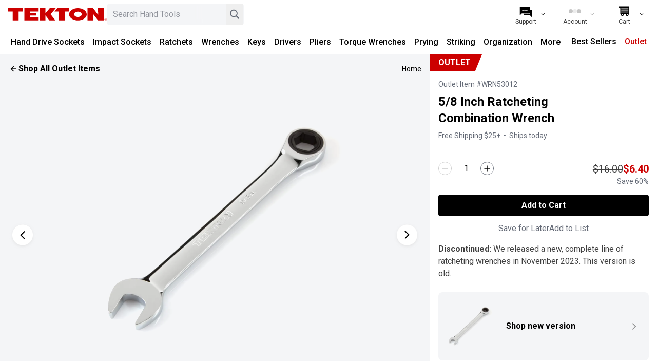

--- FILE ---
content_type: text/html; charset=utf-8
request_url: https://www.tekton.com/5-8-inch-ratcheting-combination-wrench-wrn53012
body_size: 46587
content:
<!DOCTYPE html><html class="h-screen" lang="en-US"><head><meta charSet="utf-8" data-next-head=""/><meta name="viewport" content="width=device-width, initial-scale=1, interactive-widget=resizes-content" data-next-head=""/><meta property="og:locale" content="en-US" data-next-head=""/><meta property="og:site_name" content="TEKTON Hand Tools | Shop Sockets, Ratchets, Pliers, and Wrenches" data-next-head=""/><title data-next-head="">5/8 Inch Ratcheting 6-Point Combination Wrench | TEKTON | WRN53012</title><meta name="robots" content="index,follow" data-next-head=""/><meta name="description" content="5/8 Inch Ratcheting Combination Wrench. 6-point box end and 72-tooth ratchet. WRN53012." data-next-head=""/><meta property="og:title" content="5/8 Inch Ratcheting 6-Point Combination Wrench | TEKTON | WRN53012" data-next-head=""/><meta property="og:description" content="5/8 Inch Ratcheting Combination Wrench. 6-point box end and 72-tooth ratchet. WRN53012." data-next-head=""/><meta property="og:url" content="https://www.tekton.com/5-8-inch-ratcheting-combination-wrench-wrn53012" data-next-head=""/><meta property="og:type" content="website" data-next-head=""/><meta property="og:image" content="https://images.tekton.com/assets/tekton-ratcheting-combination-wrench-wrn53012_angle.jpg" data-next-head=""/><meta property="og:image:alt" content="5/8 Inch Ratcheting Combination Wrench" data-next-head=""/><meta property="og:image:width" content="800" data-next-head=""/><meta property="og:image:height" content="600" data-next-head=""/><meta property="og:price:standard_amount" content="6.40" data-next-head=""/><meta property="og:price:currency" content="USD" data-next-head=""/><meta property="og:availability" content="In stock" data-next-head=""/><link rel="icon" href="/favicon.ico" sizes="any"/><link rel="icon" href="/icon.svg" type="image/svg+xml"/><link rel="apple-touch-icon" href="/apple-touch-icon.png"/><link rel="manifest" href="/manifest.webmanifest"/><link rel="preload" href="/_next/static/media/47cbc4e2adbc5db9-s.p.woff2" as="font" type="font/woff2" crossorigin="anonymous" data-next-font="size-adjust"/><link rel="preload" href="/_next/static/css/af6c1e40a3b377be.css" as="style"/><link rel="preload" href="/_next/static/css/b8e302d41b271438.css" as="style"/><link rel="preload" as="image" imageSrcSet="https://images.tekton.com/assets/tekton-ratcheting-combination-wrench-wrn53012_angle.jpg?width=640&amp;quality=75 640w, https://images.tekton.com/assets/tekton-ratcheting-combination-wrench-wrn53012_angle.jpg?width=768&amp;quality=75 768w, https://images.tekton.com/assets/tekton-ratcheting-combination-wrench-wrn53012_angle.jpg?width=1024&amp;quality=75 1024w, https://images.tekton.com/assets/tekton-ratcheting-combination-wrench-wrn53012_angle.jpg?width=1280&amp;quality=75 1280w, https://images.tekton.com/assets/tekton-ratcheting-combination-wrench-wrn53012_angle.jpg?width=1536&amp;quality=75 1536w" imageSizes="100vw" data-next-head=""/><script type="application/ld+json" data-next-head="">{"@context":"https://schema.org","@type":"Product","url":"https://www.tekton.com/5-8-inch-ratcheting-combination-wrench-wrn53012","image":["https://images.tekton.com/assets/tekton-ratcheting-combination-wrench-wrn53012_angle.jpg","https://images.tekton.com/assets/tekton-ratcheting-combination-wrench-wrn53012_side.jpg","https://images.tekton.com/assets/tekton-ratcheting-combination-wrench-wrn53012_side2.jpg","https://images.tekton.com/assets/tekton-ratcheting-combination-wrench-wrn53012_closeup.jpg","https://images.tekton.com/assets/tekton-ratcheting-combination-wrench-wrn53012_closeup2.jpg","https://images.tekton.com/assets/tekton-ratcheting-combination-wrench-wrn56012_example.jpg","https://images.tekton.com/assets/tekton-ratcheting-combination-wrench-wrn53012_in-hand.jpg"],"offers":[{"price":6.4,"priceCurrency":"USD","itemCondition":"https://schema.org/NewCondition","availability":"https://schema.org/InStock","@type":"Offer"}],"name":"5/8 Inch Ratcheting Combination Wrench"}</script><link rel="stylesheet" href="https://media.tekton.com/css/general.css"/><link rel="stylesheet" href="/_next/static/css/af6c1e40a3b377be.css" data-n-g=""/><link rel="stylesheet" href="/_next/static/css/b8e302d41b271438.css" data-n-p=""/><noscript data-n-css=""></noscript><script defer="" noModule="" src="/_next/static/chunks/polyfills-42372ed130431b0a.js"></script><script defer="" src="/_next/static/chunks/8274.0890f82ea9f28712.js"></script><script defer="" src="/_next/static/chunks/295.c47ccdb99a720a1f.js"></script><script defer="" src="/_next/static/chunks/8444.34959bc6aeab06c4.js"></script><script src="/_next/static/chunks/webpack-2e875d01628ca3c4.js" defer=""></script><script src="/_next/static/chunks/framework-708ccde915fc4b89.js" defer=""></script><script src="/_next/static/chunks/main-cda56980a3fdc238.js" defer=""></script><script src="/_next/static/chunks/pages/_app-e36aed7330e27188.js" defer=""></script><script src="/_next/static/chunks/8e920871-6d2d9a9c11cbbe8f.js" defer=""></script><script src="/_next/static/chunks/2846-907bb829b8b73e89.js" defer=""></script><script src="/_next/static/chunks/4019-0df44a56e0b95cc4.js" defer=""></script><script src="/_next/static/chunks/545-9261254c15a7e659.js" defer=""></script><script src="/_next/static/chunks/3859-45702c42ed7e4461.js" defer=""></script><script src="/_next/static/chunks/9087-8ef75a4d17465020.js" defer=""></script><script src="/_next/static/chunks/6159-7f1e7330b4b62757.js" defer=""></script><script src="/_next/static/chunks/8055-79283eab515fc84e.js" defer=""></script><script src="/_next/static/chunks/2977-3ef1b771c95e851c.js" defer=""></script><script src="/_next/static/chunks/3453-0912f8cef4295827.js" defer=""></script><script src="/_next/static/chunks/1671-e2013924e8254e6f.js" defer=""></script><script src="/_next/static/chunks/pages/%5B...pages%5D-8dd30796c17c5978.js" defer=""></script><script src="/_next/static/_EtF36yE355yF2n50az1X/_buildManifest.js" defer=""></script><script src="/_next/static/_EtF36yE355yF2n50az1X/_ssgManifest.js" defer=""></script><style id="__jsx-4227991598">html{font-family:'Roboto', 'Roboto Fallback'}</style></head><body><link rel="preload" as="image" imageSrcSet="https://images.tekton.com/assets/tekton-ratcheting-combination-wrench-wrn53012_angle.jpg?width=640&amp;quality=75 640w, https://images.tekton.com/assets/tekton-ratcheting-combination-wrench-wrn53012_angle.jpg?width=768&amp;quality=75 768w, https://images.tekton.com/assets/tekton-ratcheting-combination-wrench-wrn53012_angle.jpg?width=1024&amp;quality=75 1024w, https://images.tekton.com/assets/tekton-ratcheting-combination-wrench-wrn53012_angle.jpg?width=1280&amp;quality=75 1280w, https://images.tekton.com/assets/tekton-ratcheting-combination-wrench-wrn53012_angle.jpg?width=1536&amp;quality=75 1536w" imageSizes="100vw"/><link rel="preload" as="image" href="https://images.tekton.com/images/product/WRN53009_1.jpg?width=224&amp;quality=75"/><link rel="preload" as="image" href="https://media.tekton.com/images/icons/chevron-light-gray.svg"/><div id="__next"><script>
                        if (typeof navigator !== 'undefined' && (/MSIE|Trident|Edge/.test(navigator.userAgent) || window.document.documentMode || /*@cc_on!@*/false)) {
                            document.body.className += ' ie';
                        }
                    </script><div id="ie-banner" style="background-color:#fff4e9;padding:15px;text-align:center;border-top:2px solid #ffa54b;border-bottom:2px solid #ffa54b"><strong>Your web browser is not supported.</strong> For the best experience on<!-- --> <!-- -->Tekton.com<!-- -->, please upgrade to a modern browser such as<!-- --> <a href="https://www.microsoft.com/edge/" target="_blank noreferrer">Edge</a>,<!-- --> <a href="https://www.google.com/chrome/" target="_blank noreferrer">Chrome</a>, or<!-- --> <a href="https://www.mozilla.org/firefox/new/" target="_blank noreferrer">Firefox</a></div><nav class="top-0 border-b border-soft-line-gray bg-white transition duration-300 z-navbar sticky" aria-label="Site"><div class="m-auto flex h-14 max-w-8xl justify-between overflow-hidden bg-white pr-4"><span class="inline-flex"><div class="flex max-w-3xl flex-1 items-center pl-4 gap-4"><a href="#main" class="sr-only -translate-y-20 transition-transform duration-150 z-overlay focus:not-sr-only focus:absolute focus:translate-y-0" aria-hidden="false"><div class="whitespace-nowrap bg-white p-1">Skip to Content</div></a><a class="sr-only -translate-y-20 transition-transform duration-150 z-overlay focus:not-sr-only focus:absolute focus:translate-y-0" aria-label="Accessibility Statement" href="/accessibility-statement"><div class="whitespace-nowrap bg-white p-1">Accessibility Statement</div></a><button class="relative flex size-8 cursor-pointer appearance-none items-center justify-center rounded transition-opacity ease-linear lg:hover:bg-background-gray lg:hidden" aria-label="Menu" tabindex="0" aria-hidden="false"><div class="absolute block h-[3px] w-5 before:absolute before:block before:h-[3px] before:w-5 after:absolute after:block after:h-[3px] after:w-5 bg-black before:bg-black after:bg-black [transition:transform_75ms_cubic-bezier(0.55,0.055,0.675,0.19)] before:top-[-6px] before:[transition:top_75ms_150ms_ease,opacity_75ms_ease] after:bottom-[-6px] after:[transition:bottom_75ms_150ms_ease,transform_75ms_cubic-bezier(0.55,0.055,0.675,0.19)]"></div></button><a aria-label="TEKTON  Home" class="flex-1 md:flex-initial" aria-hidden="false" tabindex="0" href="/"><svg role="img" aria-hidden="true" focusable="false" xmlns="http://www.w3.org/2000/svg" data-icon="Tekton" class="commerce-icon h-10 w-full max-w-[192px]" width="319px" height="40px" viewBox="0 0 319 40"><g id="Logos/Tekton" fill="#CC0000"><path d="M315.283481,32.7897466 C316.272192,32.7897466 317.116035,33.1406639 317.812298,33.8406708 C318.509464,34.5406776 318.857143,35.3878138 318.857143,36.3820795 C318.857143,37.3809143 318.509464,38.2335336 317.812298,38.9399374 C317.116035,39.647255 316.272192,40 315.283481,40 C314.294771,40 313.453644,39.647255 312.760099,38.9399374 C312.068364,38.237189 311.723402,37.3836558 311.723402,36.3820795 C311.723402,35.3914692 312.071986,34.544333 312.769152,33.8406708 C313.463604,33.1406639 314.300204,32.7897466 315.283481,32.7897466 Z M48.3173129,7.10542736e-15 L48.3173129,10.7897923 L33.7673416,10.7897923 L33.7673416,39.6682735 L14.5481605,39.6682735 L14.5481605,10.7897923 L2.18745657e-12,10.7897923 L2.18745657e-12,7.10542736e-15 L48.3173129,7.10542736e-15 Z M197.904961,7.10542736e-15 L197.904961,10.7897923 L183.586776,10.7897923 L183.586776,39.6682735 L164.367594,39.6682735 L164.367594,10.7897923 L149.975165,10.7897923 L158.860878,7.10542736e-15 L197.904961,7.10542736e-15 Z M98.4816663,7.10542736e-15 L98.4816663,10.7897923 L71.4859013,10.7897923 L71.4859013,16.2098193 L91.1324368,16.2098193 L91.1324368,23.9098947 L71.4859013,23.9098947 L71.4859013,29.477051 L98.4816663,29.477051 L98.4816663,39.6682735 L52.268531,39.6682735 L52.268531,7.10542736e-15 L98.4816663,7.10542736e-15 Z M225.630488,7.10542736e-15 C241.412725,7.10542736e-15 254.205292,8.87985196 254.205292,19.8332229 C254.205292,30.7865939 241.412725,39.6682735 225.630488,39.6682735 C209.847346,39.6682735 197.05659,30.7865939 197.05659,19.8332229 C197.05659,8.87985196 209.847346,7.10542736e-15 225.630488,7.10542736e-15 Z M274.755429,7.10542736e-15 L291.277387,21.7879418 L290.542193,7.10542736e-15 L308.949219,7.10542736e-15 L308.949219,39.6682735 L290.950533,39.6682735 L274.430386,18.2842521 L275.164675,39.6682735 L256.760365,39.6682735 L256.760365,7.10542736e-15 L274.755429,7.10542736e-15 Z M120.413462,7.10542736e-15 L120.413462,16.557995 L134.536984,7.10542736e-15 L153.945396,7.10542736e-15 L137.161774,19.7153366 L153.039984,39.6682735 L133.61437,39.6682735 L120.413462,23.1504878 L120.413462,39.6682735 L103.004199,39.6682735 L103.004199,7.10542736e-15 L120.413462,7.10542736e-15 Z M315.283481,33.2813964 C314.436921,33.2813964 313.715308,33.5847936 313.114115,34.1943296 C312.517448,34.7992963 312.218662,35.530374 312.218662,36.3875625 C312.218662,37.2520619 312.515637,37.9877088 313.110493,38.5963309 C313.706254,39.2049531 314.43149,39.5092641 315.283481,39.5092641 C316.135474,39.5092641 316.860709,39.2049531 317.45647,38.5963309 C318.054948,37.9877088 318.351923,37.2520619 318.351923,36.3875625 C318.351923,35.530374 318.054948,34.7992963 317.45647,34.1943296 C316.857088,33.5847936 316.132758,33.2813964 315.283481,33.2813964 Z M315.21467,34.3953759 C315.700877,34.3953759 316.058514,34.4419821 316.284868,34.5379361 C316.691398,34.7079116 316.892399,35.0414658 316.892399,35.5404263 C316.892399,35.8931713 316.765642,36.1536177 316.511221,36.3208517 C316.374504,36.4094949 316.187083,36.4734642 315.945338,36.5127596 C316.250462,36.5621073 316.475004,36.6900459 316.617154,36.9002307 C316.758398,37.1085879 316.82902,37.3132896 316.82902,37.5134221 L316.82902,37.8021978 C316.82902,37.8935825 316.832642,37.9913641 316.839885,38.0955427 C316.847128,38.201549 316.857088,38.2691737 316.873386,38.3020721 L316.897832,38.3514199 L316.250462,38.3514199 C316.247745,38.3377122 316.245935,38.3249183 316.242313,38.3121245 C316.238692,38.2993306 316.23507,38.2837952 316.231448,38.2682598 L316.216962,38.1403212 L316.216962,37.8268717 C316.216962,37.370862 316.093826,37.0692925 315.847554,36.9221631 C315.700877,36.8371753 315.446456,36.7951383 315.078858,36.7951383 L314.533801,36.7951383 L314.533801,38.3514199 L313.843876,38.3514199 L313.843876,34.3953759 L315.21467,34.3953759 Z M315.124129,34.8705764 L314.533801,34.8705764 L314.533801,36.3034886 L315.159441,36.3034886 C315.451889,36.3034886 315.670998,36.2751594 315.817675,36.2166731 C316.086582,36.1070115 316.222394,35.9023097 316.222394,35.5970848 C316.222394,35.3101368 316.135474,35.1173151 315.96073,35.0186196 C315.787796,34.920838 315.508023,34.8705764 315.124129,34.8705764 Z M225.623245,11.2978913 C218.829033,11.2978913 213.324128,15.1214274 213.324128,19.8368783 C213.324128,24.5523292 218.829033,28.3749515 225.623245,28.3749515 C232.417457,28.3749515 237.922361,24.5523292 237.922361,19.8368783 C237.922361,15.1214274 232.417457,11.2978913 225.623245,11.2978913 Z" id="Combined-Shape"></path></g></svg></a><div class="hidden max-w-screen-2xs flex-1 pr-4 md:block"><div class="relative w-full text-sm min-w-[140px]"><label class="hidden" for="desktop-search">Search</label><input id="desktop-search" type="search" class="peer w-full appearance-none rounded bg-background-gray px-3 py-2 pr-20 text-base placeholder:select-none placeholder:text-boundary-gray focus-visible:bg-white focus-visible:outline-boundary-gray" placeholder="Search Hand Tools" aria-label="Search Hand Tools. Results will update as you type." role="searchbox" value=""/><div class="absolute inset-y-0 right-20 mt-1 h-8 w-4 bg-gradient-to-r from-transparent to-background-gray z-input peer-focus-visible:to-white"></div><button class="absolute inset-y-0 right-9 cursor-pointer items-center text-boundary-gray hidden" aria-label="Clear search"><svg role="img" aria-hidden="true" focusable="false" xmlns="http://www.w3.org/2000/svg" data-icon="Clear" class="commerce-icon size-8" width="40px" height="40px" viewBox="0 0 40 40"><g id="Icons/clear" stroke="none" stroke-width="1" fill="none" fill-rule="evenodd"><path d="M21.9095425,21.0004083 L28.8683285,14.0416222 C29.0438905,13.8660603 29.0438905,13.5810783 28.8683285,13.4055164 L27.5953002,12.132488 C27.4197382,11.9569261 27.1347563,11.9569261 26.9591943,12.132488 L20.0004083,19.0912741 L13.0416222,12.1316715 C12.8660603,11.9561095 12.5810783,11.9561095 12.4055164,12.1316715 L11.1316715,13.4046998 C10.9561095,13.5802618 10.9561095,13.8652437 11.1316715,14.0408057 L18.0912741,21.0004083 L11.1316715,27.9591943 C10.9561095,28.1347563 10.9561095,28.4197382 11.1316715,28.5953002 L12.4046998,29.8683285 C12.5802618,30.0438905 12.8652437,30.0438905 13.0408057,29.8683285 L20.0004083,22.9095425 L26.9591943,29.8683285 C27.1347563,30.0438905 27.4197382,30.0438905 27.5953002,29.8683285 L28.8683285,28.5953002 C29.0438905,28.4197382 29.0438905,28.1347563 28.8683285,27.9591943 L21.9095425,21.0004083 Z" id="Path" fill="currentColor" fill-rule="nonzero"></path></g></svg></button><button class="absolute inset-y-0 right-0 mr-0.5 cursor-pointer items-center text-boundary-gray" aria-label="Search"><svg role="img" aria-hidden="true" focusable="false" xmlns="http://www.w3.org/2000/svg" data-icon="Search" class="commerce-icon size-8 text-dark-caption-gray" width="41px" height="41px" viewBox="0 0 41 41"><g id="Icons/search" stroke="none" stroke-width="1" fill="none" fill-rule="evenodd"><path fill-rule="evenodd" clip-rule="evenodd" d="M18.5474 25.1331C22.4464 25.1331 25.6072 21.9723 25.6072 18.0732C25.6072 14.1742 22.4464 11.0134 18.5474 11.0134C14.6483 11.0134 11.4875 14.1742 11.4875 18.0732C11.4875 21.9723 14.6483 25.1331 18.5474 25.1331ZM18.5474 27.4863C23.7461 27.4863 27.9604 23.2719 27.9604 18.0732C27.9604 12.8745 23.7461 8.66016 18.5474 8.66016C13.3487 8.66016 9.13428 12.8745 9.13428 18.0732C9.13428 23.2719 13.3487 27.4863 18.5474 27.4863Z" fill="currentColor"></path><rect x="25.6045" y="23.2461" width="9.85461" height="2.66667" transform="rotate(45 25.6045 23.2461)" fill="currentColor"></rect></g></svg></button></div></div></div></span><div class="flex items-center justify-end bg-white"><ul class="flex h-full flex-row items-center"><li class="h-full lg:w-24 lg:hover:bg-background-gray md:hidden"><style>
                            
                                #dropdown-content-search {
                                    transform: translateX(calc(-100% + 0px));
                                }
                            
                        </style><button aria-label="Search" tabindex="0" aria-expanded="false" class="button-general button-inline  relative flex size-full appearance-none items-center justify-center px-2 no-underline sm:px-4 lg:px-5"><span class="flex flex-col items-center overflow-hidden whitespace-nowrap"><svg role="img" aria-hidden="true" focusable="false" xmlns="http://www.w3.org/2000/svg" data-icon="Search" class="commerce-icon -mb-1 size-8" width="41px" height="41px" viewBox="0 0 41 41"><g id="Icons/search" stroke="none" stroke-width="1" fill="none" fill-rule="evenodd"><path fill-rule="evenodd" clip-rule="evenodd" d="M18.5474 25.1331C22.4464 25.1331 25.6072 21.9723 25.6072 18.0732C25.6072 14.1742 22.4464 11.0134 18.5474 11.0134C14.6483 11.0134 11.4875 14.1742 11.4875 18.0732C11.4875 21.9723 14.6483 25.1331 18.5474 25.1331ZM18.5474 27.4863C23.7461 27.4863 27.9604 23.2719 27.9604 18.0732C27.9604 12.8745 23.7461 8.66016 18.5474 8.66016C13.3487 8.66016 9.13428 12.8745 9.13428 18.0732C9.13428 23.2719 13.3487 27.4863 18.5474 27.4863Z" fill="currentColor"></path><rect x="25.6045" y="23.2461" width="9.85461" height="2.66667" transform="rotate(45 25.6045 23.2461)" fill="currentColor"></rect></g></svg><p class="hidden w-full text-center text-xs lg:inline-block">Search</p></span><svg role="img" aria-hidden="true" focusable="false" xmlns="http://www.w3.org/2000/svg" data-icon="ChevronThin" class="commerce-icon absolute right-2 hidden w-3 rotate-90 lg:block" width="40px" height="40px" viewBox="0 0 40 40"><g id="Icons/chevron-thin" stroke="none" stroke-width="1" fill="none" fill-rule="evenodd"><polygon id="Path" fill="currentColor" fill-rule="nonzero" points="15.1019297 9 13 11.1214906 21.7961407 20.0005105 13 28.8785094 15.1019297 31 26 20.0005105"></polygon></g></svg></button></li><li class="h-full lg:w-24 lg:hover:bg-background-gray hidden sm:block"><style>
                            
                                #dropdown-content-support {
                                    transform: translateX(calc(-100% + 0px));
                                }
                            
                        </style><a aria-label="Support" tabindex="0" aria-expanded="false" class="button-general button-inline  relative flex size-full appearance-none items-center justify-center px-2 no-underline sm:px-4 lg:px-5" href="/support"><span class="flex flex-col items-center overflow-hidden whitespace-nowrap"><svg role="img" aria-hidden="true" focusable="false" xmlns="http://www.w3.org/2000/svg" data-icon="Chat" class="commerce-icon -mb-1 size-8" width="41px" height="41px" viewBox="0 0 41 41"><g id="Icons/chat" stroke="none" stroke-width="1" fill="none" fill-rule="evenodd"><path fill-rule="evenodd" clip-rule="evenodd" d="M16.5063 27.3635V28.907C16.5063 29.6097 17.0759 30.1792 17.7786 30.1792H30.8704L35.9593 35.2681V18.7293C35.9593 18.0266 35.3897 17.457 34.6871 17.457H32.1417V24.819C32.1417 26.2243 31.0025 27.3635 29.5973 27.3635H16.5063ZM16.5063 26.0913V24.601C16.5063 24.4228 17.3105 24.273 18.5193 24.0477C22.076 23.3849 29.1361 22.0693 29.5222 17.457H30.8695V24.819C30.8695 25.5217 30.2999 26.0913 29.5973 26.0913H16.5063Z" fill="currentColor"></path><path fill-rule="evenodd" clip-rule="evenodd" d="M7.23121 9.81445C6.52858 9.81445 5.95898 10.384 5.95898 11.0867V31.1757L11.0479 26.0868H29.5982C30.3009 26.0868 30.8705 25.5172 30.8705 24.8146V11.0867C30.8705 10.384 30.3009 9.81445 29.5982 9.81445H7.23121ZM15.0767 18.4304C15.0767 19.2636 14.4013 19.939 13.5681 19.939C12.735 19.939 12.0596 19.2636 12.0596 18.4304C12.0596 17.5973 12.735 16.9219 13.5681 16.9219C14.4013 16.9219 15.0767 17.5973 15.0767 18.4304ZM18.5964 19.939C19.4296 19.939 20.105 19.2636 20.105 18.4304C20.105 17.5973 19.4296 16.9219 18.5964 16.9219C17.7633 16.9219 17.0879 17.5973 17.0879 18.4304C17.0879 19.2636 17.7633 19.939 18.5964 19.939ZM25.1333 18.4304C25.1333 19.2636 24.4579 19.939 23.6248 19.939C22.7916 19.939 22.1162 19.2636 22.1162 18.4304C22.1162 17.5973 22.7916 16.9219 23.6248 16.9219C24.4579 16.9219 25.1333 17.5973 25.1333 18.4304Z" fill="currentColor"></path></g></svg><p class="hidden w-full text-center text-xs lg:inline-block">Support</p></span><svg role="img" aria-hidden="true" focusable="false" xmlns="http://www.w3.org/2000/svg" data-icon="ChevronThin" class="commerce-icon absolute right-2 hidden w-3 rotate-90 lg:block" width="40px" height="40px" viewBox="0 0 40 40"><g id="Icons/chevron-thin" stroke="none" stroke-width="1" fill="none" fill-rule="evenodd"><polygon id="Path" fill="currentColor" fill-rule="nonzero" points="15.1019297 9 13 11.1214906 21.7961407 20.0005105 13 28.8785094 15.1019297 31 26 20.0005105"></polygon></g></svg></a></li><li class="h-full lg:w-24 lg:hover:bg-background-gray"><style>
                            
                                #dropdown-content-account {
                                    transform: translateX(calc(-100% + 0px));
                                }
                            
                        </style><button aria-label="Account" tabindex="0" aria-expanded="false" class="button-general button-inline button-disabled text-disabled-gray relative flex size-full appearance-none items-center justify-center px-2 no-underline sm:px-4 lg:px-5" disabled=""><span class="flex flex-col items-center overflow-hidden whitespace-nowrap"><span class="inline-flex items-center gap-1 text-center leading-7 -mb-1 h-8"><span class="h-2 w-2 animate-loading-dots rounded-full bg-current"></span><span class="h-2 w-2 animate-loading-dots rounded-full bg-current" style="animation-delay:0.2s"></span><span class="h-2 w-2 animate-loading-dots rounded-full bg-current"></span></span><p class="hidden w-full text-center text-xs lg:inline-block">Account</p></span><svg role="img" aria-hidden="true" focusable="false" xmlns="http://www.w3.org/2000/svg" data-icon="ChevronThin" class="commerce-icon absolute right-2 hidden w-3 rotate-90 lg:block" width="40px" height="40px" viewBox="0 0 40 40"><g id="Icons/chevron-thin" stroke="none" stroke-width="1" fill="none" fill-rule="evenodd"><polygon id="Path" fill="currentColor" fill-rule="nonzero" points="15.1019297 9 13 11.1214906 21.7961407 20.0005105 13 28.8785094 15.1019297 31 26 20.0005105"></polygon></g></svg></button></li><li class="h-full lg:w-24 lg:hover:bg-background-gray"><style>
                            
                                #dropdown-content-cart {
                                    transform: translateX(calc(-100% + 0px));
                                }
                            
                        </style><a aria-label="Cart" tabindex="0" aria-expanded="false" class="button-general button-inline  relative flex size-full appearance-none items-center justify-center px-2 no-underline sm:px-4 lg:px-5" href="/cart"><span class="flex flex-col items-center overflow-hidden whitespace-nowrap"><svg role="img" aria-hidden="true" focusable="false" xmlns="http://www.w3.org/2000/svg" data-icon="Cart" class="commerce-icon -mb-1 size-8" width="41" height="41" viewBox="0 0 41 41" fill="none"><g id="Icons/cart" stroke="none" stroke-width="1" fill="none" fill-rule="evenodd"><path fill-rule="evenodd" clip-rule="evenodd" d="M7.54053 8.875C7.54053 8.52982 7.82035 8.25 8.16553 8.25H32.7531C33.0983 8.25 33.3781 8.52982 33.3781 8.875L33.3435 27.1557C33.3374 27.4952 33.0613 27.7678 32.7216 27.7695L31.6663 27.7746C31.7777 28.1205 31.8379 28.4895 31.8379 28.8724C31.8379 30.8482 30.2363 32.4499 28.2606 32.4499C26.2848 32.4499 24.6832 30.8482 24.6832 28.8724C24.6832 28.5017 24.7396 28.1441 24.8443 27.8078L19.3535 27.8345C19.4529 28.163 19.5063 28.5115 19.5063 28.8724C19.5063 30.8482 17.9047 32.4499 15.929 32.4499C13.9533 32.4499 12.3517 30.8482 12.3517 28.8724C12.3517 28.5237 12.4016 28.1865 12.4946 27.8678L11.4147 27.8731C11.2484 27.8739 11.0886 27.8084 10.9708 27.6911C10.8529 27.5738 10.7866 27.4144 10.7866 27.2481V13.0076L7.86299 11.3903C7.66402 11.2802 7.54053 11.0708 7.54053 10.8434V8.875ZM27.3202 27.7958L27.3179 27.7958C27.024 28.0534 26.8364 28.4295 26.8298 28.8495C26.8297 28.8578 26.8296 28.8661 26.8296 28.8744C26.8296 29.6647 27.4703 30.3054 28.2606 30.3054C29.0509 30.3054 29.6916 29.6647 29.6916 28.8744C29.6916 28.8418 29.6905 28.8095 29.6884 28.7774C29.6624 28.3817 29.4756 28.0298 29.1927 27.7866L29.1905 27.7867C28.9404 27.5726 28.6156 27.4434 28.2606 27.4434C27.9006 27.4434 27.5716 27.5763 27.3202 27.7958ZM14.9217 27.856C14.6601 28.1153 14.4981 28.475 14.4981 28.8724C14.4981 28.9867 14.5115 29.0979 14.5368 29.2045C14.6859 29.8357 15.2529 30.3054 15.9295 30.3054C16.7199 30.3054 17.3606 29.6647 17.3606 28.8744C17.3606 28.7245 17.3375 28.58 17.2948 28.4442C17.2229 28.2146 17.0947 28.0099 16.9264 27.8463L16.925 27.8463C16.6674 27.5969 16.3164 27.4434 15.9295 27.4434C15.5377 27.4434 15.1826 27.6009 14.9242 27.856L14.9217 27.856ZM30.9946 16.4863H12.9946V18.4863H30.9946V16.4863ZM12.9946 11.4863H30.9946V13.4863H12.9946V11.4863ZM30.959 21.4863H12.959V23.4863H30.959V21.4863Z" fill="currentColor"></path></g></svg><p class="hidden w-full text-center text-xs lg:inline-block">Cart</p></span><svg role="img" aria-hidden="true" focusable="false" xmlns="http://www.w3.org/2000/svg" data-icon="ChevronThin" class="commerce-icon absolute right-2 hidden w-3 rotate-90 lg:block" width="40px" height="40px" viewBox="0 0 40 40"><g id="Icons/chevron-thin" stroke="none" stroke-width="1" fill="none" fill-rule="evenodd"><polygon id="Path" fill="currentColor" fill-rule="nonzero" points="15.1019297 9 13 11.1214906 21.7961407 20.0005105 13 28.8785094 15.1019297 31 26 20.0005105"></polygon></g></svg></a></li></ul></div></div><nav class="hidden items-center justify-center border-t border-soft-line-gray lg:flex" aria-label="Category"><div class="flex min-h-12 w-max flex-wrap lg:h-max"><div data-category-href="/hand-drive-sockets"><style>
                            
                                #dropdown-content-d90a5ddf-43da-40bf-b455-4856ba6d3c6b {
                                    transform: none;
                                }
                            
                        </style><button tabindex="0" aria-expanded="false" class="button-general button-inline-block  h-full select-none content-center rounded-none border-b-3 border-solid p-2 pt-3 font-medium leading-6 text-black no-underline shadow-none lg:text-[14px] lg:hover:bg-background-gray xl:text-base duration-0 border-transparent">Hand Drive Sockets</button></div><div data-category-href="/impact-drive-sockets"><style>
                            
                                #dropdown-content-59f7d68b-ddc2-4789-9f64-bd26df897bfc {
                                    transform: none;
                                }
                            
                        </style><button tabindex="0" aria-expanded="false" class="button-general button-inline-block  h-full select-none content-center rounded-none border-b-3 border-solid p-2 pt-3 font-medium leading-6 text-black no-underline shadow-none lg:text-[14px] lg:hover:bg-background-gray xl:text-base duration-0 border-transparent">Impact Sockets</button></div><div data-category-href="/ratchets-and-breaker-bars"><style>
                            
                                #dropdown-content-3cb17894-d4b3-4f5e-8a4b-dcdafcb2fcf8 {
                                    transform: none;
                                }
                            
                        </style><button tabindex="0" aria-expanded="false" class="button-general button-inline-block  h-full select-none content-center rounded-none border-b-3 border-solid p-2 pt-3 font-medium leading-6 text-black no-underline shadow-none lg:text-[14px] lg:hover:bg-background-gray xl:text-base duration-0 border-transparent">Ratchets</button></div><div data-category-href="/wrenches"><style>
                            
                                #dropdown-content-fabc0467-7466-4e71-bfc2-c036cdeefbb9 {
                                    transform: none;
                                }
                            
                        </style><button tabindex="0" aria-expanded="false" class="button-general button-inline-block  h-full select-none content-center rounded-none border-b-3 border-solid p-2 pt-3 font-medium leading-6 text-black no-underline shadow-none lg:text-[14px] lg:hover:bg-background-gray xl:text-base duration-0 border-transparent">Wrenches</button></div><div data-category-href="/keys"><style>
                            
                                #dropdown-content-fbc4ffc9-0f3e-40f2-b901-f7995717a420 {
                                    transform: none;
                                }
                            
                        </style><button tabindex="0" aria-expanded="false" class="button-general button-inline-block  h-full select-none content-center rounded-none border-b-3 border-solid p-2 pt-3 font-medium leading-6 text-black no-underline shadow-none lg:text-[14px] lg:hover:bg-background-gray xl:text-base duration-0 border-transparent">Keys</button></div><div data-category-href="/screwdrivers"><style>
                            
                                #dropdown-content-551136f3-db32-4b78-9ec3-933818817aa4 {
                                    transform: none;
                                }
                            
                        </style><button tabindex="0" aria-expanded="false" class="button-general button-inline-block  h-full select-none content-center rounded-none border-b-3 border-solid p-2 pt-3 font-medium leading-6 text-black no-underline shadow-none lg:text-[14px] lg:hover:bg-background-gray xl:text-base duration-0 border-transparent">Drivers</button></div><div data-category-href="/pliers"><style>
                            
                                #dropdown-content-a190a1fe-2076-494d-a5ef-e03eaf94c5c3 {
                                    transform: none;
                                }
                            
                        </style><button tabindex="0" aria-expanded="false" class="button-general button-inline-block  h-full select-none content-center rounded-none border-b-3 border-solid p-2 pt-3 font-medium leading-6 text-black no-underline shadow-none lg:text-[14px] lg:hover:bg-background-gray xl:text-base duration-0 border-transparent">Pliers</button></div><div data-category-href="/torque"><style>
                            
                                #dropdown-content-60300f5c-4a6b-4207-b029-7f1606378280 {
                                    transform: none;
                                }
                            
                        </style><button tabindex="0" aria-expanded="false" class="button-general button-inline-block  h-full select-none content-center rounded-none border-b-3 border-solid p-2 pt-3 font-medium leading-6 text-black no-underline shadow-none lg:text-[14px] lg:hover:bg-background-gray xl:text-base duration-0 border-transparent">Torque Wrenches</button></div><div data-category-href="/picks-and-prying"><style>
                            
                                #dropdown-content-36138e93-e091-496f-aa16-77fab6ea920b {
                                    transform: none;
                                }
                            
                        </style><button tabindex="0" aria-expanded="false" class="button-general button-inline-block  h-full select-none content-center rounded-none border-b-3 border-solid p-2 pt-3 font-medium leading-6 text-black no-underline shadow-none lg:text-[14px] lg:hover:bg-background-gray xl:text-base duration-0 border-transparent">Prying</button></div><div data-category-href="/striking"><style>
                            
                                #dropdown-content-af41d241-6107-4f13-8df4-36a85d2d1d18 {
                                    transform: none;
                                }
                            
                        </style><button tabindex="0" aria-expanded="false" class="button-general button-inline-block  h-full select-none content-center rounded-none border-b-3 border-solid p-2 pt-3 font-medium leading-6 text-black no-underline shadow-none lg:text-[14px] lg:hover:bg-background-gray xl:text-base duration-0 border-transparent">Striking</button></div><div data-category-href="/organization"><style>
                            
                                #dropdown-content-5215966e-0612-4f51-bcfd-9f93a209ac2d {
                                    transform: none;
                                }
                            
                        </style><button tabindex="0" aria-expanded="false" class="button-general button-inline-block  h-full select-none content-center rounded-none border-b-3 border-solid p-2 pt-3 font-medium leading-6 text-black no-underline shadow-none lg:text-[14px] lg:hover:bg-background-gray xl:text-base duration-0 border-transparent">Organization</button></div><div data-category-href="/more"><style>
                            
                                #dropdown-content-2c9b06b1-6334-4d23-83e7-7b5f662723c7 {
                                    transform: none;
                                }
                            
                        </style><button tabindex="0" aria-expanded="false" class="button-general button-inline-block  h-full select-none content-center rounded-none border-b-3 border-solid p-2 pt-3 font-medium leading-6 text-black no-underline shadow-none lg:text-[14px] lg:hover:bg-background-gray xl:text-base duration-0 border-transparent">More</button></div><div class="mx-0.5 h-6 w-px self-center bg-soft-line-gray"></div><div data-category-href="/best-sellers"><style>
                            
                                #dropdown-content-0da0ba3f-b56a-4f41-a144-673f1ce9b088 {
                                    transform: none;
                                }
                            
                        </style><a tabindex="0" aria-expanded="false" class="button-general button-inline-block  h-full select-none content-center rounded-none border-b-3 border-solid p-2 pt-3 font-medium leading-6 text-black no-underline shadow-none lg:text-[14px] lg:hover:bg-background-gray xl:text-base duration-0 border-transparent" href="/best-sellers">Best Sellers</a></div><div data-category-href="/outlet"><style>
                            
                                #dropdown-content-990c2fe9-fb0d-4797-a053-858663e61ae2 {
                                    transform: none;
                                }
                            
                        </style><a tabindex="0" aria-expanded="false" class="button-general button-inline-block  h-full select-none content-center rounded-none border-b-3 border-solid p-2 pt-3 font-medium leading-6 text-black no-underline shadow-none lg:text-[14px] lg:hover:bg-background-gray xl:text-base duration-0 border-transparent" href="/outlet">Outlet</a></div></div></nav></nav><div class="hidden"></div><div><div class="fit mx-auto flex flex-col"><main id="main" class="flex grow scroll-mt-40 flex-col justify-between"><div class="overflow-x-clip"><div class="relative mx-auto grid max-w-8xl grid-cols-1 lg:grid-cols-12"><div class="select-none col-span-1 bg-background-gray pb-4 lg:col-span-8 lg:mr-4"><div class="p-4"><div class="items-center sm:block pb-2 sm:pb-0"><span class="float-right ml-2"><a class="button-general button-inline-block  text-sm capitalize underline" href="/">Home</a></span><span class="flex"><a class="button-general button-inline-block  flex text-base font-bold capitalize no-underline lg:hover:underline" href="/outlet"><svg role="img" aria-hidden="true" focusable="false" xmlns="http://www.w3.org/2000/svg" data-icon="Arrow" class="commerce-icon rotate-180" width="40px" height="40px" viewBox="0 0 40 40"><g id="Icons/arrow" stroke="none" stroke-width="1" fill="none" fill-rule="evenodd"><polygon id="Path" fill="currentColor" fill-rule="nonzero" points="20 9.00199601 17.5698603 11.4321357 24.4201597 18.2824351 9 18.2824351 9 21.7195609 24.4201597 21.7195609 17.5698603 28.5698603 20 31 31 20 20 9"></polygon></g></svg> Shop All Outlet Items</a></span></div></div><div class="relative flex w-full"><button class="focus-ring absolute top-1/2 hidden rounded-full shadow-angle-light z-tooltip lg:block left-6" aria-label="Previous Product Image"><div class="rotate-180"><svg width="40" height="41" viewBox="0 0 40 41" fill="none"><path d="M20 40.5001C31.0457 40.5001 40 31.5458 40 20.5001C40 9.45437 31.0457 0.500061 20 0.500061C8.9543 0.500061 0 9.45437 0 20.5001C0 31.5458 8.9543 40.5001 20 40.5001Z" fill="white"></path><path d="M16.8016 28.1362L15.2729 26.5933L21.6701 20.1359L15.2729 13.6791L16.8016 12.1362L24.7275 20.1359L16.8016 28.1362Z" fill="black"></path></svg></div></button><div class="grow"><div class="aspect-h-3 aspect-w-4" style="padding-bottom:min(75%, 34.375rem)"><div><div class="h-full has-[:focus-visible]:ring-2 has-[:focus-visible]:ring-black relative flex w-full content-start overflow-hidden"><div class="keen-slider__slide bg-background-gray"><img tabindex="0" role="button" alt="Front-right angle view of Tekton 5/8 inch ratcheting combination wrench. Item #WRN53012" decoding="async" data-nimg="fill" class="object-contain outline-none transition-transform duration-150 ease-out cursor-zoom-in mix-blend-darken" style="position:absolute;height:100%;width:100%;left:0;top:0;right:0;bottom:0;color:transparent" sizes="100vw" srcSet="https://images.tekton.com/assets/tekton-ratcheting-combination-wrench-wrn53012_angle.jpg?width=640&amp;quality=75 640w, https://images.tekton.com/assets/tekton-ratcheting-combination-wrench-wrn53012_angle.jpg?width=768&amp;quality=75 768w, https://images.tekton.com/assets/tekton-ratcheting-combination-wrench-wrn53012_angle.jpg?width=1024&amp;quality=75 1024w, https://images.tekton.com/assets/tekton-ratcheting-combination-wrench-wrn53012_angle.jpg?width=1280&amp;quality=75 1280w, https://images.tekton.com/assets/tekton-ratcheting-combination-wrench-wrn53012_angle.jpg?width=1536&amp;quality=75 1536w" src="https://images.tekton.com/assets/tekton-ratcheting-combination-wrench-wrn53012_angle.jpg?width=1536&amp;quality=75"/></div><div class="keen-slider__slide bg-background-gray"><img tabindex="-1" role="button" alt="Side view of Tekton 5/8 inch ratcheting combination wrench. Item #WRN53012" loading="lazy" decoding="async" data-nimg="fill" class="object-contain outline-none transition-transform duration-150 ease-out cursor-zoom-in mix-blend-darken opacity-0" style="position:absolute;height:100%;width:100%;left:0;top:0;right:0;bottom:0;color:transparent" sizes="100vw" srcSet="https://images.tekton.com/assets/tekton-ratcheting-combination-wrench-wrn53012_side.jpg?width=640&amp;quality=75 640w, https://images.tekton.com/assets/tekton-ratcheting-combination-wrench-wrn53012_side.jpg?width=768&amp;quality=75 768w, https://images.tekton.com/assets/tekton-ratcheting-combination-wrench-wrn53012_side.jpg?width=1024&amp;quality=75 1024w, https://images.tekton.com/assets/tekton-ratcheting-combination-wrench-wrn53012_side.jpg?width=1280&amp;quality=75 1280w, https://images.tekton.com/assets/tekton-ratcheting-combination-wrench-wrn53012_side.jpg?width=1536&amp;quality=75 1536w" src="https://images.tekton.com/assets/tekton-ratcheting-combination-wrench-wrn53012_side.jpg?width=1536&amp;quality=75"/></div><div class="keen-slider__slide bg-background-gray"><img tabindex="-1" role="button" alt="Second side view of Tekton 5/8 inch ratcheting combination wrench. Item #WRN53012" loading="lazy" decoding="async" data-nimg="fill" class="object-contain outline-none transition-transform duration-150 ease-out cursor-zoom-in mix-blend-darken opacity-0" style="position:absolute;height:100%;width:100%;left:0;top:0;right:0;bottom:0;color:transparent" sizes="100vw" srcSet="https://images.tekton.com/assets/tekton-ratcheting-combination-wrench-wrn53012_side2.jpg?width=640&amp;quality=75 640w, https://images.tekton.com/assets/tekton-ratcheting-combination-wrench-wrn53012_side2.jpg?width=768&amp;quality=75 768w, https://images.tekton.com/assets/tekton-ratcheting-combination-wrench-wrn53012_side2.jpg?width=1024&amp;quality=75 1024w, https://images.tekton.com/assets/tekton-ratcheting-combination-wrench-wrn53012_side2.jpg?width=1280&amp;quality=75 1280w, https://images.tekton.com/assets/tekton-ratcheting-combination-wrench-wrn53012_side2.jpg?width=1536&amp;quality=75 1536w" src="https://images.tekton.com/assets/tekton-ratcheting-combination-wrench-wrn53012_side2.jpg?width=1536&amp;quality=75"/></div><div class="keen-slider__slide bg-background-gray"><img tabindex="-1" role="button" alt="Closeup view of Tekton 5/8 inch ratcheting combination wrench. Item #WRN53012" loading="lazy" decoding="async" data-nimg="fill" class="object-contain outline-none transition-transform duration-150 ease-out cursor-zoom-in mix-blend-darken opacity-0" style="position:absolute;height:100%;width:100%;left:0;top:0;right:0;bottom:0;color:transparent" sizes="100vw" srcSet="https://images.tekton.com/assets/tekton-ratcheting-combination-wrench-wrn53012_closeup.jpg?width=640&amp;quality=75 640w, https://images.tekton.com/assets/tekton-ratcheting-combination-wrench-wrn53012_closeup.jpg?width=768&amp;quality=75 768w, https://images.tekton.com/assets/tekton-ratcheting-combination-wrench-wrn53012_closeup.jpg?width=1024&amp;quality=75 1024w, https://images.tekton.com/assets/tekton-ratcheting-combination-wrench-wrn53012_closeup.jpg?width=1280&amp;quality=75 1280w, https://images.tekton.com/assets/tekton-ratcheting-combination-wrench-wrn53012_closeup.jpg?width=1536&amp;quality=75 1536w" src="https://images.tekton.com/assets/tekton-ratcheting-combination-wrench-wrn53012_closeup.jpg?width=1536&amp;quality=75"/></div><div class="keen-slider__slide bg-background-gray"><img tabindex="-1" role="button" alt="Closeup view of Tekton 5/8 inch ratcheting combination wrench. Item #WRN53012" loading="lazy" decoding="async" data-nimg="fill" class="object-contain outline-none transition-transform duration-150 ease-out cursor-zoom-in mix-blend-darken opacity-0" style="position:absolute;height:100%;width:100%;left:0;top:0;right:0;bottom:0;color:transparent" sizes="100vw" srcSet="https://images.tekton.com/assets/tekton-ratcheting-combination-wrench-wrn53012_closeup2.jpg?width=640&amp;quality=75 640w, https://images.tekton.com/assets/tekton-ratcheting-combination-wrench-wrn53012_closeup2.jpg?width=768&amp;quality=75 768w, https://images.tekton.com/assets/tekton-ratcheting-combination-wrench-wrn53012_closeup2.jpg?width=1024&amp;quality=75 1024w, https://images.tekton.com/assets/tekton-ratcheting-combination-wrench-wrn53012_closeup2.jpg?width=1280&amp;quality=75 1280w, https://images.tekton.com/assets/tekton-ratcheting-combination-wrench-wrn53012_closeup2.jpg?width=1536&amp;quality=75 1536w" src="https://images.tekton.com/assets/tekton-ratcheting-combination-wrench-wrn53012_closeup2.jpg?width=1536&amp;quality=75"/></div><div class="keen-slider__slide bg-background-gray"><img tabindex="-1" role="button" alt="TEKTON 5/8 Inch Ratcheting Combination Wrench" loading="lazy" decoding="async" data-nimg="fill" class="object-contain outline-none transition-transform duration-150 ease-out cursor-zoom-in mix-blend-darken opacity-0" style="position:absolute;height:100%;width:100%;left:0;top:0;right:0;bottom:0;color:transparent" sizes="100vw" srcSet="https://images.tekton.com/assets/tekton-ratcheting-combination-wrench-wrn56012_example.jpg?width=640&amp;quality=75 640w, https://images.tekton.com/assets/tekton-ratcheting-combination-wrench-wrn56012_example.jpg?width=768&amp;quality=75 768w, https://images.tekton.com/assets/tekton-ratcheting-combination-wrench-wrn56012_example.jpg?width=1024&amp;quality=75 1024w, https://images.tekton.com/assets/tekton-ratcheting-combination-wrench-wrn56012_example.jpg?width=1280&amp;quality=75 1280w, https://images.tekton.com/assets/tekton-ratcheting-combination-wrench-wrn56012_example.jpg?width=1536&amp;quality=75 1536w" src="https://images.tekton.com/assets/tekton-ratcheting-combination-wrench-wrn56012_example.jpg?width=1536&amp;quality=75"/></div><div class="keen-slider__slide bg-background-gray"><img tabindex="-1" role="button" alt="Person holding Tekton 5/8 inch ratcheting combination wrench. Item #WRN53012" loading="lazy" decoding="async" data-nimg="fill" class="object-contain outline-none transition-transform duration-150 ease-out cursor-zoom-in mix-blend-darken opacity-0" style="position:absolute;height:100%;width:100%;left:0;top:0;right:0;bottom:0;color:transparent" sizes="100vw" srcSet="https://images.tekton.com/assets/tekton-ratcheting-combination-wrench-wrn53012_in-hand.jpg?width=640&amp;quality=75 640w, https://images.tekton.com/assets/tekton-ratcheting-combination-wrench-wrn53012_in-hand.jpg?width=768&amp;quality=75 768w, https://images.tekton.com/assets/tekton-ratcheting-combination-wrench-wrn53012_in-hand.jpg?width=1024&amp;quality=75 1024w, https://images.tekton.com/assets/tekton-ratcheting-combination-wrench-wrn53012_in-hand.jpg?width=1280&amp;quality=75 1280w, https://images.tekton.com/assets/tekton-ratcheting-combination-wrench-wrn53012_in-hand.jpg?width=1536&amp;quality=75 1536w" src="https://images.tekton.com/assets/tekton-ratcheting-combination-wrench-wrn53012_in-hand.jpg?width=1536&amp;quality=75"/></div></div></div></div></div><button class="focus-ring absolute top-1/2 hidden rounded-full shadow-angle-light z-tooltip lg:block right-6" aria-label="Next Product Image"><div class=""><svg width="40" height="41" viewBox="0 0 40 41" fill="none"><path d="M20 40.5001C31.0457 40.5001 40 31.5458 40 20.5001C40 9.45437 31.0457 0.500061 20 0.500061C8.9543 0.500061 0 9.45437 0 20.5001C0 31.5458 8.9543 40.5001 20 40.5001Z" fill="white"></path><path d="M16.8016 28.1362L15.2729 26.5933L21.6701 20.1359L15.2729 13.6791L16.8016 12.1362L24.7275 20.1359L16.8016 28.1362Z" fill="black"></path></svg></div></button></div><div class="flex flex-col items-center p-4"><small class="mb-2 text-dark-caption-gray"><span class="lg:hidden">Tap </span><span class="hidden lg:inline">Click </span>image to zoom in</small><div class="flex flex-wrap justify-center gap-2"><button id="thumb-0" aria-label="View thumbnail 1 of 7" class="hidden lg:block focus-ring-with-offset relative size-20 cursor-pointer rounded bg-white transition duration-75 border border-black lg:hover:border-black shadow-[0_0_0_1px_black]"><img alt="Front-right angle view of Tekton 5/8 inch ratcheting combination wrench. Item #WRN53012" decoding="async" data-nimg="fill" class="object-contain" style="position:absolute;height:100%;width:100%;left:0;top:0;right:0;bottom:0;color:transparent" sizes="100vw" srcSet="https://images.tekton.com/assets/tekton-ratcheting-combination-wrench-wrn53012_angle.jpg?width=640&amp;quality=75 640w, https://images.tekton.com/assets/tekton-ratcheting-combination-wrench-wrn53012_angle.jpg?width=768&amp;quality=75 768w, https://images.tekton.com/assets/tekton-ratcheting-combination-wrench-wrn53012_angle.jpg?width=1024&amp;quality=75 1024w, https://images.tekton.com/assets/tekton-ratcheting-combination-wrench-wrn53012_angle.jpg?width=1280&amp;quality=75 1280w, https://images.tekton.com/assets/tekton-ratcheting-combination-wrench-wrn53012_angle.jpg?width=1536&amp;quality=75 1536w" src="https://images.tekton.com/assets/tekton-ratcheting-combination-wrench-wrn53012_angle.jpg?width=1536&amp;quality=75"/></button><button aria-label="View thumbnail 1 of 7" class="lg:hidden focus-ring relative size-5 transition duration-75"><div class="absolute inset-0 m-1 rounded-full bg-boundary-gray"></div></button><button id="thumb-1" aria-label="View thumbnail 2 of 7" class="hidden lg:block focus-ring-with-offset relative size-20 cursor-pointer rounded bg-white transition duration-75 border border-soft-line-gray lg:hover:border-boundary-gray"><img alt="Side view of Tekton 5/8 inch ratcheting combination wrench. Item #WRN53012" loading="lazy" decoding="async" data-nimg="fill" class="object-contain" style="position:absolute;height:100%;width:100%;left:0;top:0;right:0;bottom:0;color:transparent" sizes="100vw" srcSet="https://images.tekton.com/assets/tekton-ratcheting-combination-wrench-wrn53012_side.jpg?width=640&amp;quality=75 640w, https://images.tekton.com/assets/tekton-ratcheting-combination-wrench-wrn53012_side.jpg?width=768&amp;quality=75 768w, https://images.tekton.com/assets/tekton-ratcheting-combination-wrench-wrn53012_side.jpg?width=1024&amp;quality=75 1024w, https://images.tekton.com/assets/tekton-ratcheting-combination-wrench-wrn53012_side.jpg?width=1280&amp;quality=75 1280w, https://images.tekton.com/assets/tekton-ratcheting-combination-wrench-wrn53012_side.jpg?width=1536&amp;quality=75 1536w" src="https://images.tekton.com/assets/tekton-ratcheting-combination-wrench-wrn53012_side.jpg?width=1536&amp;quality=75"/></button><button aria-label="View thumbnail 2 of 7" class="lg:hidden focus-ring relative size-5 transition duration-75"><div class="absolute inset-0 m-1 rounded-full bg-soft-line-gray"></div></button><button id="thumb-2" aria-label="View thumbnail 3 of 7" class="hidden lg:block focus-ring-with-offset relative size-20 cursor-pointer rounded bg-white transition duration-75 border border-soft-line-gray lg:hover:border-boundary-gray"><img alt="Second side view of Tekton 5/8 inch ratcheting combination wrench. Item #WRN53012" loading="lazy" decoding="async" data-nimg="fill" class="object-contain" style="position:absolute;height:100%;width:100%;left:0;top:0;right:0;bottom:0;color:transparent" sizes="100vw" srcSet="https://images.tekton.com/assets/tekton-ratcheting-combination-wrench-wrn53012_side2.jpg?width=640&amp;quality=75 640w, https://images.tekton.com/assets/tekton-ratcheting-combination-wrench-wrn53012_side2.jpg?width=768&amp;quality=75 768w, https://images.tekton.com/assets/tekton-ratcheting-combination-wrench-wrn53012_side2.jpg?width=1024&amp;quality=75 1024w, https://images.tekton.com/assets/tekton-ratcheting-combination-wrench-wrn53012_side2.jpg?width=1280&amp;quality=75 1280w, https://images.tekton.com/assets/tekton-ratcheting-combination-wrench-wrn53012_side2.jpg?width=1536&amp;quality=75 1536w" src="https://images.tekton.com/assets/tekton-ratcheting-combination-wrench-wrn53012_side2.jpg?width=1536&amp;quality=75"/></button><button aria-label="View thumbnail 3 of 7" class="lg:hidden focus-ring relative size-5 transition duration-75"><div class="absolute inset-0 m-1 rounded-full bg-soft-line-gray"></div></button><button id="thumb-3" aria-label="View thumbnail 4 of 7" class="hidden lg:block focus-ring-with-offset relative size-20 cursor-pointer rounded bg-white transition duration-75 border border-soft-line-gray lg:hover:border-boundary-gray"><img alt="Closeup view of Tekton 5/8 inch ratcheting combination wrench. Item #WRN53012" loading="lazy" decoding="async" data-nimg="fill" class="object-contain" style="position:absolute;height:100%;width:100%;left:0;top:0;right:0;bottom:0;color:transparent" sizes="100vw" srcSet="https://images.tekton.com/assets/tekton-ratcheting-combination-wrench-wrn53012_closeup.jpg?width=640&amp;quality=75 640w, https://images.tekton.com/assets/tekton-ratcheting-combination-wrench-wrn53012_closeup.jpg?width=768&amp;quality=75 768w, https://images.tekton.com/assets/tekton-ratcheting-combination-wrench-wrn53012_closeup.jpg?width=1024&amp;quality=75 1024w, https://images.tekton.com/assets/tekton-ratcheting-combination-wrench-wrn53012_closeup.jpg?width=1280&amp;quality=75 1280w, https://images.tekton.com/assets/tekton-ratcheting-combination-wrench-wrn53012_closeup.jpg?width=1536&amp;quality=75 1536w" src="https://images.tekton.com/assets/tekton-ratcheting-combination-wrench-wrn53012_closeup.jpg?width=1536&amp;quality=75"/></button><button aria-label="View thumbnail 4 of 7" class="lg:hidden focus-ring relative size-5 transition duration-75"><div class="absolute inset-0 m-1 rounded-full bg-soft-line-gray"></div></button><button id="thumb-4" aria-label="View thumbnail 5 of 7" class="hidden lg:block focus-ring-with-offset relative size-20 cursor-pointer rounded bg-white transition duration-75 border border-soft-line-gray lg:hover:border-boundary-gray"><img alt="Closeup view of Tekton 5/8 inch ratcheting combination wrench. Item #WRN53012" loading="lazy" decoding="async" data-nimg="fill" class="object-contain" style="position:absolute;height:100%;width:100%;left:0;top:0;right:0;bottom:0;color:transparent" sizes="100vw" srcSet="https://images.tekton.com/assets/tekton-ratcheting-combination-wrench-wrn53012_closeup2.jpg?width=640&amp;quality=75 640w, https://images.tekton.com/assets/tekton-ratcheting-combination-wrench-wrn53012_closeup2.jpg?width=768&amp;quality=75 768w, https://images.tekton.com/assets/tekton-ratcheting-combination-wrench-wrn53012_closeup2.jpg?width=1024&amp;quality=75 1024w, https://images.tekton.com/assets/tekton-ratcheting-combination-wrench-wrn53012_closeup2.jpg?width=1280&amp;quality=75 1280w, https://images.tekton.com/assets/tekton-ratcheting-combination-wrench-wrn53012_closeup2.jpg?width=1536&amp;quality=75 1536w" src="https://images.tekton.com/assets/tekton-ratcheting-combination-wrench-wrn53012_closeup2.jpg?width=1536&amp;quality=75"/></button><button aria-label="View thumbnail 5 of 7" class="lg:hidden focus-ring relative size-5 transition duration-75"><div class="absolute inset-0 m-1 rounded-full bg-soft-line-gray"></div></button><button id="thumb-5" aria-label="View thumbnail 6 of 7" class="hidden lg:block focus-ring-with-offset relative size-20 cursor-pointer rounded bg-white transition duration-75 border border-soft-line-gray lg:hover:border-boundary-gray"><img alt="TEKTON 5/8 Inch Ratcheting Combination Wrench" loading="lazy" decoding="async" data-nimg="fill" class="object-contain" style="position:absolute;height:100%;width:100%;left:0;top:0;right:0;bottom:0;color:transparent" sizes="100vw" srcSet="https://images.tekton.com/assets/tekton-ratcheting-combination-wrench-wrn56012_example.jpg?width=640&amp;quality=75 640w, https://images.tekton.com/assets/tekton-ratcheting-combination-wrench-wrn56012_example.jpg?width=768&amp;quality=75 768w, https://images.tekton.com/assets/tekton-ratcheting-combination-wrench-wrn56012_example.jpg?width=1024&amp;quality=75 1024w, https://images.tekton.com/assets/tekton-ratcheting-combination-wrench-wrn56012_example.jpg?width=1280&amp;quality=75 1280w, https://images.tekton.com/assets/tekton-ratcheting-combination-wrench-wrn56012_example.jpg?width=1536&amp;quality=75 1536w" src="https://images.tekton.com/assets/tekton-ratcheting-combination-wrench-wrn56012_example.jpg?width=1536&amp;quality=75"/></button><button aria-label="View thumbnail 6 of 7" class="lg:hidden focus-ring relative size-5 transition duration-75"><div class="absolute inset-0 m-1 rounded-full bg-soft-line-gray"></div></button><button id="thumb-6" aria-label="View thumbnail 7 of 7" class="hidden lg:block focus-ring-with-offset relative size-20 cursor-pointer rounded bg-white transition duration-75 border border-soft-line-gray lg:hover:border-boundary-gray"><img alt="Person holding Tekton 5/8 inch ratcheting combination wrench. Item #WRN53012" loading="lazy" decoding="async" data-nimg="fill" class="object-contain" style="position:absolute;height:100%;width:100%;left:0;top:0;right:0;bottom:0;color:transparent" sizes="100vw" srcSet="https://images.tekton.com/assets/tekton-ratcheting-combination-wrench-wrn53012_in-hand.jpg?width=640&amp;quality=75 640w, https://images.tekton.com/assets/tekton-ratcheting-combination-wrench-wrn53012_in-hand.jpg?width=768&amp;quality=75 768w, https://images.tekton.com/assets/tekton-ratcheting-combination-wrench-wrn53012_in-hand.jpg?width=1024&amp;quality=75 1024w, https://images.tekton.com/assets/tekton-ratcheting-combination-wrench-wrn53012_in-hand.jpg?width=1280&amp;quality=75 1280w, https://images.tekton.com/assets/tekton-ratcheting-combination-wrench-wrn53012_in-hand.jpg?width=1536&amp;quality=75 1536w" src="https://images.tekton.com/assets/tekton-ratcheting-combination-wrench-wrn53012_in-hand.jpg?width=1536&amp;quality=75"/></button><button aria-label="View thumbnail 7 of 7" class="lg:hidden focus-ring relative size-5 transition duration-75"><div class="absolute inset-0 m-1 rounded-full bg-soft-line-gray"></div></button></div></div></div><hr class="lg:hidden"/><div class="col-span-1 flex flex-col bg-white p-4 lg:col-span-4 lg:-ml-4 lg:border-l"><div class="relative -ml-4 -mt-4 mb-4 flex h-8 w-[6.3125rem]"><svg role="img" aria-hidden="true" focusable="false" xmlns="http://www.w3.org/2000/svg" data-icon="OutletSlant" class="commerce-icon absolute size-full" width="101" height="32" viewBox="0 0 101 32" fill="none"><path d="M101 0L87.8831 32H0V0H101Z" fill="#CC0000"></path></svg><div class="absolute w-full self-center pl-4 font-bold text-white">OUTLET</div></div><small class="text-sm leading-5 text-dark-caption-gray mb-2"><span>Outlet Item </span>#<!-- -->WRN53012</small><div class="relative"><div class="absolute"><h1 class="">5/8 Inch Ratcheting Combination Wrench</h1></div><div class="invisible"><h1 class="">5/8 Inch Ratcheting Combination Wrench</h1></div></div><div class="mb-5 border-b border-dark-background-gray pb-5"><div class="flex flex-wrap items-start text-black mt-2 text-sm text-dark-caption-gray"><button class="button-general button-inline  whitespace-nowrap">Free Shipping $25+</button><span class="px-1.5">•</span><button class="button-general button-inline  whitespace-nowrap">Ships today</button></div></div><div class="product-options"></div><div class="product-price mb-4 flex justify-between gap-6"><div class="flex flex-col gap-1 items-center"><div class="flex items-center justify-start sm:justify-center"><button aria-label="Decrease quantity by 1" type="button" disabled="" class="rounded-full border border-dark-caption-gray bg-white p-0.5 text-black focus:outline-none focus-visible:ring-1 focus-visible:ring-black disabled:cursor-not-allowed disabled:border-hard-line-gray disabled:bg-white disabled:text-hard-line-gray"><svg role="img" aria-hidden="true" focusable="false" xmlns="http://www.w3.org/2000/svg" data-icon="MinusThin" class="commerce-icon " width="40px" height="40px" viewBox="0 0 40 40"><g id="Icons/plus-thin" stroke="none" stroke-width="1" fill="none" fill-rule="evenodd"><path fill="currentColor" fill-rule="nonzero" d="M21.6924 18L31 18.002V21.3868H21.6924H18.3056H9V18.002L18.3056 18H21.6924Z"></path></g></svg></button><input class="mx-2 w-10 appearance-none rounded-none border-b border-b-transparent text-center text-base focus:border-b-dark-caption-gray focus-visible:outline-none enabled:lg:hover:border-b-dark-caption-gray" type="number" aria-label="Quantity" max="200" name="quantity" value="1"/><button aria-label="Increase quantity by 1" type="button" class="rounded-full border border-dark-caption-gray bg-white p-0.5 text-black focus:outline-none focus-visible:ring-1 focus-visible:ring-black disabled:cursor-not-allowed disabled:border-hard-line-gray disabled:bg-white disabled:text-hard-line-gray"><svg role="img" aria-hidden="true" focusable="false" xmlns="http://www.w3.org/2000/svg" data-icon="PlusThin" class="commerce-icon " width="40px" height="40px" viewBox="0 0 40 40"><g id="Icons/plus-thin" stroke="none" stroke-width="1" fill="none" fill-rule="evenodd"><polygon id="Path" fill="currentColor" fill-rule="nonzero" points="21.6924231 9 21.6924231 18.305577 31 18.3075769 31 21.6924231 21.6924231 21.6924231 21.6924231 31 18.3075769 31 18.305577 21.6924231 9 21.6924231 9 18.3075769 18.305577 18.305577 18.3075769 9"></polygon></g></svg></button></div></div><div><div class="flex flex-wrap-reverse items-center justify-end gap-x-2"><div class="text-xl text-light-text-gray line-through"><span class="sr-only">Original Price</span>$16.00</div><div class="text-xl font-bold text-primary-red"><span class="sr-only">Discounted Price</span>$6.40</div></div><div class="flex flex-col items-end text-right"><small class="text-sm leading-5 text-dark-caption-gray">Save <!-- -->60<!-- -->%</small></div></div></div><button aria-label="Add to Cart" type="button" class="button-general button-primary lg:hover:border-dark-caption-gray lg:hover:bg-dark-caption-gray lg:hover:text-white w-full relative z-add-to-cart">Add to Cart</button><div aria-live="polite" role="status" aria-atomic="true" class="sr-only">Add to Cart</div><div class="mt-2 flex flex-wrap justify-center gap-x-4 gap-y-2"><div class="flex gap-4 pt-1"><button class="button-general button-inline  text-dark-caption-gray">Save for Later</button><button class="button-general button-inline  text-dark-caption-gray">Add to List</button></div></div><div class="w-full break-words pt-4"><div class="product-features"><p><strong>Discontinued: </strong>We released a new, complete line of ratcheting wrenches in November 2023. This version is old. </p><br/><a class="product-banner-wrapper" href="/wrenches/ratcheting-wrenches/reversible-combination-ratcheting-wrenches">
    <div class="product-banner"> <img src="https://images.tekton.com/images/product/WRN53009_1.jpg?width=224&amp;quality=75" alt="" width="112" height="84" style="mix-blend-mode:darken;padding:5px"/>
        <div>
            <h4>Shop new version</h4>
        </div> <img class="chev desktop" src="https://media.tekton.com/images/icons/chevron-light-gray.svg" alt=""/> </div>
</a></div></div></div></div><div class="text-base pb-10 bg-white"><div class="flex flex-wrap items-center justify-center border-y py-5 xs:gap-4"><a class="button-general button-inline-block  px-4" href="/5-8-inch-ratcheting-combination-wrench-wrn53012#about-outlet">About Outlet</a><a class="button-general button-inline-block  px-4" href="/5-8-inch-ratcheting-combination-wrench-wrn53012#specifications">Specifications</a><a class="button-general button-inline-block  px-4" href="/5-8-inch-ratcheting-combination-wrench-wrn53012#shop-other-outlet-items">More</a></div><div class="m-auto max-w-8xl px-4"><div><div><div class="flex flex-wrap items-center justify-between gap-2 pb-4 pt-6"><h2 id="about-outlet" class="scroll-mt-32">Functional Tools for Less</h2><a class="button-general button-inline  text-right text-base font-bold no-underline lg:hover:underline" href="/outlet/information">Learn More About Outlet</a></div><div class="m-auto grid gap-2 sm:gap-4 lg:max-w-none grid-cols-1 sm:grid-cols-3"><div class="flex justify-center rounded-lg border border-soft-line-gray border-none bg-background-gray"><div class="flex flex-col p-3 w-full"><div class="flex w-full flex-1 flex-col col-span-2 col-span-2"><h3 class="w-fit leading-6 sm:pt-0 self-start sm:w-full">Functional, Unused Tools</h3><div class="text-sm leading-5 my-2 text-dark-caption-gray">Outlet includes discontinued, blemished, or irregular tools. We quality check a sample of every tool to ensure they&#x27;re safe and functional.</div><div class="text-sm leading-5 text-dark-caption-gray"></div></div></div></div><div class="flex justify-center rounded-lg border border-soft-line-gray border-none bg-background-gray"><div class="flex flex-col p-3 w-full"><div class="flex w-full flex-1 flex-col col-span-2 col-span-2"><h3 class="w-fit leading-6 sm:pt-0 self-start sm:w-full">No-Time-Limits Warranty</h3><div class="text-sm leading-5 my-2 text-dark-caption-gray">If you purchase a tool on Outlet, our warranty comes with it. Items on Outlet can&#x27;t be warrantied for blemishes or irregularities if that is the reason they are on Outlet. If your tool doesn&#x27;t work like it should, contact us and we&#x27;ll make it right.</div><div class="text-sm leading-5 text-dark-caption-gray"></div></div></div></div><div class="flex justify-center rounded-lg border border-soft-line-gray border-none bg-background-gray"><div class="flex flex-col p-3 w-full"><div class="flex w-full flex-1 flex-col col-span-2 col-span-2"><h3 class="w-fit leading-6 sm:pt-0 self-start sm:w-full">Earn 10% Back in Rewards</h3><div class="text-sm leading-5 my-2 text-dark-caption-gray">Purchase Outlet items using your Tekton.com account to receive 10% back in Rewards.</div><div class="text-sm leading-5 text-dark-caption-gray"></div></div></div></div></div></div><hr class="mt-10"/></div><div><div><div class="flex flex-wrap items-center justify-between gap-2 pb-4 pt-6"><h2 id="specifications" class="scroll-mt-32">Specifications</h2></div><div class="product-specs"><h3 class="mb-3 text-dark-caption-gray">5/8 Inch Ratcheting Combination Wrench</h3><div class="grid grid-cols-1 gap-6 lg:grid-cols-[30vw,_1fr] lg:grid-rows-[min-content,_1fr]"><div class="mx-4 max-w-[800px] grow lg:col-start-2 lg:row-span-full"><img class="mx-auto block max-h-[600px] max-w-full" src="https://images.tekton.com/assets/WRN53012_spec.jpg" loading="lazy" alt="Specs for 5/8 Inch Ratcheting Combination Wrench"/></div><div class="max-w-8xl lg:row-start-2"><table class="w-full"><tbody class="divide-y"><tr><td class="w-1/2 p-2 pl-0"><b>Country of Origin</b></td><td class="p-2 pl-0"><div class="">Taiwan </div></td></tr><tr><td class="w-1/2 p-2 pl-0"><b>Item Weight</b></td><td class="p-2 pl-0"><div class="">0.32 lb.</div></td></tr></tbody></table></div></div></div></div><hr class="mt-10"/></div><div><div><div class="flex flex-wrap items-center justify-between gap-2 pb-4 pt-6"><h2 id="shop-other-outlet-items" class="scroll-mt-32">Discover More In Outlet</h2><a class="button-general button-inline  text-right text-base font-bold no-underline lg:hover:underline" href="/outlet">Shop All Outlet</a></div><div class="flex flex-col xs:grid xs:grid-cols-2 xs:gap-3 sm:grid-rows-2 md:grid-cols-4 md:grid-rows-1"><div class="product-card relative block break-words focus-visible:outline-1 focus-visible:outline-black"><span class="rounded p-2 text-black transition duration-150 z-product-card grid size-full grid-cols-1 items-center gap-2 px-0 py-3 xs:grid-rows-[max-content_auto] xs:gap-0 bg-white"><div class="h-full grow-0 bg-background-gray py-7"><a href="/ball-end-hex-wrench-set-13-piece-klx91101"><div class="relative aspect-h-3 aspect-w-4 justify-start overflow-hidden object-contain mb-1"><img alt="Ball End Hex L-Key Set with Holder (13-Piece) - Chrome Finish" loading="lazy" decoding="async" data-nimg="fill" class="object-contain bg-background-gray mix-blend-darken" style="position:absolute;height:100%;width:100%;left:0;top:0;right:0;bottom:0;color:transparent;background-size:cover;background-position:50% 50%;background-repeat:no-repeat;background-image:url(&quot;data:image/svg+xml;charset=utf-8,%3Csvg xmlns=&#x27;http://www.w3.org/2000/svg&#x27; %3E%3Cfilter id=&#x27;b&#x27; color-interpolation-filters=&#x27;sRGB&#x27;%3E%3CfeGaussianBlur stdDeviation=&#x27;20&#x27;/%3E%3CfeColorMatrix values=&#x27;1 0 0 0 0 0 1 0 0 0 0 0 1 0 0 0 0 0 100 -1&#x27; result=&#x27;s&#x27;/%3E%3CfeFlood x=&#x27;0&#x27; y=&#x27;0&#x27; width=&#x27;100%25&#x27; height=&#x27;100%25&#x27;/%3E%3CfeComposite operator=&#x27;out&#x27; in=&#x27;s&#x27;/%3E%3CfeComposite in2=&#x27;SourceGraphic&#x27;/%3E%3CfeGaussianBlur stdDeviation=&#x27;20&#x27;/%3E%3C/filter%3E%3Cimage width=&#x27;100%25&#x27; height=&#x27;100%25&#x27; x=&#x27;0&#x27; y=&#x27;0&#x27; preserveAspectRatio=&#x27;none&#x27; style=&#x27;filter: url(%23b);&#x27; href=&#x27;[data-uri]&#x27;/%3E%3C/svg%3E&quot;)" sizes="(min-width: 1400px) 25vw, (min-width: 640px) 30vw, 50vw" srcSet="https://images.tekton.com/assets/tekton-l-key-set-klx91101_angle.jpg?width=256&amp;quality=75 256w, https://images.tekton.com/assets/tekton-l-key-set-klx91101_angle.jpg?width=384&amp;quality=75 384w, https://images.tekton.com/assets/tekton-l-key-set-klx91101_angle.jpg?width=640&amp;quality=75 640w, https://images.tekton.com/assets/tekton-l-key-set-klx91101_angle.jpg?width=768&amp;quality=75 768w, https://images.tekton.com/assets/tekton-l-key-set-klx91101_angle.jpg?width=1024&amp;quality=75 1024w, https://images.tekton.com/assets/tekton-l-key-set-klx91101_angle.jpg?width=1280&amp;quality=75 1280w, https://images.tekton.com/assets/tekton-l-key-set-klx91101_angle.jpg?width=1536&amp;quality=75 1536w" src="https://images.tekton.com/assets/tekton-l-key-set-klx91101_angle.jpg?width=1536&amp;quality=75"/></div></a></div><div class="flex h-full grow flex-col py-1 xs:justify-between xs:px-0.5"><a href="/ball-end-hex-wrench-set-13-piece-klx91101"><div class="relative"><header class="product-card-header absolute text-base font-bold leading-5 transition duration-150 ease-in-out">Ball End Hex L-Key Set with Holder (13-Piece) - Chrome Finish</header><div class="invisible relative text-base font-bold leading-5">Ball End Hex L-Key Set with Holder (13-Piece) - Chrome Finish</div></div><section><section class="store-description-badges"><div class="sizes in"><div>IN</div>0.050 - 3/8 in.</div></section></section></a><footer class="flex w-full flex-wrap items-center justify-between pt-0.5"><div class="w-full text-sm" css-role="p"><span class="text-light-text-gray line-through"><span class="sr-only">Original Price</span>$25.00</span><span class="mx-2 font-bold text-primary-red"><span class="sr-only">Discounted Price</span>$21.25</span><div><span class="w-fit break-normal pr-2 text-dark-caption-gray">Save <!-- -->15<!-- -->%</span><span class="float-right text-dark-caption-gray">#<!-- -->KLX91101</span></div></div><div class="flex w-full pt-1"><button aria-label="Add to Cart" type="button" class="button-general button-primary button-disabled border-disabled-gray bg-disabled-gray text-white w-full relative z-add-to-cart" disabled=""><span class="invisible">Add to Cart</span><i class="m-0 flex absolute mx-auto"><span class="inline-flex items-center gap-0.5 text-center leading-7 text-soft-line-gray"><span class="h-4 w-1 animate-loading-bars rounded-full bg-current"></span><span class="h-4 w-1 animate-loading-bars rounded-full bg-current" style="animation-delay:150ms"></span><span class="h-4 w-1 animate-loading-bars rounded-full bg-current" style="animation-delay:300ms"></span></span></i></button><div aria-live="polite" role="status" aria-atomic="true" class="sr-only">Add to Cart</div></div></footer></div></span></div><div class="product-card relative block break-words focus-visible:outline-1 focus-visible:outline-black"><span class="rounded p-2 text-black transition duration-150 z-product-card grid size-full grid-cols-1 items-center gap-2 px-0 py-3 xs:grid-rows-[max-content_auto] xs:gap-0 bg-white"><div class="h-full grow-0 bg-background-gray py-7"><a href="/1-2-inch-drive-x-tr50-tamper-resistant-torx-bit-socket-shb27250"><div class="relative aspect-h-3 aspect-w-4 justify-start overflow-hidden object-contain mb-1"><img alt="1/2 Inch Drive x TR50 Tamper-Resistant Torx Bit Socket" loading="lazy" decoding="async" data-nimg="fill" class="object-contain bg-background-gray mix-blend-darken" style="position:absolute;height:100%;width:100%;left:0;top:0;right:0;bottom:0;color:transparent;background-size:cover;background-position:50% 50%;background-repeat:no-repeat;background-image:url(&quot;data:image/svg+xml;charset=utf-8,%3Csvg xmlns=&#x27;http://www.w3.org/2000/svg&#x27; %3E%3Cfilter id=&#x27;b&#x27; color-interpolation-filters=&#x27;sRGB&#x27;%3E%3CfeGaussianBlur stdDeviation=&#x27;20&#x27;/%3E%3CfeColorMatrix values=&#x27;1 0 0 0 0 0 1 0 0 0 0 0 1 0 0 0 0 0 100 -1&#x27; result=&#x27;s&#x27;/%3E%3CfeFlood x=&#x27;0&#x27; y=&#x27;0&#x27; width=&#x27;100%25&#x27; height=&#x27;100%25&#x27;/%3E%3CfeComposite operator=&#x27;out&#x27; in=&#x27;s&#x27;/%3E%3CfeComposite in2=&#x27;SourceGraphic&#x27;/%3E%3CfeGaussianBlur stdDeviation=&#x27;20&#x27;/%3E%3C/filter%3E%3Cimage width=&#x27;100%25&#x27; height=&#x27;100%25&#x27; x=&#x27;0&#x27; y=&#x27;0&#x27; preserveAspectRatio=&#x27;none&#x27; style=&#x27;filter: url(%23b);&#x27; href=&#x27;[data-uri]&#x27;/%3E%3C/svg%3E&quot;)" sizes="(min-width: 1400px) 25vw, (min-width: 640px) 30vw, 50vw" srcSet="https://images.tekton.com/assets/tekton-bit-socket-shb27250_angle.jpg?width=256&amp;quality=75 256w, https://images.tekton.com/assets/tekton-bit-socket-shb27250_angle.jpg?width=384&amp;quality=75 384w, https://images.tekton.com/assets/tekton-bit-socket-shb27250_angle.jpg?width=640&amp;quality=75 640w, https://images.tekton.com/assets/tekton-bit-socket-shb27250_angle.jpg?width=768&amp;quality=75 768w, https://images.tekton.com/assets/tekton-bit-socket-shb27250_angle.jpg?width=1024&amp;quality=75 1024w, https://images.tekton.com/assets/tekton-bit-socket-shb27250_angle.jpg?width=1280&amp;quality=75 1280w, https://images.tekton.com/assets/tekton-bit-socket-shb27250_angle.jpg?width=1536&amp;quality=75 1536w" src="https://images.tekton.com/assets/tekton-bit-socket-shb27250_angle.jpg?width=1536&amp;quality=75"/></div></a></div><div class="flex h-full grow flex-col py-1 xs:justify-between xs:px-0.5"><a href="/1-2-inch-drive-x-tr50-tamper-resistant-torx-bit-socket-shb27250"><div class="relative"><header class="product-card-header absolute text-base font-bold leading-5 transition duration-150 ease-in-out">1/2 Inch Drive x TR50 Tamper-Resistant Torx Bit Socket</header><div class="invisible relative text-base font-bold leading-5">1/2 Inch Drive x TR50 Tamper-Resistant Torx Bit Socket</div></div></a><footer class="flex w-full flex-wrap items-center justify-between pt-0.5"><div class="w-full text-sm" css-role="p"><span class="text-light-text-gray line-through"><span class="sr-only">Original Price</span>$7.00</span><span class="mx-2 font-bold text-primary-red"><span class="sr-only">Discounted Price</span>$4.90</span><div><span class="w-fit break-normal pr-2 text-dark-caption-gray">Save <!-- -->30<!-- -->%</span><span class="float-right text-dark-caption-gray">#<!-- -->SHB27250</span></div></div><div class="flex w-full pt-1"><button aria-label="Add to Cart" type="button" class="button-general button-primary button-disabled border-disabled-gray bg-disabled-gray text-white w-full relative z-add-to-cart" disabled=""><span class="invisible">Add to Cart</span><i class="m-0 flex absolute mx-auto"><span class="inline-flex items-center gap-0.5 text-center leading-7 text-soft-line-gray"><span class="h-4 w-1 animate-loading-bars rounded-full bg-current"></span><span class="h-4 w-1 animate-loading-bars rounded-full bg-current" style="animation-delay:150ms"></span><span class="h-4 w-1 animate-loading-bars rounded-full bg-current" style="animation-delay:300ms"></span></span></i></button><div aria-live="polite" role="status" aria-atomic="true" class="sr-only">Add to Cart</div></div></footer></div></span></div><div class="product-card relative block break-words focus-visible:outline-1 focus-visible:outline-black"><span class="rounded p-2 text-black transition duration-150 z-product-card grid size-full grid-cols-1 items-center gap-2 px-0 py-3 xs:grid-rows-[max-content_auto] xs:gap-0 bg-white"><div class="h-full grow-0 bg-background-gray py-7"><a href="/1-2-inch-drive-hex-torx-phillips-slotted-bit-socket-set-shb92302"><div class="relative aspect-h-3 aspect-w-4 justify-start overflow-hidden object-contain mb-1"><img alt="1/2 Inch Drive Bit Socket Set with Case (52-Piece)" loading="lazy" decoding="async" data-nimg="fill" class="object-contain bg-background-gray mix-blend-darken" style="position:absolute;height:100%;width:100%;left:0;top:0;right:0;bottom:0;color:transparent;background-size:cover;background-position:50% 50%;background-repeat:no-repeat;background-image:url(&quot;data:image/svg+xml;charset=utf-8,%3Csvg xmlns=&#x27;http://www.w3.org/2000/svg&#x27; %3E%3Cfilter id=&#x27;b&#x27; color-interpolation-filters=&#x27;sRGB&#x27;%3E%3CfeGaussianBlur stdDeviation=&#x27;20&#x27;/%3E%3CfeColorMatrix values=&#x27;1 0 0 0 0 0 1 0 0 0 0 0 1 0 0 0 0 0 100 -1&#x27; result=&#x27;s&#x27;/%3E%3CfeFlood x=&#x27;0&#x27; y=&#x27;0&#x27; width=&#x27;100%25&#x27; height=&#x27;100%25&#x27;/%3E%3CfeComposite operator=&#x27;out&#x27; in=&#x27;s&#x27;/%3E%3CfeComposite in2=&#x27;SourceGraphic&#x27;/%3E%3CfeGaussianBlur stdDeviation=&#x27;20&#x27;/%3E%3C/filter%3E%3Cimage width=&#x27;100%25&#x27; height=&#x27;100%25&#x27; x=&#x27;0&#x27; y=&#x27;0&#x27; preserveAspectRatio=&#x27;none&#x27; style=&#x27;filter: url(%23b);&#x27; href=&#x27;[data-uri]&#x27;/%3E%3C/svg%3E&quot;)" sizes="(min-width: 1400px) 25vw, (min-width: 640px) 30vw, 50vw" srcSet="https://images.tekton.com/assets/tekton-bit-socket-set-shb92302_front.jpg?width=256&amp;quality=75 256w, https://images.tekton.com/assets/tekton-bit-socket-set-shb92302_front.jpg?width=384&amp;quality=75 384w, https://images.tekton.com/assets/tekton-bit-socket-set-shb92302_front.jpg?width=640&amp;quality=75 640w, https://images.tekton.com/assets/tekton-bit-socket-set-shb92302_front.jpg?width=768&amp;quality=75 768w, https://images.tekton.com/assets/tekton-bit-socket-set-shb92302_front.jpg?width=1024&amp;quality=75 1024w, https://images.tekton.com/assets/tekton-bit-socket-set-shb92302_front.jpg?width=1280&amp;quality=75 1280w, https://images.tekton.com/assets/tekton-bit-socket-set-shb92302_front.jpg?width=1536&amp;quality=75 1536w" src="https://images.tekton.com/assets/tekton-bit-socket-set-shb92302_front.jpg?width=1536&amp;quality=75"/></div></a></div><div class="flex h-full grow flex-col py-1 xs:justify-between xs:px-0.5"><a href="/1-2-inch-drive-hex-torx-phillips-slotted-bit-socket-set-shb92302"><div class="relative"><header class="product-card-header absolute text-base font-bold leading-5 transition duration-150 ease-in-out">1/2 Inch Drive Bit Socket Set with Case (52-Piece)</header><div class="invisible relative text-base font-bold leading-5">1/2 Inch Drive Bit Socket Set with Case (52-Piece)</div></div><section><section class="store-description-badges">
    <div class="facet-drive-sizes">
        <div class="size">
            <img src="https://media.tekton.com/images/icons/tip-types/tip-type-hex.svg" alt="Hex" title="Hex">
            <img src="https://media.tekton.com/images/icons/tip-types/tip-type-torx.svg" alt="Torx/Star" title="Torx/Star">
            <img src="https://media.tekton.com/images/icons/tip-types/tip-type-tr-torx.svg" alt="TR Torx/Star" title="TR Torx/Star">
            <img src="https://media.tekton.com/images/icons/tip-types/tip-type-phillips.svg" alt="Phillips" title="Phillips">
            <img src="https://media.tekton.com/images/icons/tip-types/tip-type-slotted.svg" alt="Slotted" title="Slotted">
        </div>
    </div>
</section></section></a><footer class="flex w-full flex-wrap items-center justify-between pt-0.5"><div class="w-full text-sm" css-role="p"><span class="text-light-text-gray line-through"><span class="sr-only">Original Price</span>$194.00</span><span class="mx-2 font-bold text-primary-red"><span class="sr-only">Discounted Price</span>$135.80</span><div><span class="w-fit break-normal pr-2 text-dark-caption-gray">Save <!-- -->30<!-- -->%</span><span class="float-right text-dark-caption-gray">#<!-- -->SHB92302</span></div></div><div class="flex w-full pt-1"><button aria-label="Add to Cart" type="button" class="button-general button-primary button-disabled border-disabled-gray bg-disabled-gray text-white w-full relative z-add-to-cart" disabled=""><span class="invisible">Add to Cart</span><i class="m-0 flex absolute mx-auto"><span class="inline-flex items-center gap-0.5 text-center leading-7 text-soft-line-gray"><span class="h-4 w-1 animate-loading-bars rounded-full bg-current"></span><span class="h-4 w-1 animate-loading-bars rounded-full bg-current" style="animation-delay:150ms"></span><span class="h-4 w-1 animate-loading-bars rounded-full bg-current" style="animation-delay:300ms"></span></span></i></button><div aria-live="polite" role="status" aria-atomic="true" class="sr-only">Add to Cart</div></div></footer></div></span></div><div class="product-card relative block break-words focus-visible:outline-1 focus-visible:outline-black"><span class="rounded p-2 text-black transition duration-150 z-product-card grid size-full grid-cols-1 items-center gap-2 px-0 py-3 xs:grid-rows-[max-content_auto] xs:gap-0 bg-white"><div class="h-full grow-0 bg-background-gray py-7"><a href="/7-inch-wire-stripper-3797"><div class="relative aspect-h-3 aspect-w-4 justify-start overflow-hidden object-contain mb-1"><img alt="7 Inch Wire Stripper" loading="lazy" decoding="async" data-nimg="fill" class="object-contain bg-background-gray mix-blend-darken" style="position:absolute;height:100%;width:100%;left:0;top:0;right:0;bottom:0;color:transparent;background-size:cover;background-position:50% 50%;background-repeat:no-repeat;background-image:url(&quot;data:image/svg+xml;charset=utf-8,%3Csvg xmlns=&#x27;http://www.w3.org/2000/svg&#x27; %3E%3Cfilter id=&#x27;b&#x27; color-interpolation-filters=&#x27;sRGB&#x27;%3E%3CfeGaussianBlur stdDeviation=&#x27;20&#x27;/%3E%3CfeColorMatrix values=&#x27;1 0 0 0 0 0 1 0 0 0 0 0 1 0 0 0 0 0 100 -1&#x27; result=&#x27;s&#x27;/%3E%3CfeFlood x=&#x27;0&#x27; y=&#x27;0&#x27; width=&#x27;100%25&#x27; height=&#x27;100%25&#x27;/%3E%3CfeComposite operator=&#x27;out&#x27; in=&#x27;s&#x27;/%3E%3CfeComposite in2=&#x27;SourceGraphic&#x27;/%3E%3CfeGaussianBlur stdDeviation=&#x27;20&#x27;/%3E%3C/filter%3E%3Cimage width=&#x27;100%25&#x27; height=&#x27;100%25&#x27; x=&#x27;0&#x27; y=&#x27;0&#x27; preserveAspectRatio=&#x27;none&#x27; style=&#x27;filter: url(%23b);&#x27; href=&#x27;[data-uri]&#x27;/%3E%3C/svg%3E&quot;)" sizes="(min-width: 1400px) 25vw, (min-width: 640px) 30vw, 50vw" srcSet="https://images.tekton.com/assets/tekton-cutting-pliers-3797_angle.jpg?width=256&amp;quality=75 256w, https://images.tekton.com/assets/tekton-cutting-pliers-3797_angle.jpg?width=384&amp;quality=75 384w, https://images.tekton.com/assets/tekton-cutting-pliers-3797_angle.jpg?width=640&amp;quality=75 640w, https://images.tekton.com/assets/tekton-cutting-pliers-3797_angle.jpg?width=768&amp;quality=75 768w, https://images.tekton.com/assets/tekton-cutting-pliers-3797_angle.jpg?width=1024&amp;quality=75 1024w, https://images.tekton.com/assets/tekton-cutting-pliers-3797_angle.jpg?width=1280&amp;quality=75 1280w, https://images.tekton.com/assets/tekton-cutting-pliers-3797_angle.jpg?width=1536&amp;quality=75 1536w" src="https://images.tekton.com/assets/tekton-cutting-pliers-3797_angle.jpg?width=1536&amp;quality=75"/></div></a></div><div class="flex h-full grow flex-col py-1 xs:justify-between xs:px-0.5"><a href="/7-inch-wire-stripper-3797"><div class="relative"><header class="product-card-header absolute text-base font-bold leading-5 transition duration-150 ease-in-out">7 Inch Wire Stripper</header><div class="invisible relative text-base font-bold leading-5">7 Inch Wire Stripper</div></div></a><footer class="flex w-full flex-wrap items-center justify-between pt-0.5"><div class="w-full text-sm" css-role="p"><span class="text-light-text-gray line-through"><span class="sr-only">Original Price</span>$13.00</span><span class="mx-2 font-bold text-primary-red"><span class="sr-only">Discounted Price</span>$9.10</span><div><span class="w-fit break-normal pr-2 text-dark-caption-gray">Save <!-- -->30<!-- -->%</span><span class="float-right text-dark-caption-gray">#<!-- -->3797</span></div></div><div class="flex w-full pt-1"><button aria-label="Add to Cart" type="button" class="button-general button-primary button-disabled border-disabled-gray bg-disabled-gray text-white w-full relative z-add-to-cart" disabled=""><span class="invisible">Add to Cart</span><i class="m-0 flex absolute mx-auto"><span class="inline-flex items-center gap-0.5 text-center leading-7 text-soft-line-gray"><span class="h-4 w-1 animate-loading-bars rounded-full bg-current"></span><span class="h-4 w-1 animate-loading-bars rounded-full bg-current" style="animation-delay:150ms"></span><span class="h-4 w-1 animate-loading-bars rounded-full bg-current" style="animation-delay:300ms"></span></span></i></button><div aria-live="polite" role="status" aria-atomic="true" class="sr-only">Add to Cart</div></div></footer></div></span></div></div></div></div></div></div></div></main></div></div><footer class="bg-background-black"><div class="mx-auto grid max-w-8xl grid-cols-1 px-4 py-8 xl:grid-cols-2 xl:p-8"><div class="hidden sm:flex xl:space-x-28"><div class="w-full xl:w-auto"><a class="button-general button-inline-block  block w-min py-2 text-left no-underline lg:py-1 lg:hover:underline font-bold text-white" href="/support">Support</a><a class="button-general button-inline-block  block w-min py-2 text-left no-underline lg:py-1 lg:hover:underline text-white" href="/warranty">Warranty</a><a class="button-general button-inline-block  block w-min py-2 text-left no-underline lg:py-1 lg:hover:underline text-white" href="/returns">Returns</a><a class="button-general button-inline-block  block w-min py-2 text-left no-underline lg:py-1 lg:hover:underline text-white" href="/order-help">Order Help</a><a class="button-general button-inline-block  block w-min py-2 text-left no-underline lg:py-1 lg:hover:underline text-white" href="/contact-us">Contact Us</a></div><div class="w-full xl:w-auto"><a class="button-general button-inline-block  block w-min py-2 text-left no-underline lg:py-1 lg:hover:underline font-bold text-white" href="/about-us">Company</a><a class="button-general button-inline-block  block w-min py-2 text-left no-underline lg:py-1 lg:hover:underline text-white" href="/about-us">About Us</a><a class="button-general button-inline-block  block w-min py-2 text-left no-underline lg:py-1 lg:hover:underline text-white" href="/product-catalog">Product Catalog</a><a class="button-general button-inline-block  block w-min py-2 text-left no-underline lg:py-1 lg:hover:underline text-white" href="/careers">Careers</a><a class="button-general button-inline-block  block w-min py-2 text-left no-underline lg:py-1 lg:hover:underline text-white" href="/blog">Blog</a></div><div class="w-full xl:w-auto"><a class="button-general button-inline-block  block w-min py-2 text-left no-underline lg:py-1 lg:hover:underline font-bold text-white" href="/rewards">Rewards</a><a class="button-general button-inline-block  block w-min py-2 text-left no-underline lg:py-1 lg:hover:underline font-bold text-white" href="/student-program">Student Program</a><a class="button-general button-inline-block  block w-min py-2 text-left no-underline lg:py-1 lg:hover:underline font-bold text-white" href="/discounts-and-offers">Discounts and Offers</a><a class="button-general button-inline-block  block w-min py-2 text-left no-underline lg:py-1 lg:hover:underline font-bold text-white" href="/commercial-purchasing">Commercial Purchasing</a><a class="button-general button-inline-block  block w-min py-2 text-left no-underline lg:py-1 lg:hover:underline font-bold text-white" href="/authorized-dealers">Authorized Dealers</a><a class="button-general button-inline-block  block w-min py-2 text-left no-underline lg:py-1 lg:hover:underline font-bold text-white" href="/faq">FAQ</a><a class="button-general button-inline-block  block w-min py-2 text-left no-underline lg:py-1 lg:hover:underline font-bold text-white" href="/shipping-information">Shipping</a></div></div><div class="grid sm:hidden grid-cols-2 border-disabled-gray"><div><a class="button-general button-inline-block  block w-min py-2 text-left no-underline lg:py-1 lg:hover:underline font-bold text-white" href="/support">Support</a><a class="button-general button-inline-block  block w-min py-2 text-left no-underline lg:py-1 lg:hover:underline font-bold text-white" href="/warranty">Warranty</a><a class="button-general button-inline-block  block w-min py-2 text-left no-underline lg:py-1 lg:hover:underline font-bold text-white" href="/about-us">About Us</a><a class="button-general button-inline-block  block w-min py-2 text-left no-underline lg:py-1 lg:hover:underline font-bold text-white" href="/product-catalog">Product Catalog</a><a class="button-general button-inline-block  block w-min py-2 text-left no-underline lg:py-1 lg:hover:underline font-bold text-white" href="/careers">Careers</a><a class="button-general button-inline-block  block w-min py-2 text-left no-underline lg:py-1 lg:hover:underline font-bold text-white" href="/blog">Blog</a><a class="button-general button-inline-block  block w-min py-2 text-left no-underline lg:py-1 lg:hover:underline font-bold text-white" href="/rewards">Rewards</a></div><div><a class="button-general button-inline-block  block w-min py-2 text-left no-underline lg:py-1 lg:hover:underline font-bold text-white" href="/student-program">Student Program</a><a class="button-general button-inline-block  block w-min py-2 text-left no-underline lg:py-1 lg:hover:underline font-bold text-white" href="/discounts-and-offers">Discounts &amp; Offers</a><a class="button-general button-inline-block  block w-min py-2 text-left no-underline lg:py-1 lg:hover:underline font-bold text-white text-wrap" href="/commercial-purchasing">Commercial Purchasing</a><a class="button-general button-inline-block  block w-min py-2 text-left no-underline lg:py-1 lg:hover:underline font-bold text-white" href="/authorized-dealers">Authorized Dealers</a><a class="button-general button-inline-block  block w-min py-2 text-left no-underline lg:py-1 lg:hover:underline font-bold text-white" href="/faq">FAQ</a><a class="button-general button-inline-block  block w-min py-2 text-left no-underline lg:py-1 lg:hover:underline font-bold text-white" href="/shipping-information">Shipping</a></div></div><div class="mt-2 flex w-full justify-start md:justify-end xl:col-start-4 xl:mt-0"><div class="flex w-full flex-col border-t border-disabled-gray pt-4 xl:border-t-0 xl:pt-0"><div class="mb-4 font-bold text-disabled-gray">Get the latest Tekton news.</div><button aria-haspopup="dialog" class="button-general button-secondary lg:hover:border-black lg:hover:bg-dark-background-gray lg:hover:text-black w-full sm:w-64">Subscribe</button></div></div><div class="col-span-full mt-6 grid grid-cols-1 border-t pt-7 text-sm xl:col-span-4 border-disabled-gray text-disabled-gray"><span class="flex w-full flex-row flex-wrap items-center gap-x-1">©<!-- --> 2026 Tekton<span>•</span><a class="underline" href="/privacy-policy">Privacy</a><span>•</span><a class="underline" href="/terms">Terms</a><span class="w-full xs:hidden"></span><span class="hidden xs:flex">•</span><a class="underline" href="/accessibility-statement">Accessibility</a><span class="w-full hidden xs:flex xl:hidden"></span><span class="xs:hidden xl:flex">•</span>3707 Roger B Chaffee SE<span class="hidden xs:flex">•</span><span class="w-full xs:hidden"></span>Grand Rapids, MI 49548<span class="w-full hidden xs:flex sm:hidden"></span><span class="xs:hidden sm:flex">•</span><a class="underline" href="tel:6162432443">616-243-2443</a><span class="hidden xl:contents"><div class="flex justify-center gap-2 pl-2"><a title="Instagram: Follow us on Instagram" target="_blank" class="button-general button-inline-block " href="https://www.instagram.com/tekton"><svg role="img" aria-hidden="true" focusable="false" xmlns="http://www.w3.org/2000/svg" data-icon="Instagram" class="commerce-icon size-8 text-disabled-gray" width="40px" height="40px" viewBox="0 0 40 40"><g id="Icons/instagram" stroke="none" stroke-width="1" fill="none" fill-rule="evenodd"><path d="M20.0009981,10.9831239 C22.9363942,10.9831239 23.2877234,10.9831239 24.4455131,11.0479971 C25.1811088,11.0569795 25.8817712,11.1947103 26.5295345,11.4402305 C26.9836675,11.6118949 27.4058615,11.8923468 27.7522003,12.2466543 C28.1085201,12.5939754 28.3889847,13.0161503 28.5666455,13.4892256 C28.8011977,14.1199927 28.9349424,14.8206233 28.9389348,15.5531915 C28.9908357,16.7129247 29.0038109,17.0642381 29.0038109,19.999501 C29.0038109,22.9347639 29.0038109,23.2860772 28.9389348,24.4438144 C28.9299519,25.1793767 28.7922149,25.8800073 28.5466836,26.5277412 C28.1823791,27.4469446 27.4358044,28.1944835 26.4985936,28.5637617 C25.8707921,28.7983033 25.1751202,28.9310439 24.4485074,28.9370322 C23.2877234,28.9889307 22.9363942,29.0019054 20.0009981,29.0019054 C17.065602,29.0019054 16.7142728,29.0019054 15.5564831,28.9370322 C14.8208874,28.9280497 14.120225,28.7903189 13.4724617,28.5447988 C13.0183286,28.3731343 12.5961347,28.0926825 12.2497958,27.738375 C11.8934761,27.3910538 11.6130115,26.968879 11.4353507,26.4958037 C11.2017966,25.8700268 11.06905,25.1733884 11.0630614,24.4468085 C10.9941929,23.2860772 10.984212,22.9347639 10.984212,19.999501 C10.984212,17.0642381 10.984212,16.7129247 11.0490881,15.5551876 C11.058071,14.8196253 11.195808,14.1189947 11.4413393,13.4712607 C11.6130115,13.0171483 11.8934761,12.5949735 12.2477997,12.2486504 C12.5951366,11.8923468 13.0173306,11.6118949 13.4904274,11.4342422 C14.1212231,11.1997006 14.8218855,11.065962 15.5544869,11.0619698 C16.7142728,11.0100712 17.065602,10.9970966 20.0009981,10.9970966 L20.0009981,10.9831239 Z M20.0009981,9 C17.0137011,9 16.6394157,9 15.4666546,9.0648732 C14.4975048,9.08283809 13.5772616,9.2694733 12.726885,9.59583541 C12.0252246,9.87029896 11.3794574,10.3014562 10.847473,10.844395 C10.3025134,11.3773534 9.87133654,12.0230912 9.59087197,12.7436828 C9.27048362,13.5760559 9.08483804,14.4962573 9.06587424,15.4573788 C9,16.637073 9,17.0123395 9,19.999501 C9,22.9866624 9,23.3609309 9.06487615,24.5336388 C9.08284185,25.5027446 9.26948553,26.4229461 9.59586244,27.273284 C9.86834226,27.980901 10.3005172,28.630631 10.8444787,29.1665835 C11.3784593,29.7065281 12.0242265,30.1326952 12.7438526,30.4091548 C13.5722711,30.7275326 14.4875238,30.9141678 15.4436984,30.9341287 C16.6384176,31 17.012703,31 20,31 C22.987297,31 23.3615824,31 24.5343435,30.9351268 C25.5034933,30.9171619 26.4237365,30.7305267 27.2741131,30.4041646 C28.6934035,29.8382707 29.8382179,28.6935081 30.409128,27.2573152 C30.7285183,26.4279363 30.9141639,25.5127251 30.9341258,24.5565939 C31,23.361929 31,22.9876605 31,20.000499 C31,17.0133376 31,16.6390691 30.9351239,15.4663612 C30.9171582,14.4972554 30.7305145,13.5770539 30.4041376,12.726716 C30.1316577,12.019099 29.6994828,11.369369 29.1555213,10.8334165 C28.6215407,10.2934719 27.9757735,9.86730481 27.2561474,9.59084517 C26.4237365,9.27047135 25.5034933,9.08483419 24.5423283,9.06587125 C23.3625805,9 22.987297,9 20,9 L20.0009981,9 Z M20.0009981,14.3525382 C16.8819526,14.3525382 14.3527811,16.8815951 14.3527811,20.000499 C14.3527811,23.119403 16.8819526,25.6484598 20.0009981,25.6484598 C23.1200436,25.6484598 25.6492151,23.119403 25.6492151,20.000499 C25.6492151,16.8815951 23.1200436,14.3525382 20.0009981,14.3525382 Z M20.0009981,23.6683301 C17.9748662,23.6683301 16.3330006,22.026539 16.3330006,20.000499 C16.3330006,17.974459 17.9748662,16.332668 20.0009981,16.332668 C22.02713,16.332668 23.6689956,17.974459 23.6689956,20.000499 C23.6689956,22.026539 22.02713,23.6683301 20.0009981,23.6683301 L20.0009981,23.6683301 Z M27.1922693,14.1289752 C27.1922693,14.8575512 26.6013973,15.4493944 25.8717902,15.4493944 C25.1421831,15.4493944 24.5513111,14.8585492 24.5513111,14.1289752 C24.5513111,13.4003992 25.1421831,12.808556 25.8717902,12.808556 C26.6013973,12.808556 27.1922693,13.3994012 27.1922693,14.1289752 L27.1922693,14.1289752 Z" id="Shape" fill="currentColor" fill-rule="nonzero"></path></g></svg></a><a title="Facebook: Like us on Facebook" target="_blank" class="button-general button-inline-block " href="https://www.facebook.com/tektontools"><svg role="img" aria-hidden="true" focusable="false" xmlns="http://www.w3.org/2000/svg" data-icon="Facebook" class="commerce-icon size-8 text-disabled-gray" width="40px" height="40px" viewBox="0 0 40 40"><g id="Icons/facebook" stroke="none" stroke-width="1" fill="none" fill-rule="evenodd"><path d="M11.5130881,31 C11.5130881,31 11.5130881,31 11.5130881,31 C10.1257996,31 9,29.8752495 9,28.4870259 C9,28.4860279 9,28.4850299 9,28.4830339 L9,11.5159681 C9,10.1267465 10.1267976,9 11.5160822,9 L28.4839178,9 C28.4849158,9 28.4859139,9 28.4869119,9 C29.8742004,9 31,10.1247505 31,11.5129741 L31,28.4830339 C31,28.4840319 31,28.4850299 31,28.4860279 C31,29.8732535 29.8751985,30.999002 28.4869119,30.999002 C28.4859139,30.999002 28.4849158,30.999002 28.4829197,30.999002 L11.5130881,31 Z M24.1763372,31 L24.1763372,22.4790419 L27.0367464,22.4790419 L27.4669056,19.1586826 L24.1803294,19.1586826 L24.1803294,17.0409182 C24.1803294,16.0788423 24.4488046,15.4251497 25.8271106,15.4251497 L27.5836774,15.4251497 L27.5836774,12.4381238 C26.8401307,12.3552894 25.9788141,12.3073852 25.1065191,12.3073852 C25.0775756,12.3073852 25.0476342,12.3073852 25.0176927,12.3073852 C22.4886358,12.3073852 20.7530282,13.8542914 20.7530282,16.6966068 L20.7530282,19.1437126 L17.8826385,19.1437126 L17.8826385,22.4640719 L20.749036,22.4640719 L20.749036,30.999002 L24.1763372,31 Z" id="Shape" fill="currentColor" fill-rule="nonzero"></path></g></svg></a><a title="YouTube: Subscribe to our YouTube channel" target="_blank" class="button-general button-inline-block " href="https://www.youtube.com/c/Tektontools"><svg role="img" aria-hidden="true" focusable="false" xmlns="http://www.w3.org/2000/svg" data-icon="YouTube" class="commerce-icon size-8 text-disabled-gray" width="40px" height="40px" viewBox="0 0 40 40"><g id="Icons/youtube" stroke="none" stroke-width="1" fill="none" fill-rule="evenodd"><path d="M33.7269638,14.3188524 C33.7269638,14.3188524 33.4539275,12.3578011 32.6152527,11.5043806 C31.5462313,10.3595261 30.354477,10.3540787 29.8066258,10.2878024 C25.8889559,10 20.0075596,10 20.0075596,10 L20.0075596,10 C20.0075596,10 14.1172696,10 10.1995998,10.2878024 C9.65085919,10.3531708 8.45999428,10.3595261 7.39364101,11.4916701 C6.5540768,12.3550774 6.28192993,14.3061419 6.28192993,14.3061419 C6.11561795,15.6770621 6.01334053,17.2794952 6,18.9028099 L6,21.0790322 C6.01334053,22.7168732 6.11383921,24.3156748 6.29793857,25.8890553 C6.48203793,27.4624359 6.5514087,27.6458305 7.39008354,28.499251 C8.45643681,29.631395 9.84029476,29.596895 10.4779722,29.7158291 C12.717403,29.9346316 20.0013341,30 20.0013341,30 C20.0013341,30 25.8853985,30 29.8039577,29.7031186 C30.3526983,29.6377502 31.5435632,29.631395 32.6099165,28.499251 C33.4494807,27.6358437 33.7216275,25.6847792 33.7216275,25.6847792 C33.8861608,24.3156748 33.9875488,22.7168732 34,21.0971901 L34,18.9209678 C33.9893276,17.2858505 33.8906076,15.6879568 33.708287,14.1154841 L33.7269638,14.3188524 Z M17.112664,23.6992147 L17.112664,15.703391 L24.6847505,19.7126515 L17.112664,23.6992147 Z" id="Shape" fill="currentColor" fill-rule="nonzero"></path></g></svg></a><a title="Linkedin: Follow us on LinkedIn" target="_blank" class="button-general button-inline-block " href="https://www.linkedin.com/company/tekton-inc"><svg role="img" aria-hidden="true" focusable="false" xmlns="http://www.w3.org/2000/svg" data-icon="LinkedIn" class="commerce-icon size-8 text-disabled-gray" width="40px" height="40px" viewBox="0 0 40 40"><g id="Icons/linkedin" stroke="none" stroke-width="1" fill="none" fill-rule="evenodd"><path d="M29.3701855,9 L10.6218301,9 C10.6168398,9 10.6108515,9 10.6048632,9 C9.72558182,9 9.01097854,9.70661888 9,10.5839042 L9,29.4121036 C9.00998049,30.291385 9.72458377,31 10.6048632,31 C10.6108515,31 10.6168398,31 10.6228281,31 L29.3701855,31 C29.3761738,31 29.3831602,31 29.3911446,31 C30.2724221,31 30.9880234,30.291385 31,29.4131017 L31,10.5849022 C30.9860273,9.70661888 30.271424,9 29.3911446,9 C29.3841582,9 29.3761738,9 29.3691875,9 L29.3701855,9 Z M15.5312344,27.7443633 L12.2626231,27.7443633 L12.2626231,17.2498752 L15.5312344,17.2498752 L15.5312344,27.7443633 Z M13.8954317,15.8136823 C12.8514721,15.8136823 12.0051263,14.9673366 12.0051263,13.923377 C12.0051263,12.8794175 12.8514721,12.0330717 13.8954317,12.0330717 C14.9393912,12.0330717 15.785737,12.8794175 15.785737,13.923377 C15.785737,14.9673366 14.9393912,15.8136823 13.8954317,15.8136823 Z M27.7483555,27.7483555 L24.4687656,27.7483555 L24.4687656,22.6403393 C24.4687656,21.4237173 24.4448124,19.8557819 22.7740779,19.8557819 C21.1033435,19.8557819 20.8149072,21.1821894 20.8149072,22.5505149 L20.8149072,27.7443633 L17.5702491,27.7443633 L17.5702491,17.2498752 L20.688155,17.2498752 L20.688155,18.683074 L20.7330672,18.683074 C21.3408792,17.6600735 22.4407295,16.9863902 23.6972735,16.9863902 C23.7431838,16.9863902 23.788096,16.9873883 23.8330082,16.9893844 C27.1295649,16.9893844 27.7413691,19.1651318 27.7413691,21.9906093 L27.7483555,27.7483555 Z" id="Shape" fill="currentColor" fill-rule="nonzero"></path></g></svg></a></div></span></span></div></div></footer></div><script id="__NEXT_DATA__" type="application/json">{"props":{"pageProps":{"categories":[{"key":"hand-drive-sockets","id":"d90a5ddf-43da-40bf-b455-4856ba6d3c6b","name":"Hand Drive Sockets","slug":"hand-drive-sockets","path":"/hand-drive-sockets","orderHint":"0.01","image":{"url":"https://images.tekton.com/images/categories/navigation/category-hand-drive-sockets.jpg","alt":"Tekton hand drive socket set in a red case","noBlend":false,"isPackagingImage":false},"children":[{"key":"hand-drive-sockets_socket-sets","id":"933e1458-6dc5-4653-9b1e-3d122f6c5773","name":"Socket Sets","slug":"hand-drive-sockets_socket-sets","path":"/hand-drive-sockets/socket-sets","orderHint":"0.01","image":{"url":"https://images.tekton.com/images/categories/navigation/category-socket-sets.jpg","alt":"Tekton chrome socket set in a red case","noBlend":false,"isPackagingImage":false},"children":[],"metaDescription":"Shop hand drive socket sets in 1/4, 3/8, 1/2, and 3/4 inch drive. Choose from 6- or 12-point sockets and case, rail, or tool only options.","metaTitle":"Hand Drive Socket Sets | TEKTON","bannerUnderTitle":"","metaKeywords":"Hand Drive Socket Set","visualFilterImagesOverride":[]},{"key":"hand-drive-sockets_6-point-sockets","id":"662ef8c9-a151-405d-9b53-feaba01e5062","name":"6-Point Sockets","slug":"hand-drive-sockets_6-point-sockets","path":"/hand-drive-sockets/6-point-sockets","orderHint":"0.02","image":{"url":"https://images.tekton.com/images/categories/navigation/category-6-point-sockets.jpg","alt":"Tekton 24 mm 6-point chrome-plated hand drive socket","noBlend":false,"isPackagingImage":false},"children":[{"key":"hand-drive-sockets_6-point-sockets_socket-and-ratchet-sets","id":"0889a5d8-4c6f-421f-babe-ea9f9a66261a","name":"Socket and Ratchet Sets","slug":"hand-drive-sockets_6-point-sockets_socket-and-ratchet-sets","path":"/hand-drive-sockets/6-point-sockets/socket-and-ratchet-sets","orderHint":"1","image":{"url":"https://images.tekton.com/images/categories/navigation/category-6-point-socket-and-ratchet-sets.jpg","alt":"Tekton 6-point chrome-plated hand drive socket set in red case","noBlend":false,"isPackagingImage":false},"children":[],"metaDescription":"Complete tool kits include: 6-point standard (shallow) and deep length sockets with no skipped sizes, 90-tooth ratchets, extensions, u-joints, and breaker bars.","metaTitle":"Hand Drive 6-Point Socket and Ratchet Sets | TEKTON","bannerUnderTitle":"","metaKeywords":"6-Point Sockets and Ratchet Sets","visualFilterImagesOverride":[]},{"key":"hand-drive-sockets_6-point-sockets_6-point-socket-rail-sets","id":"f2feea33-3656-4351-9eb1-bb586a897031","name":"Socket Only Sets","slug":"hand-drive-sockets_6-point-sockets_6-point-socket-rail-sets","path":"/hand-drive-sockets/6-point-sockets/6-point-socket-rail-sets","orderHint":"2","image":{"url":"https://images.tekton.com/images/categories/navigation/category-6-point-socket-only-sets.jpg","alt":"Tekton 6-point chrome-plated hand drive socket set on rails","noBlend":false,"isPackagingImage":false},"children":[],"metaDescription":"Shop 6-point hand drive chrome socket sets with included twist-to-lock organizer rail system. Available in 1/4, 3/8, and 1/2 inch drive sizes.","metaTitle":"6-Point Hand Drive Socket Sets | TEKTON","bannerUnderTitle":"","metaKeywords":"6-Point Socket Sets","visualFilterImagesOverride":[]},{"key":"hand-drive-sockets_6-point-sockets_6-point-socket-individuals","id":"d45e0213-5ba6-40dd-9ee0-2b33ce75b723","name":"Individuals","slug":"hand-drive-sockets_6-point-sockets_6-point-socket-individuals","path":"/hand-drive-sockets/6-point-sockets/6-point-socket-individuals","orderHint":"3","image":{"url":"https://images.tekton.com/images/categories/navigation/category-6-point-individual.jpg","alt":"Tekton 11/32 inch 6-point chrome-plated hand drive socket","noBlend":false,"isPackagingImage":false},"children":[],"metaDescription":"Individual 6-point chrome sockets available in hand drive sizes 1/4, 3/8, 1/2, and 3/4 inch. Shallow and deep lengths and inch (SAE) and metric (mm) sizes.","metaTitle":"Individual Hand Drive 6-Point Sockets | TEKTON","bannerUnderTitle":"","metaKeywords":"6-Point Individual Sockets","visualFilterImagesOverride":[]}],"metaDescription":"Hand drive 6-point sockets available in four drive sizes: 1/4, 3/8, 1/2, and 3/4 inch drive. Shop inch (SAE) and metric kits with no skipped sizes.","metaTitle":"6-Point Chrome Sockets and Sets | TEKTON","bannerUnderTitle":"","metaKeywords":"6-Point Hand Drive Sockets","visualFilterImagesOverride":[]},{"key":"hand-drive-sockets_12-point-sockets","id":"0fe11b5a-70d7-4b7f-8f7a-9692dca54f43","name":"12-Point Sockets","slug":"hand-drive-sockets_12-point-sockets","path":"/hand-drive-sockets/12-point-sockets","orderHint":"0.03","image":{"url":"https://images.tekton.com/images/categories/navigation/category-12-point-sockets.jpg","alt":"Tekton 24 mm 12-point chrome-plated hand drive socket","noBlend":false,"isPackagingImage":false},"children":[{"key":"hand-drive-sockets_12-point-sockets_socket-and-ratchet-sets","id":"bb910fd1-6a2b-4d35-848b-ccb8207dab7a","name":"Socket and Ratchet Sets","slug":"hand-drive-sockets_12-point-sockets_socket-and-ratchet-sets","path":"/hand-drive-sockets/12-point-sockets/socket-and-ratchet-sets","orderHint":"0.1","image":{"url":"https://images.tekton.com/images/categories/navigation/category-12-point-socket-and-ratchet-sets.jpg","alt":"Tekton 12-point chrome-plated hand drive socket set in red case","noBlend":false,"isPackagingImage":false},"children":[],"metaDescription":"Complete tool kits include: 12-point standard (shallow) and deep length sockets with no skipped sizes, 90-tooth ratchets, extensions, u-joints, and breaker bars.","metaTitle":"Hand Drive 12-Point Socket and Ratchet Sets | TEKTON","bannerUnderTitle":"","metaKeywords":"Hand Drive 12-Point Socket and Ratchets","visualFilterImagesOverride":[]},{"key":"hand-drive-sockets_12-point-sockets_socket-only-sets","id":"903d35b9-3196-4385-962b-5e6d159bcde3","name":"Socket Only Sets","slug":"hand-drive-sockets_12-point-sockets_socket-only-sets","path":"/hand-drive-sockets/12-point-sockets/socket-only-sets","orderHint":"0.2","image":{"url":"https://images.tekton.com/images/categories/navigation/category-12-point-socket-only-sets.jpg","alt":"Tekton 12-point chrome-plated hand drive socket set on rails","noBlend":false,"isPackagingImage":false},"children":[],"metaDescription":"Shop 12-point hand drive chrome socket sets with included twist-to-lock organizer rail system. Available in 1/4, 3/8, and 1/2 inch drive sizes.","metaTitle":"12-Point Socket Sets | TEKTON","bannerUnderTitle":"","metaKeywords":"12-Point Socket Sets","visualFilterImagesOverride":[]},{"key":"hand-drive-sockets_12-point-sockets_12-point-individuals","id":"c9fc5ede-0abd-411a-91e1-bce9e0172ed2","name":"Individuals","slug":"hand-drive-sockets_12-point-sockets_12-point-individuals","path":"/hand-drive-sockets/12-point-sockets/12-point-individuals","orderHint":"0.3","image":{"url":"https://images.tekton.com/images/categories/navigation/category-12-point-individual.jpg","alt":"Tekton 11/32 inch 12-point chrome-plated hand drive socket","noBlend":false,"isPackagingImage":false},"children":[],"metaDescription":"Individual 12-point chrome sockets available in 1/4, 3/8, 1/2, and 3/4 inch drive. Shallow and deep lengths and inch (SAE) and metric (mm) sizes.","metaTitle":"Individual Hand Drive 12-Point Sockets | TEKTON","bannerUnderTitle":"","metaKeywords":"12-Point Individual Socket","visualFilterImagesOverride":[]}],"metaDescription":"12-point sets available in Inch (SAE) and Metric sizes, with stamped markings and fully stepped shoulders.","metaTitle":"12-Point Chrome Sockets and Sets | TEKTON","bannerUnderTitle":"","metaKeywords":"12-Point Hand Drive Sockets","visualFilterImagesOverride":[]},{"key":"hand-drive-sockets_bit-sockets","id":"5bb1a3ba-1d9f-4d28-b6b4-520791520b3c","name":"Bit Sockets","slug":"hand-drive-sockets_bit-sockets","path":"/hand-drive-sockets/bit-sockets","orderHint":"0.04","image":{"url":"https://images.tekton.com/images/categories/navigation/category-bit-sockets.jpg","alt":"Tekton T47 chrome-plated hand drive bit socket","noBlend":false,"isPackagingImage":false},"children":[{"key":"hand-drive-sockets_bit-sockets_mixed-bit-socket-sets","id":"957552b7-91a5-45f3-ba79-d0bc8c7a0082","name":"Mixed Bit Socket Sets","slug":"hand-drive-sockets_bit-sockets_mixed-bit-socket-sets","path":"/hand-drive-sockets/bit-sockets/mixed-bit-socket-sets","orderHint":"0.1","image":{"url":"https://images.tekton.com/images/categories/navigation/category-mixed-bit-socket-sets.jpg","alt":"Tekton chrome-plated hand drive bit socket set in gray case","noBlend":false,"isPackagingImage":false},"children":[],"metaDescription":"Shop hand drive bit sockets with 6-sided hexagonal tip is machined to precise tolerances for an exact fit with hex fasteners.","metaTitle":"Hand Drive Bit Socket Sets | TEKTON","bannerUnderTitle":"","metaKeywords":"Mixed Bit Socket Sets","visualFilterImagesOverride":[]},{"key":"hand-drive-sockets_bit-sockets_phillips-slotted-bit-sockets","id":"0258e529-db7b-4f51-85f7-7a897fa47d78","name":"Phillips and Slotted Bit Sockets","slug":"hand-drive-sockets_bit-sockets_phillips-slotted-bit-sockets","path":"/hand-drive-sockets/bit-sockets/phillips-slotted-bit-sockets","orderHint":"0.2","image":{"url":"https://images.tekton.com/images/categories/navigation/category-tip-type-phillips-and-slotted.jpg","alt":"Tekton Phillips and Slotted icon","noBlend":false,"isPackagingImage":false},"children":[],"metaDescription":"Shop 1/4 and 3/8 inch hand drive chrome bit sockets and bit socket sets in Phillips (#0 - #3) and Slotted/Flat-head (1/8 - 5/16 in.","metaTitle":"Phillips and Slotted Bit Sockets | TEKTON","bannerUnderTitle":"","metaKeywords":"Phillips Slotted Bit Sockets","visualFilterImagesOverride":[]},{"key":"hand-drive-sockets_bit-sockets_torx-bit-sockets","id":"3b8e5f67-f0e1-4730-94e6-a4d9e34a2b74","name":"Torx/Star and TR Torx/Star Bit Sockets","slug":"hand-drive-sockets_bit-sockets_torx-bit-sockets","path":"/hand-drive-sockets/bit-sockets/torx-bit-sockets","orderHint":"0.3","image":{"url":"https://images.tekton.com/images/categories/navigation/category-torx-and-tr-bit-sockets.jpg","alt":"Torx/Star and TR Torx/Star bit sockets","noBlend":false,"isPackagingImage":false},"children":[],"metaDescription":"Shop 1/4 and 3/8 inch hand drive chrome bit sockets and bit socket sets in Torx® and Tamper/Security Torx (TR) sizes T10 - T60.","metaTitle":"Torx and Tamper Torx Bit Sockets | TEKTON","bannerUnderTitle":"","metaKeywords":"Torx Bit Sockets","visualFilterImagesOverride":[]},{"key":"hand-drive-sockets_bit-sockets_square-bit-sockets","id":"97dde9fe-2d5c-4f8b-aaec-ac51f4cfd414","name":"Square Bit Sockets","slug":"hand-drive-sockets_bit-sockets_square-bit-sockets","path":"/hand-drive-sockets/bit-sockets/square-bit-sockets","orderHint":"0.4","image":{"url":"https://images.tekton.com/images/categories/navigation/category-square-bit-sockets.jpg","alt":"A Square bit icon","noBlend":false,"isPackagingImage":false},"children":[],"metaDescription":"Use with a torque wrench to tighten fasteners to required specifications.","metaTitle":"Square Bit Sockets | TEKTON","bannerUnderTitle":"","metaKeywords":"Square Bit Sockets","visualFilterImagesOverride":[]},{"key":"hand-drive-sockets_bit-sockets_hex-bit-sockets","id":"e49800e5-3ef5-4613-80dc-96cd5256ee91","name":"Hex Bit Sockets","slug":"hand-drive-sockets_bit-sockets_hex-bit-sockets","path":"/hand-drive-sockets/bit-sockets/hex-bit-sockets","orderHint":"0.5","image":{"url":"https://images.tekton.com/images/categories/navigation/category-hex-bit-sockets.jpg","alt":"Hex tip type icon","noBlend":false,"isPackagingImage":false},"children":[],"metaDescription":"Shop 1/4 and 3/8 inch hand drive chrome bit sockets and bit socket sets in Hex sizes 5/64 - 5/16 in. (SAE) and 2 - 8 mm (Metric).","metaTitle":"Hex Bit Hand Drive Sockets | TEKTON","bannerUnderTitle":"","metaKeywords":"Hex Bit Sockets","visualFilterImagesOverride":[]},{"key":"hand-drive-sockets_bit-sockets_triple-square-bit-sockets","id":"673359cf-c782-4710-8325-bc45b2d9749b","name":"Triple Square Bit Sockets","slug":"hand-drive-sockets_bit-sockets_triple-square-bit-sockets","path":"/hand-drive-sockets/bit-sockets/triple-square-bit-sockets","orderHint":"0.6","image":{"url":"https://images.tekton.com/images/categories/navigation/category-triple-square-bit-sockets.jpg","alt":"Triple square bit socket icon","noBlend":false,"isPackagingImage":false},"children":[],"metaDescription":"The triple square (also called XZN) bits are made from S2 heat-treated steel. The tip is machined to precise tolerances for an exact fit with triple square fasteners that are often used on foreign-made vehicles.","metaTitle":"Triple Square Bit Sockets | TEKTON","bannerUnderTitle":"","metaKeywords":"Triple Square Bit Sockets","visualFilterImagesOverride":[]}],"metaDescription":"Shop Hex, Torx, Tamper-Resistant Torx, Phillips, Slotted, and Square hand drive chrome bit sockets.","metaTitle":"Bit Sockets and Sets - Hand Drive | TEKTON","bannerUnderTitle":"","metaKeywords":"Hand Drive Bit Sockets","visualFilterImagesOverride":[]},{"key":"hand-drive-sockets_external-star","id":"c7f92069-5515-4952-9cdc-6ee850d07f2e","name":"External Star Sockets","slug":"hand-drive-sockets_external-star","path":"/hand-drive-sockets/external-star","orderHint":"0.05","image":{"url":"https://images.tekton.com/images/categories/navigation/category-external-star-sockets.jpg","alt":"Tekton E22 external star chrome-plated hand drive socket","noBlend":false,"isPackagingImage":false},"children":[],"metaDescription":"Shop hand drive external star (E-Star) sockets that feature an internal 6-lobe geometry designed for a high-torque fit that resists slipping.","metaTitle":"Hand Drive External Star Sockets | TEKTON","bannerUnderTitle":"","metaKeywords":"External Star Hand Drive Socket","visualFilterImagesOverride":[]},{"key":"hand-drive-sockets_universal-joint-sockets","id":"ec28d838-2b02-46a2-b2c4-8c315d26bf73","name":"Universal Joint Sockets","slug":"hand-drive-sockets_universal-joint-sockets","path":"/hand-drive-sockets/universal-joint-sockets","orderHint":"0.06","image":{"url":"https://images.tekton.com/images/categories/navigation/category-universal-joint-sockets.jpg","alt":"Tekton chrome-plated universal joint socket","noBlend":false,"isPackagingImage":false},"children":[],"metaDescription":"Hand drive chrome universal joint (u-joint) sockets available in drive sizes 1/4 and 3/8 inch.","metaTitle":"Universal Joint Sockets | TEKTON®","bannerUnderTitle":"","metaKeywords":"Universal Joint Sockets","visualFilterImagesOverride":[]},{"key":"hand-drive-sockets_spark-plug-sockets","id":"9d935645-e192-4121-9f0e-0fc2051e0462","name":"Spark Plug Sockets","slug":"hand-drive-sockets_spark-plug-sockets","path":"/hand-drive-sockets/spark-plug-sockets","orderHint":"0.07","image":{"url":"https://images.tekton.com/images/categories/navigation/category-spark-plug-sockets.jpg","alt":"Tekton chrome-plated spark plug socket","noBlend":false,"isPackagingImage":false},"children":[],"metaDescription":"Carefully change spark plugs in your vehicles. A rubber grommet inside the socket grips the spark plugs for removal and installation.","metaTitle":"Spark Plug Sockets | TEKTON","bannerUnderTitle":"","metaKeywords":"Spark Plug Sockets","visualFilterImagesOverride":[]},{"key":"hand-drive-sockets_oxygen-sensor-sockets","id":"5d580520-1a24-4e5a-9a4a-3f72f2b8028a","name":"Oxygen Sensor Sockets","slug":"hand-drive-sockets_oxygen-sensor-sockets","path":"/hand-drive-sockets/oxygen-sensor-sockets","orderHint":"0.08","image":{"url":"https://images.tekton.com/images/categories/navigation/category-oxygen-sensor-sockets.jpg","alt":"Tekton chrome-plated hand drive oxygen sensor socket","noBlend":false,"isPackagingImage":false},"children":[],"metaDescription":"Size: 7/8 inch, 22 mm. Use to remove and install oxygen sensors while preventing damage to any wires. Also available in an offset socket style for accessing sensors from the side.","metaTitle":"Oxygen Sensor Sockets | TEKTON","bannerUnderTitle":"","metaKeywords":"Oxygen Sensor Socket","visualFilterImagesOverride":[]},{"key":"hand-drive-sockets_socket-accessories","id":"92202aad-fbb1-4f22-8f9f-792447df7cc0","name":"Socket Accessories","slug":"hand-drive-sockets_socket-accessories","path":"/hand-drive-sockets/socket-accessories","orderHint":"0.09","image":{"url":"https://images.tekton.com/images/categories/navigation/category-accessory-sets.jpg","alt":"Tekton chrome-plated hand drive socket accessory set","noBlend":false,"isPackagingImage":false},"children":[{"key":"hand-drive-sockets_socket-accessories_all-accessories-sets","id":"ea108aae-eef9-4f2b-b074-0cfbfdd665b5","name":"Accessory Sets","slug":"hand-drive-sockets_socket-accessories_all-accessories-sets","path":"/hand-drive-sockets/socket-accessories/all-accessories-sets","orderHint":"0.1","image":{"url":"https://images.tekton.com/images/categories/navigation/category-accessory-sets.jpg","alt":"Tekton chrome-plated hand drive socket accessory set","noBlend":false,"isPackagingImage":false},"children":[],"metaDescription":"Shop 3/8 and 1/2 inch drive accessories–including extensions, wobble extensions, locking extensions, u-joints, adapters, and reducers.","metaTitle":"Socket Accessory Sets | TEKTON","bannerUnderTitle":"","metaKeywords":"Hand Drive Socket Accessories","visualFilterImagesOverride":[]},{"key":"hand-drive-sockets_socket-accessories_extensions","id":"9c2da509-1de5-421c-ad43-2d824f2bd56a","name":"Extensions","slug":"hand-drive-sockets_socket-accessories_extensions","path":"/hand-drive-sockets/socket-accessories/extensions","orderHint":"0.2","image":{"url":"https://images.tekton.com/images/categories/navigation/category-extensions.jpg","alt":"Tekton chrome-plated hand drive socket extensions","noBlend":false,"isPackagingImage":false},"children":[],"metaDescription":"Shop hand drive chrome socket extensions and extension sets in drive sizes 1/4, 3/8, 1/2, and 3/4 inch.","metaTitle":"Hand Drive Socket Extensions | TEKTON","bannerUnderTitle":"","metaKeywords":"Hand Drive Socket Extensions","visualFilterImagesOverride":[]},{"key":"hand-drive-sockets_socket-accessories_universal-joints","id":"7e97aae2-96c5-4281-96ab-38a9ede0227a","name":"Universal Joints","slug":"hand-drive-sockets_socket-accessories_universal-joints","path":"/hand-drive-sockets/socket-accessories/universal-joints","orderHint":"0.3","image":{"url":"https://images.tekton.com/images/categories/navigation/category-universal-joints.jpg","alt":"Tekton chrome-plated universal joint socket","noBlend":false,"isPackagingImage":false},"children":[],"metaDescription":"Shop universal joints with a compact joint that rotate smoothly and continuously at up to a 55-degree angle.","metaTitle":"Universal Joint Socket Accessories | TEKTON","bannerUnderTitle":"","metaKeywords":"Hand Drive Universal Joints","visualFilterImagesOverride":[]},{"key":"hand-drive-sockets_socket-accessories_adapters-and-reducers","id":"ebae97f7-9f62-483e-a4b1-a59a207012a8","name":"Adapters and Reducers","slug":"hand-drive-sockets_socket-accessories_adapters-and-reducers","path":"/hand-drive-sockets/socket-accessories/adapters-and-reducers","orderHint":"0.4","image":{"url":"https://images.tekton.com/images/categories/navigation/category-adapters-and-reducers.jpg","alt":"Tekton chrome-plated hand drive adapter and reducer","noBlend":false,"isPackagingImage":false},"children":[],"metaDescription":"Hand drive chrome socket adapters and reducers available in drive sizes 1/4, 3/8, 1/2, and 3/4 inch drive.","metaTitle":"Socket Adapter and Reducers | TEKTON","bannerUnderTitle":"","metaKeywords":"Hand Drive Adapters and Reducers","visualFilterImagesOverride":[]},{"key":"hand-drive-sockets_socket-accessories_hex-bit-holders","id":"bff2e14e-efd5-48a1-9f74-1014c25f220a","name":"Hex Bit Holders","slug":"hand-drive-sockets_socket-accessories_hex-bit-holders","path":"/hand-drive-sockets/socket-accessories/hex-bit-holders","orderHint":"0.5","image":{"url":"https://images.tekton.com/images/categories/navigation/category-hex-bit-holders.jpg","alt":"Tekton chrome-plated hand drive hex bit holder","noBlend":false,"isPackagingImage":false},"children":[],"metaDescription":"A hex bit holder adapts any 1/4 inch hex shank bit to work with ratchets, driver handles, etc. Available for 1/4 inch and 3/8 inch drive tools.","metaTitle":"Socket Hex Bit Holders | TEKTON","bannerUnderTitle":"","metaKeywords":"Hex Bit Holders","visualFilterImagesOverride":[]}],"metaDescription":"Shop hand drive chrome socket accessories including extensions, adapters, reducers, universal joints, and hex bit holders for drive sizes 1/4, 3/8, 1/2, and 3/4 inch.","metaTitle":"Socket Accessories - Extension, U-Joint, Adapter | TEKTON","bannerUnderTitle":"","metaKeywords":"Hand Drive Socket Accessories","visualFilterImagesOverride":[]},{"key":"hand-drive-sockets_socket-organization","id":"7ddeec99-1ea5-4507-bc83-555a5b208b9e","name":"Socket Organization","slug":"hand-drive-sockets_socket-organization","path":"/hand-drive-sockets/socket-organization","orderHint":"0.12","image":{"url":"https://images.tekton.com/images/categories/navigation/category-socket-organization.jpg","alt":"Tekton red and black socket rails in trays","noBlend":false,"isPackagingImage":false},"children":[{"key":"hand-drive-sockets_socket-organization_socket-rail-trays","id":"e22bed76-988a-41b5-88e8-5c48f1307347","name":"Socket Rail Trays","slug":"hand-drive-sockets_socket-organization_socket-rail-trays","path":"/hand-drive-sockets/socket-organization/socket-rail-trays","orderHint":"0.1","image":{"url":"https://images.tekton.com/images/categories/navigation/category-socket-rail-trays.jpg","alt":"Tekton red and black socket rails in trays","noBlend":false,"isPackagingImage":false},"children":[],"metaDescription":"Use rail trays to organize your sockets and save space in tool cabinet drawers with this modular system of rails and trays.","metaTitle":"Socket Rails and Trays | TEKTON | Made in USA","bannerUnderTitle":"","metaKeywords":"Socket Rail Trays","visualFilterImagesOverride":[]},{"key":"hand-drive-sockets_socket-organization_1-4-in-drive","id":"d51d6b88-c264-4f32-b3b8-f2ee2f2348dd","name":"1/4 Inch Drive","slug":"hand-drive-sockets_socket-organization_1-4-in-drive","path":"/hand-drive-sockets/socket-organization/1-4-in-drive","orderHint":"0.2","image":{"url":"https://images.tekton.com/images/categories/navigation/category-1-4-in-drive.jpg","alt":"1/4 inch drive icon","noBlend":false,"isPackagingImage":false},"children":[],"metaDescription":"Use this modular system of rail trays to organize your sockets and save space in tool cabinet drawers. Made in USA.","metaTitle":"1/4 Inch Drive Socket Organization | TEKTON | Made in USA","bannerUnderTitle":"","metaKeywords":"1/4 Inch Drive Socket Organization","visualFilterImagesOverride":[]},{"key":"hand-drive-sockets_socket-organization_3-8-in-drive","id":"5429773c-2e33-4c90-9620-e4cd429e51a5","name":"3/8 Inch Drive","slug":"hand-drive-sockets_socket-organization_3-8-in-drive","path":"/hand-drive-sockets/socket-organization/3-8-in-drive","orderHint":"0.3","image":{"url":"https://images.tekton.com/images/categories/navigation/category-3-8-in-drive.jpg","alt":"3/8 inch drive icon","noBlend":false,"isPackagingImage":false},"children":[],"metaDescription":"Shop the twist-to-lock socket rail organization system for 3/8 inch hand drive sockets. Made in USA.","metaTitle":"3/8 Inch Drive Socket Organization | TEKTON | Made in USA","bannerUnderTitle":"","metaKeywords":"3/8 Inch Drive Hand Socket Organization","visualFilterImagesOverride":[]},{"key":"hand-drive-sockets_socket-organization_1-2-in-drive","id":"0804a511-41f7-4fcd-ab69-a547327de9f7","name":"1/2 Inch Drive","slug":"hand-drive-sockets_socket-organization_1-2-in-drive","path":"/hand-drive-sockets/socket-organization/1-2-in-drive","orderHint":"0.4","image":{"url":"https://images.tekton.com/images/categories/navigation/category-1-2-in-drive.jpg","alt":"1/2 inch drive icon","noBlend":false,"isPackagingImage":false},"children":[],"metaDescription":"Shop the twist-to-lock socket rail organization system for 1/2 inch impact drive sockets.","metaTitle":"1/2 Inch Drive Impact Socket Organization Rails | TEKTON","bannerUnderTitle":"","metaKeywords":"1/2 Inch Drive Socket Organization","visualFilterImagesOverride":[]},{"key":"hand-drive-sockets_socket-organization_3-4-in-drive","id":"770f0509-142a-43e3-a651-903d62a3c11a","name":"3/4 Inch Drive","slug":"hand-drive-sockets_socket-organization_3-4-in-drive","path":"/hand-drive-sockets/socket-organization/3-4-in-drive","orderHint":"0.5","image":{"url":"https://images.tekton.com/images/categories/navigation/category-3-4-in-drive.jpg","alt":"3/4 inch drive icon","noBlend":false,"isPackagingImage":false},"children":[],"metaDescription":"Shop the twist-to-lock socket rail organization system for 3/4 inch hand drive sockets.","metaTitle":"3/4 Inch Hand Drive Socket Organization Rails | TEKTON","bannerUnderTitle":"","metaKeywords":"3/4 Inch Drive Socket Organization","visualFilterImagesOverride":[]},{"key":"hand-drive-sockets_socket-organization_socket-rail-labels","id":"3600212d-776f-48eb-af8d-49bf9459cf01","name":"Socket Rail Label Sheet","slug":"hand-drive-sockets_socket-organization_socket-rail-labels","path":"/hand-drive-sockets/socket-organization/socket-rail-labels","orderHint":"0.6","image":{"url":"https://images.tekton.com/images/categories/navigation/category-hand-drive-socket-rail-label-sheet.jpg","alt":"Tekton socket rail label sheet","noBlend":false,"isPackagingImage":false},"children":[],"metaDescription":"Identify the sizes for each tool on your socket rail. The size is printed twice on each sticker so for both top and side viewing. ","metaTitle":"Socket Rail Label Sheet | TEKTON","bannerUnderTitle":"","metaKeywords":"Socket Rail Labels","visualFilterImagesOverride":[]},{"key":"hand-drive-sockets_socket-organization_case-latches","id":"660df3a4-d22d-460c-91c9-0ca36939a38e","name":"Case Latches","slug":"hand-drive-sockets_socket-organization_case-latches","path":"/hand-drive-sockets/socket-organization/case-latches","orderHint":"0.7","image":{"url":"https://images.tekton.com/images/categories/navigation/category-organizer-case-latches.jpg","alt":"Black Tekton replacement latches","noBlend":false,"isPackagingImage":false},"children":[],"metaDescription":"Shop replacement latches to keep sockets and ratchets secure in cases. Ideal for on-the-go.","metaTitle":"Socket Organizer Case Latches | TEKTON","bannerUnderTitle":"","metaKeywords":"Hand Drive Organizer Case Latches","visualFilterImagesOverride":[]},{"key":"hand-drive-sockets_socket-organization_clips-and-mounts","id":"2dbe679b-ca8c-4ae0-816d-baeba3b99488","name":"Clips and Mounts","slug":"hand-drive-sockets_socket-organization_clips-and-mounts","path":"/hand-drive-sockets/socket-organization/clips-and-mounts","orderHint":"0.8","image":{"url":"https://images.tekton.com/images/categories/navigation/category-clips-and-mounts.jpg","alt":"Tekton socket rail clips","noBlend":false,"isPackagingImage":false},"children":[],"metaDescription":"Keep sockets organized with clips that attach to rails. Use mounts to store ratchets to keep all ratchets and socket drive tools together.","metaTitle":"Socket Organization Rail Clips and Ratchet Mounts | TEKTON","bannerUnderTitle":"","metaKeywords":"Clips and Mounts Hand Drive Socket Organization","visualFilterImagesOverride":[]}],"metaDescription":"Use rail trays to organize your sockets and save space in tool cabinet drawers with this modular system of rails and trays. Made in USA.","metaTitle":"Socket Organization Rails and Trays | TEKTON | Made in USA","bannerUnderTitle":"","metaKeywords":"Hand Drive Socket Organization","visualFilterImagesOverride":[]}],"metaDescription":"Hand drive chrome sockets and socket sets available in 6-point and 12-point styles. Sets include 90-Tooth Ratchet, Breaker Bar, Extensions, and Accessories.","metaTitle":"Sockets and Socket Sets | TEKTON","bannerUnderTitle":"","metaKeywords":"Hand Drive Sockets","visualFilterImagesOverride":[]},{"key":"impact-drive-sockets","id":"59f7d68b-ddc2-4789-9f64-bd26df897bfc","name":"Impact Sockets","slug":"impact-drive-sockets","path":"/impact-drive-sockets","orderHint":"0.02","image":{"url":"https://images.tekton.com/images/categories/navigation/category-impact-socket-sets.jpg","alt":"Tekton 6-point impact drive socket set in red case","noBlend":false,"isPackagingImage":false},"children":[{"key":"impact-drive-sockets_impact-socket-sets","id":"4ca9f23e-3b18-4b95-8e5f-a158c2fa62fd","name":"Impact Socket Sets","slug":"impact-drive-sockets_impact-socket-sets","path":"/impact-drive-sockets/impact-socket-sets","orderHint":"0.01","image":{"url":"https://images.tekton.com/images/categories/navigation/category-impact-socket-sets.jpg","alt":"Tekton 6-point impact drive socket set in red case","noBlend":false,"isPackagingImage":false},"children":[],"metaDescription":"Shop all impact drive socket sets, available in inch (SAE), metric, and bit socket sizes. Designed to work with both friction hog ring and detent pin anvil styles.","metaTitle":"Impact Drive Socket Sets | TEKTON","bannerUnderTitle":"","metaKeywords":"Impact Socket Sets","visualFilterImagesOverride":[]},{"key":"impact-drive-sockets_6-point-impact-sockets","id":"cda22315-cc43-46e9-835f-522f34aeb3b1","name":"6-Point Impact Sockets","slug":"impact-drive-sockets_6-point-impact-sockets","path":"/impact-drive-sockets/6-point-impact-sockets","orderHint":"0.02","image":{"url":"https://images.tekton.com/images/categories/navigation/category-6-point-impact-sockets.jpg","alt":"Tekton 24 mm 6-point deep impact socket","noBlend":false,"isPackagingImage":false},"children":[{"key":"impact-drive-sockets_6-point-impact-sockets_impact-socket-sets","id":"aadfd23e-52d2-48e7-b318-014f5b14c224","name":"Socket Sets","slug":"impact-drive-sockets_6-point-impact-sockets_impact-socket-sets","path":"/impact-drive-sockets/6-point-impact-sockets/impact-socket-sets","orderHint":"1.64E-05","image":{"url":"https://images.tekton.com/images/categories/navigation/category-6-point-impact-sockets-sets.jpg","alt":"Tekton 6-point impact socket set in red case","noBlend":false,"isPackagingImage":false},"children":[],"metaDescription":"6-point impact drive socket sets available in inch (SAE) and metric sizes, with stamped markings and fully stepped shoulders. Designed to work with both friction hog ring and detent pin anvil styles.","metaTitle":"6-Point Impact Drive Socket Sets | TEKTON","bannerUnderTitle":"","metaKeywords":"6-Point Impact Socket Sets","visualFilterImagesOverride":[]},{"key":"impact-drive-sockets_6-point-impact-sockets_6-point-impact-socket-individuals","id":"67e288c3-3c4d-4394-b7b7-e161f8e76771","name":"Individuals","slug":"impact-drive-sockets_6-point-impact-sockets_6-point-impact-socket-individuals","path":"/impact-drive-sockets/6-point-impact-sockets/6-point-impact-socket-individuals","orderHint":"1.64E-05","image":{"url":"https://images.tekton.com/images/categories/navigation/category-6-point-impact-socket-individuals.jpg","alt":"Tekton 15 mm 6-point deep impact socket","noBlend":false,"isPackagingImage":false},"children":[],"metaDescription":"Individual 6-point impact drive sockets. Shallow and deep lengths in inch (SAE) and metric (mm) sizes. Designed to work with both friction hog ring and detent pin anvil styles.","metaTitle":"6-Point Individual Impact Drive Sockets | TEKTON","bannerUnderTitle":"","metaKeywords":"6-Point Individual Impact Sockets","visualFilterImagesOverride":[]}],"metaDescription":"6-point impact drive sockets available in inch (SAE) and metric sizes, with stamped markings and fully stepped shoulders. Designed to work with both friction hog ring and detent pin anvil styles.","metaTitle":"6-Point Impact Drive Sockets and Sets | TEKTON","bannerUnderTitle":"","metaKeywords":"6-Point Impact Sockets","visualFilterImagesOverride":[]},{"key":"impact-drive-sockets_12-point-impact-sockets","id":"bcc2c1aa-b245-4785-a8f6-f8c12ad2511a","name":"12-Point Impact Sockets","slug":"impact-drive-sockets_12-point-impact-sockets","path":"/impact-drive-sockets/12-point-impact-sockets","orderHint":"0.03","image":{"url":"https://images.tekton.com/images/categories/navigation/category-12-point-impact-sockets.jpg","alt":"Tekton 24 mm 12-point deep impact socket","noBlend":false,"isPackagingImage":false},"children":[{"key":"impact-drive-sockets_12-point-impact-sockets_impact-socket-sets","id":"e2febf47-367f-498c-80ce-94f86bb56dd7","name":"Socket Sets","slug":"impact-drive-sockets_12-point-impact-sockets_impact-socket-sets","path":"/impact-drive-sockets/12-point-impact-sockets/impact-socket-sets","orderHint":"1.64E-05","image":{"url":"https://images.tekton.com/images/categories/navigation/category-12-point-impact-socket-sets.jpg","alt":"Tekton 12-point impact socket set in red case","noBlend":false,"isPackagingImage":false},"children":[],"metaDescription":"12-point impact drive socket sets available in inch (SAE) and metric sizes, with stamped markings and fully stepped shoulders. Designed to work with both friction hog ring and detent pin anvil styles.","metaTitle":"12-Point Impact Drive Socket Sets | TEKTON","bannerUnderTitle":"","metaKeywords":"12-Point Impact Socket Sets","visualFilterImagesOverride":[]},{"key":"impact-drive-sockets_12-point-impact-sockets_12-point-impact-socket-individuals","id":"c253144c-00ad-476f-b1b4-1a07ec6e347d","name":"Individuals","slug":"impact-drive-sockets_12-point-impact-sockets_12-point-impact-socket-individuals","path":"/impact-drive-sockets/12-point-impact-sockets/12-point-impact-socket-individuals","orderHint":"1.64E-05","image":{"url":"https://images.tekton.com/images/categories/navigation/category-12-point-impact-socket-individuals.jpg","alt":"Tekton 15 mm 12-point deep impact socket","noBlend":false,"isPackagingImage":false},"children":[],"metaDescription":"Individual 12-point impact drive sockets. Shallow and deep lengths in inch (SAE) and metric (mm) sizes. Designed to work with both friction hog ring and detent pin anvil styles.","metaTitle":"12-Point Individual Impact Drive Sockets | TEKTON","bannerUnderTitle":"","metaKeywords":"12-Point Impact Individual Sockets","visualFilterImagesOverride":[]}],"metaDescription":"12-point impact drive sockets available in inch (SAE) and metric sizes, with stamped markings and fully stepped shoulders. Designed to work with both friction hog ring and detent pin anvil styles.","metaTitle":"12-Point Impact Drive Sockets and Sets | TEKTON","bannerUnderTitle":"","metaKeywords":"12-Point Impact Sockets","visualFilterImagesOverride":[]},{"key":"impact-drive-sockets_impact-bit-sockets","id":"296aa8f2-d6e7-4586-b892-2200ccd8aa08","name":"Impact Bit Sockets","slug":"impact-drive-sockets_impact-bit-sockets","path":"/impact-drive-sockets/impact-bit-sockets","orderHint":"0.04","image":{"url":"https://images.tekton.com/images/categories/navigation/category-impact-bit-sockets.jpg","alt":"Tekton T30 impact drive bit socket","noBlend":false,"isPackagingImage":false},"children":[],"metaDescription":"Shop impact bit sockets with hex, Torx (star), or triple square (XZN) tips. Designed to work with both friction hog ring and detent pin anvil styles.","metaTitle":"Impact Bit Sockets and Sets (Hex, Torx, XZN) | TEKTON ","bannerUnderTitle":"","metaKeywords":"Impact Bit Sockets","visualFilterImagesOverride":[]},{"key":"impact-drive-sockets_impact-external-star-sockets","id":"637f5b6f-caf8-4f1e-8df2-57e4cf3ed10e","name":"External Star Impact Sockets","slug":"impact-drive-sockets_impact-external-star-sockets","path":"/impact-drive-sockets/impact-external-star-sockets","orderHint":"0.05","image":{"url":"https://images.tekton.com/images/categories/navigation/category-external-star-impact-sockets.jpg","alt":"Tekton E20 external star impact socket","noBlend":false,"isPackagingImage":false},"children":[],"metaDescription":"Impact external star (e-star) sockets feature an internal 6-lobe geometry designed for a high-torque fit that resists slipping. Designed to work with both friction hog ring and detent pin anvil styles. Fits external torx (e-torx) fasteners.","metaTitle":"Impact External Star (E-Star) Sockets | TEKTON","bannerUnderTitle":"","metaKeywords":"Impact External Star Sockets","visualFilterImagesOverride":[]},{"key":"impact-drive-sockets_universal-joint-impact-sockets","id":"c06d7aa6-c8e4-402f-add9-9286d118d447","name":"Universal Joint Impact Sockets","slug":"impact-drive-sockets_universal-joint-impact-sockets","path":"/impact-drive-sockets/universal-joint-impact-sockets","orderHint":"0.06","image":{"url":"https://images.tekton.com/images/categories/navigation/category-universal-joint-impact-sockets.jpg","alt":"Tekton impact universal joint socket","noBlend":false,"isPackagingImage":false},"children":[],"metaDescription":"The 6-sided pinless joint on the socket rotates smoothly and continuously at a maximum 30-degree angle. Sizes are both laser marked and permanently stamped on every socket.","metaTitle":"Universal Joint Impact Sockets | TEKTON","bannerUnderTitle":"","metaKeywords":"Universal Joint Swivel Impact Sockets","visualFilterImagesOverride":[]},{"key":"impact-drive-sockets_lug-nut-impact-sockets","id":"93b29f68-dbfb-4c8f-8ce0-fd491acef937","name":"Lug Nut Impact Sockets","slug":"impact-drive-sockets_lug-nut-impact-sockets","path":"/impact-drive-sockets/lug-nut-impact-sockets","orderHint":"0.07","image":{"url":"https://images.tekton.com/images/categories/navigation/category-lug-nut-impact-sockets.jpg","alt":"Tekton 17 x 19 mm impact drive flip socket","noBlend":false,"isPackagingImage":false},"children":[],"metaDescription":"Available in every socket size needed for servicing most passenger vehicles. Sizes are both laser marked and permanently stamped on every socket.","metaTitle":"Lug Nut Impact Sockets | TEKTON","bannerUnderTitle":"","metaKeywords":"Lug Nut Impact Sockets","visualFilterImagesOverride":[]},{"key":"impact-drive-sockets_axle-nut-impact-socket-sets","id":"f6d92ed0-8829-46ed-9fa1-3ee24e4d5594","name":"Axle Nut Impact Socket Sets","slug":"impact-drive-sockets_axle-nut-impact-socket-sets","path":"/impact-drive-sockets/axle-nut-impact-socket-sets","orderHint":"0.08","image":{"url":"https://images.tekton.com/images/categories/navigation/category-axle-nut-impact-socket-sets.jpg","alt":"Tekton axle nut impact drive socket set in red case","noBlend":false,"isPackagingImage":false},"children":[],"metaDescription":"These sets contain impact sockets that fit axle nut sizes commonly found on passenger vehicles. Sizes are both laser marked and permanently stamped on every socket.","metaTitle":"Axle Nut Impact Socket Sets | TEKTON","bannerUnderTitle":"","metaKeywords":"Axle Nut Impact Socket Sets","visualFilterImagesOverride":[]},{"key":"impact-drive-sockets_impact-accessories","id":"a4846d94-6166-4b66-a5a7-524d059d9e54","name":"Impact Accessories","slug":"impact-drive-sockets_impact-accessories","path":"/impact-drive-sockets/impact-accessories","orderHint":"0.09","image":{"url":"https://images.tekton.com/images/categories/navigation/category-impact-accessories.jpg","alt":"Tekton impact drive socket accessories","noBlend":false,"isPackagingImage":false},"children":[{"key":"impact-drive-sockets_impact-accessories_impact-all-accessories-sets","id":"cbe14c06-1f7e-4495-aa15-e8aeba473e06","name":"Complete Accessory Sets","slug":"impact-drive-sockets_impact-accessories_impact-all-accessories-sets","path":"/impact-drive-sockets/impact-accessories/impact-all-accessories-sets","orderHint":"0.1","image":{"url":"https://images.tekton.com/images/categories/navigation/category-impact-complete-accessory-sets.jpg","alt":"Tekton impact drive socket accessories","noBlend":false,"isPackagingImage":false},"children":[],"metaDescription":"Impact drive socket accessory sets available in 3/8 and 1/2 inch drive sizes. Includes extensions, universal joints, adapters and reducers.","metaTitle":"Complete Impact Socket Accessory Sets | TEKTON","bannerUnderTitle":"","metaKeywords":"Impact Socket Accessories Sets","visualFilterImagesOverride":[]},{"key":"impact-drive-sockets_impact-accessories_impact-extensions","id":"995c3c5f-6e80-4318-8333-b51c9075049b","name":"Extensions","slug":"impact-drive-sockets_impact-accessories_impact-extensions","path":"/impact-drive-sockets/impact-accessories/impact-extensions","orderHint":"0.2","image":{"url":"https://images.tekton.com/images/categories/navigation/category-impact-extensions.jpg","alt":"Tekton impact drive extensions","noBlend":false,"isPackagingImage":false},"children":[],"metaDescription":"Impact drive socket extensions and extension sets available in 3, 6, and 10 inch lengths in both 3/8 and 1/2 inch drive sizes.","metaTitle":"Impact Socket Extensions | TEKTON","bannerUnderTitle":"","metaKeywords":"Impact Extensions","visualFilterImagesOverride":[]},{"key":"impact-drive-sockets_impact-accessories_impact-universal-joints","id":"9b2c1907-3f44-4243-8792-2c9e96f2b671","name":"Universal Joints","slug":"impact-drive-sockets_impact-accessories_impact-universal-joints","path":"/impact-drive-sockets/impact-accessories/impact-universal-joints","orderHint":"0.3","image":{"url":"https://images.tekton.com/images/categories/navigation/category-impact-universal-joints.jpg","alt":"Tekton impact drive universal joint","noBlend":false,"isPackagingImage":false},"children":[],"metaDescription":"Impact drive universal joint (also called u-joint or swivel) socket accessories available in 3/8 and 1/2 inch drive sizes.","metaTitle":"Impact Universal Joint Socket Accessories | TEKTON","bannerUnderTitle":"","metaKeywords":"Impact Universal Joints","visualFilterImagesOverride":[]},{"key":"impact-drive-sockets_impact-accessories_impact-adapters-and-reducers","id":"b214811b-ed66-4ab2-b4be-98dd02fc7735","name":"Adapters and Reducers","slug":"impact-drive-sockets_impact-accessories_impact-adapters-and-reducers","path":"/impact-drive-sockets/impact-accessories/impact-adapters-and-reducers","orderHint":"0.4","image":{"url":"https://images.tekton.com/images/categories/navigation/category-impact-adapters-and-reducers.jpg","alt":"Tekton impact drive adapter and reducer","noBlend":false,"isPackagingImage":false},"children":[],"metaDescription":"Impact drive socket adapters and reducers available in 1/4, 3/8, 1/2, and 3/4 inch drive.","metaTitle":"Impact Socket Adapters and Reducers | TEKTON","bannerUnderTitle":"","metaKeywords":"Impact Adapters and Reducers","visualFilterImagesOverride":[]},{"key":"impact-drive-sockets_impact-accessories_socket-retention","id":"0fb4a99e-38af-4a58-becd-b216a5afb60e","name":"Socket Retention","slug":"impact-drive-sockets_impact-accessories_socket-retention","path":"/impact-drive-sockets/impact-accessories/socket-retention","orderHint":"0.9999","image":{"url":"https://images.tekton.com/images/categories/navigation/category-socket-retention.jpg","alt":"Tekton ring and pin socket retention","noBlend":false,"isPackagingImage":false},"children":[],"metaDescription":"Shop USA-made retaining pin and ring sets and removal tool for use with 3/4 inch drive impact sockets.","metaTitle":"Socket Retention | TEKTON","bannerUnderTitle":"","metaKeywords":"Impact Socket Retention Accessories","visualFilterImagesOverride":[]}],"metaDescription":"Shop 3/8 and 1/2 inch impact drive extensions, universal joints, adapters, and reducers.","metaTitle":"Impact Socket Accessories | TEKTON","bannerUnderTitle":"","metaKeywords":"Impact Drive Accessories","visualFilterImagesOverride":[]},{"key":"impact-drive-sockets_impact-socket-organization","id":"762208fb-464e-4101-9d1b-6a659cd30819","name":"Socket Organization","slug":"impact-drive-sockets_impact-socket-organization","path":"/impact-drive-sockets/impact-socket-organization","orderHint":"0.11","image":{"url":"https://images.tekton.com/images/categories/navigation/category-impact-socket-organization.jpg","alt":"Tekton red and black socket rails in trays","noBlend":false,"isPackagingImage":false},"children":[{"key":"impact-drive-sockets_impact-socket-organization_trays-impact-socket-organization","id":"97c301ec-dcd2-468f-9ff7-02a14f32bc6e","name":"Socket Rail Trays","slug":"impact-drive-sockets_impact-socket-organization_trays-impact-socket-organization","path":"/impact-drive-sockets/impact-socket-organization/trays-impact-socket-organization","orderHint":"0.1","image":{"url":"https://images.tekton.com/images/categories/navigation/category-socket-rail-trays.jpg","alt":"Tekton red and black socket rails in trays","noBlend":false,"isPackagingImage":false},"children":[],"metaDescription":"Use rail trays to organize your impact sockets and save space in tool cabinet drawers with this modular system of rails and trays.","metaTitle":"Impact Socket Rail Trays | TEKTON | Made in USA","bannerUnderTitle":"","metaKeywords":"Impact Socket Tray Organization","visualFilterImagesOverride":[]},{"key":"impact-drive-sockets_impact-socket-organization_1-4-inch-drive-impact-socket-organization","id":"2cdc9892-b509-420e-b685-98ab9f884bc2","name":"1/4 Inch Drive","slug":"impact-drive-sockets_impact-socket-organization_1-4-inch-drive-impact-socket-organization","path":"/impact-drive-sockets/impact-socket-organization/1-4-inch-drive-impact-socket-organization","orderHint":"0.2","image":{"url":"https://images.tekton.com/images/categories/navigation/category-1-4-in-drive.jpg","alt":"1/4 inch drive icon","noBlend":false,"isPackagingImage":false},"children":[],"metaDescription":"Shop twist-to-lock socket rail organization system for 1/4 inch drive sockets. Available in red, black, or gray and in 13-tool, 15-tool, or 20-tool sizes.","metaTitle":"1/4 Inch Drive Impact Socket Rails | TEKTON | Made in USA","bannerUnderTitle":"","metaKeywords":"1/4 Inch Drive Impact Socket Organization","visualFilterImagesOverride":[]},{"key":"impact-drive-sockets_impact-socket-organization_3-8-inch-drive-impact-socket-organization","id":"8e61795e-06fc-4ce9-b08e-ab0bc4ad6212","name":"3/8 Inch Drive","slug":"impact-drive-sockets_impact-socket-organization_3-8-inch-drive-impact-socket-organization","path":"/impact-drive-sockets/impact-socket-organization/3-8-inch-drive-impact-socket-organization","orderHint":"0.3","image":{"url":"https://images.tekton.com/images/categories/navigation/category-3-8-in-drive.jpg","alt":"3/8 inch drive icon","noBlend":false,"isPackagingImage":false},"children":[],"metaDescription":"Shop the twist-to-lock socket rail organization system for 3/8 inch drive sockets. Available in red, black, or gray and in 15-tool or 20-tool sizes.","metaTitle":"3/8 Inch Drive Impact Socket Rais | TEKTON | Made in USA","bannerUnderTitle":"","metaKeywords":"3/8 Inch Drive Impact Socket Organization","visualFilterImagesOverride":[]},{"key":"impact-drive-sockets_impact-socket-organization_1-2-inch-drive-impact-socket-organization","id":"f4314540-d767-4e4d-8b1c-481097141df1","name":"1/2 Inch Drive","slug":"impact-drive-sockets_impact-socket-organization_1-2-inch-drive-impact-socket-organization","path":"/impact-drive-sockets/impact-socket-organization/1-2-inch-drive-impact-socket-organization","orderHint":"0.4","image":{"url":"https://images.tekton.com/images/categories/navigation/category-1-2-in-drive.jpg","alt":"1/2 inch drive icon","noBlend":false,"isPackagingImage":false},"children":[],"metaDescription":"Shop the twist-to-lock socket rail organization system for 1/2 inch drive sockets. Available in red, black, or gray and in 10-tool or 15-tool sizes.","metaTitle":"1/2 Inch Drive Impact Socket Rails | TEKTON | Made in USA","bannerUnderTitle":"","metaKeywords":"1/2 Inch Drive Impact Socket Organization","visualFilterImagesOverride":[]},{"key":"impact-drive-sockets_impact-socket-organization_3-4-inch-drive-impact-socket-organization","id":"2a6506d5-1e19-49cb-b893-6d1c20d83210","name":"3/4 Inch Drive","slug":"impact-drive-sockets_impact-socket-organization_3-4-inch-drive-impact-socket-organization","path":"/impact-drive-sockets/impact-socket-organization/3-4-inch-drive-impact-socket-organization","orderHint":"0.5","image":{"url":"https://images.tekton.com/images/categories/navigation/category-3-4-in-drive.jpg","alt":"3/4 inch drive icon","noBlend":false,"isPackagingImage":false},"children":[],"metaDescription":"Shop the twist-to-lock socket rail organization system for 3/4 inch drive sockets. Available in red, black or gray.","metaTitle":"3/4 Inch Drive Impact Socket Rails | TEKTON | Made in USA","bannerUnderTitle":"","metaKeywords":"3/4 Inch Drive Hand Drive Socket Organization","visualFilterImagesOverride":[]},{"key":"impact-drive-sockets_impact-socket-organization_socket-rail-labels","id":"3bbf8dae-59fe-4ea6-8d38-20a096fb9bb1","name":"Socket Rail Label Sheet","slug":"impact-drive-sockets_impact-socket-organization_socket-rail-labels","path":"/impact-drive-sockets/impact-socket-organization/socket-rail-labels","orderHint":"0.6","image":{"url":"https://images.tekton.com/images/categories/navigation/category-impact-drive-socket-rail-label-sheet.jpg","alt":"Tekton socket rail label sheet","noBlend":false,"isPackagingImage":false},"children":[],"metaDescription":"Identify the socket sizes on your rail organizers. The size is printed twice on each sticker for both top and side viewing.","metaTitle":"Socket Rail Size Label Sheet | TEKTON | Made in USA","bannerUnderTitle":"","metaKeywords":"Impact Socket Rail Labels","visualFilterImagesOverride":[]},{"key":"impact-drive-sockets_impact-socket-organization_case-latches","id":"42d2a8f7-559f-4029-a376-3e90141b4274","name":"Case Latches","slug":"impact-drive-sockets_impact-socket-organization_case-latches","path":"/impact-drive-sockets/impact-socket-organization/case-latches","orderHint":"0.7","image":{"url":"https://images.tekton.com/images/categories/navigation/category-organizer-case-latches.jpg","alt":"Black Tekton replacement latches","noBlend":false,"isPackagingImage":false},"children":[],"metaDescription":"Shop replacement latches to keep sockets and ratchets secure in cases, ideal for on-the-go.","metaTitle":"Socket Case Latches | TEKTON","bannerUnderTitle":"","metaKeywords":"Impact Socket Clips and Mounts","visualFilterImagesOverride":[]},{"key":"impact-drive-sockets_impact-socket-organization_clips-and-mounts","id":"a5fc181d-1064-4016-be92-680763cc0042","name":"Clips and Mounts","slug":"impact-drive-sockets_impact-socket-organization_clips-and-mounts","path":"/impact-drive-sockets/impact-socket-organization/clips-and-mounts","orderHint":"0.8","image":{"url":"https://images.tekton.com/images/categories/navigation/category-clips-and-mounts.jpg","alt":"Tekton socket rail clips","noBlend":false,"isPackagingImage":false},"children":[],"metaDescription":"Keep sockets organized with clips to attach 6-point, 12-point, and bit sockets. Use mounts to store ratchets and keep all ratchets and socket drive tools together.","metaTitle":"Impact Socket Clips and Mounts | TEKTON | Made in USA","bannerUnderTitle":"","metaKeywords":"Impact Socket Clips and Mounts","visualFilterImagesOverride":[]}],"metaDescription":"Organize your impact sockets with our twist-to-lock rails and corresponding tray system.","metaTitle":"Impact Socket Rails and Trays | TEKTON | Made in USA","bannerUnderTitle":"","metaKeywords":"Impact Drive Socket Organization","visualFilterImagesOverride":[]}],"metaDescription":"Available in inch (SAE) and metric sizes, with stamped markings and fully stepped shoulders. Tekton impact sockets are designed for both friction hog ring and detent pin anvil styles.","metaTitle":"Impact Drive Sockets and Sets | TEKTON","bannerUnderTitle":"","metaKeywords":"Impact Drive Sockets","visualFilterImagesOverride":[]},{"key":"ratchets-and-breaker-bars","id":"3cb17894-d4b3-4f5e-8a4b-dcdafcb2fcf8","name":"Ratchets","slug":"ratchets-and-breaker-bars","path":"/ratchets-and-breaker-bars","orderHint":"0.03","image":{"url":"https://images.tekton.com/images/categories/navigation/category-ratchets.jpg","alt":"Tekton quick-release stubby, folding, flex head, and straight ratchets","noBlend":false,"isPackagingImage":false},"children":[{"key":"ratchets-and-breaker-bars_ratchet-sets","id":"1be4f047-8704-460e-b078-2cf1466611d5","name":"Mixed Ratchet Sets","slug":"ratchets-and-breaker-bars_ratchet-sets","path":"/ratchets-and-breaker-bars/ratchet-sets","orderHint":"0.01","image":{"url":"https://images.tekton.com/images/categories/navigation/category-ratchet-sets.jpg","alt":"Tekton quick-release ratchets and breaker bars","noBlend":false,"isPackagingImage":false},"children":[],"metaDescription":"Shop 90-tooth ratchet sets by drive size, length, release style, or handle.","metaTitle":"Ratchet Sets | TEKTON | 1/4, 3/8, 1/2, 3/4 Inch Drive","bannerUnderTitle":"","metaKeywords":"Mixed Ratchet Sets","visualFilterImagesOverride":[]},{"key":"ratchets-and-breaker-bars_straight-ratchets","id":"88b33faa-e7e4-47d6-8eb7-7514e10694ad","name":"Straight Ratchets","slug":"ratchets-and-breaker-bars_straight-ratchets","path":"/ratchets-and-breaker-bars/straight-ratchets","orderHint":"0.02","image":{"url":"https://images.tekton.com/images/categories/navigation/category-straight-ratchets.jpg","alt":"Tekton chrome-plated straight ratchet","noBlend":false,"isPackagingImage":false},"children":[],"metaDescription":"Shop straight ratchets in 1/4, 3/8, 1/2, or 3/4 inch drive sizes. Available in both quick-release or non-quick-release styles, and with comfort grip or polished handles.","metaTitle":"90-Tooth Ratchets | TEKTON | 1/4, 3/8, 1/2, 3/4 Inch Drive","bannerUnderTitle":"","metaKeywords":"Straight Ratchets","visualFilterImagesOverride":[]},{"key":"ratchets-and-breaker-bars_flex-head-ratchets","id":"24834723-ab9e-4c96-a978-18aa9bb0e031","name":"Flex Head Ratchets","slug":"ratchets-and-breaker-bars_flex-head-ratchets","path":"/ratchets-and-breaker-bars/flex-head-ratchets","orderHint":"0.03","image":{"url":"https://images.tekton.com/images/categories/navigation/category-flex-head-ratchets.jpg","alt":"Tekton flex head quick-release ratchet","noBlend":false,"isPackagingImage":false},"children":[],"metaDescription":"Shop 180-degree flex head ratchets with 9 positions. Available in 1/4, 3/8, and 1/2 inch drive sizes, with comfort grip or polished handles, and in quick-release and classic non-quick-release styles.","metaTitle":"Flex Head Ratchets (9-Positions) | TEKTON ","bannerUnderTitle":"","metaKeywords":"Flex-Head Ratchets","visualFilterImagesOverride":[]},{"key":"ratchets-and-breaker-bars_small-body-ratchets","id":"10d7cdfd-5e4a-40fd-8cdf-e5e7953f43f9","name":"Small Body Ratchets","slug":"ratchets-and-breaker-bars_small-body-ratchets","path":"/ratchets-and-breaker-bars/small-body-ratchets","orderHint":"0.04","image":{"url":"https://images.tekton.com/images/categories/navigation/category-small-body-ratchets.jpg","alt":"Tekton chrome-plated small body ratchet","noBlend":false,"isPackagingImage":false},"children":[],"metaDescription":"Get the access and agility of a smaller 1/4 inch drive handle and ratchet head with a 3/8 inch drive tang.","metaTitle":"Small Body Ratchets - 3/8 Inch Drive | TEKTON","bannerUnderTitle":"","metaKeywords":"Small Body Ratchets","visualFilterImagesOverride":[]},{"key":"ratchets-and-breaker-bars_folding-ratchets","id":"2a3a0162-374b-4608-82b3-0097f5055613","name":"Folding Ratchets","slug":"ratchets-and-breaker-bars_folding-ratchets","path":"/ratchets-and-breaker-bars/folding-ratchets","orderHint":"0.05","image":{"url":"https://images.tekton.com/images/categories/navigation/category-folding-ratchets.jpg","alt":"Tekton folding quick-release stubby ratchet","noBlend":false,"isPackagingImage":false},"children":[],"metaDescription":"Our versatile ratchet acts as a small offset ratchet in the fully extended position, or an ergonomic palm ratchet when completely folded.","metaTitle":"Folding Ratchets | TEKTON | One-of-a-Kind Mini Palm Ratchet","bannerUnderTitle":"","metaKeywords":"Folding Ratchets","visualFilterImagesOverride":[]},{"key":"ratchets-and-breaker-bars_bit-ratchets","id":"8817c086-a0d0-47af-a173-8b742c87ee7a","name":"Bit Ratchets","slug":"ratchets-and-breaker-bars_bit-ratchets","path":"/ratchets-and-breaker-bars/bit-ratchets","orderHint":"0.06","image":{"url":"https://images.tekton.com/images/categories/navigation/category-bit-ratchets.jpg","alt":"Tekton bit ratchet","noBlend":false,"isPackagingImage":false},"children":[],"metaDescription":"Tekton bit ratchets have a 72-tooth gear and are compatible with most 1/4 inch hex bits. The ratchets are low-profile and provide access in tight spots.","metaTitle":"Bit Ratchets | TEKTON","bannerUnderTitle":"","metaKeywords":"Bit Ratchets","visualFilterImagesOverride":[]},{"key":"ratchets-and-breaker-bars_breaker-bars","id":"ce9967a4-a756-4d59-ba3f-d934ab59965a","name":"Breaker Bars","slug":"ratchets-and-breaker-bars_breaker-bars","path":"/ratchets-and-breaker-bars/breaker-bars","orderHint":"0.08","image":{"url":"https://images.tekton.com/images/categories/navigation/category-breaker-bars.jpg","alt":"Tekton breaker bar","noBlend":false,"isPackagingImage":false},"children":[],"metaDescription":"Our breaker bars use a strong external head design. Available in 3/8, 1/2, and 3/4 inch drive sizes and 18, 24, and 40 inch lengths. Polished or comfort grip handles.","metaTitle":"Breaker Bars - Long Reach | TEKTON","bannerUnderTitle":"","metaKeywords":"Breaker Bars","visualFilterImagesOverride":[]},{"key":"ratchets-and-breaker-bars_other-drive-tools","id":"b1d891e3-da02-4fcb-961f-108533d47f0c","name":"Other Drive Tools","slug":"ratchets-and-breaker-bars_other-drive-tools","path":"/ratchets-and-breaker-bars/other-drive-tools","orderHint":"0.11","image":{"url":"https://images.tekton.com/images/categories/navigation/category-other-drive-tools.jpg","alt":"Tekton high-torque spinner handle","noBlend":false,"isPackagingImage":false},"children":[],"metaDescription":"Shop individual 3/8 and 1/2 inch drive Wobble L-Handles or the 1/4 inch drive Spinner Handle.","metaTitle":"Other Drive Tools | TEKTON","bannerUnderTitle":"","metaKeywords":"Ratchet Other Drive Tools","visualFilterImagesOverride":[]},{"key":"ratchets-and-breaker-bars_parts-and-supplies","id":"3ee97a6f-7074-4362-b98f-d5734a412355","name":"Parts and Supplies","slug":"ratchets-and-breaker-bars_parts-and-supplies","path":"/ratchets-and-breaker-bars/parts-and-supplies","orderHint":"0.12","image":{"url":"https://images.tekton.com/images/categories/navigation/category-parts-and-supplies.jpg","alt":"Tekton ratchet service kit","noBlend":false,"isPackagingImage":false},"children":[],"metaDescription":"Use a service kit to repair or rework broken internals on your Tekton ratchets or breaker bars.","metaTitle":"Ratchet and Breaker Bar Parts and Supplies | TEKTON","bannerUnderTitle":"","metaKeywords":"Ratchet Parts and Supplies","visualFilterImagesOverride":[]}],"metaDescription":"Shop ratchets in 1/4, 3/8, 1/2, and 3/4 inch drive sizes. Available in a variety of lengths, with comfort grip or polished handles, and in classic or quick-release retention styles.","metaTitle":"90-Tooth Ratchets and Breaker Bars | TEKTON","bannerUnderTitle":"","metaKeywords":"Ratchets and Breaker Bars","visualFilterImagesOverride":[]},{"key":"wrenches","id":"fabc0467-7466-4e71-bfc2-c036cdeefbb9","name":"Wrenches","slug":"wrenches","path":"/wrenches","orderHint":"0.04","image":{"url":"https://images.tekton.com/images/categories/navigation/category-wrenches.jpg","alt":"Tekton chrome plated wrenches in a red rack","noBlend":false,"isPackagingImage":false},"children":[{"key":"wrenches_combination-wrenches","id":"3311317a-1c6d-4ae5-9b14-5f8a1270e2c2","name":"Combination Wrenches","slug":"wrenches_combination-wrenches","path":"/wrenches/combination-wrenches","orderHint":"0.2","image":{"url":"https://images.tekton.com/images/categories/navigation/category-combination-wrenches.jpg","alt":"Tekton chrome-plated combination wrench","noBlend":false,"isPackagingImage":false},"children":[],"metaDescription":"Shop standard and stubby length combination wrenches and wrench sets. Available organization options include rolls, holders, racks, and modular organizers.","metaTitle":"Combination Wrenches | TEKTON","bannerUnderTitle":"","metaKeywords":"Combination Wrenches","visualFilterImagesOverride":[]},{"key":"wrenches_ratcheting-wrenches","id":"3d67d2f5-eb5b-48bb-892f-cf1e1ab723aa","name":"Ratcheting Wrenches","slug":"wrenches_ratcheting-wrenches","path":"/wrenches/ratcheting-wrenches","orderHint":"0.3","image":{"url":"https://images.tekton.com/images/categories/navigation/category-long-fixed-flex-head-box-end.jpg","alt":"Tekton 19 mm long fixed/flex head 12-point satin chrome-plated box end wrench","noBlend":false,"isPackagingImage":false},"children":[{"key":"wrenches_ratcheting-wrenches_reversible-combination-ratcheting-wrenches","id":"56682e33-72da-47da-86e4-9b1c5135cea6","name":"Reversible Combination","slug":"wrenches_ratcheting-wrenches_reversible-combination-ratcheting-wrenches","path":"/wrenches/ratcheting-wrenches/reversible-combination-ratcheting-wrenches","orderHint":"0.1","image":{"url":"https://images.tekton.com/images/categories/navigation/category-reversible-combination-wrench.jpg","alt":"Tekton satin chrome-plated reversible 12-point ratcheting combination wrench","noBlend":false,"isPackagingImage":false},"children":[],"metaDescription":"Shop 12-point standard-length reversible ratcheting combination wrenches. No skipped sizes.","metaTitle":"12-Point Reversible Ratcheting Combination Wrenches | TEKTON","bannerUnderTitle":"","metaKeywords":"Reversible Combination Ratcheting Wrench","visualFilterImagesOverride":[]},{"key":"wrenches_ratcheting-wrenches_flex-head-combination-ratcheting-wrenches","id":"43e4ea9a-b8e1-46ca-8f06-919c2700e316","name":"Flex Head Combination","slug":"wrenches_ratcheting-wrenches_flex-head-combination-ratcheting-wrenches","path":"/wrenches/ratcheting-wrenches/flex-head-combination-ratcheting-wrenches","orderHint":"0.2","image":{"url":"https://images.tekton.com/images/categories/navigation/category-flex-head-combination.jpg","alt":"Tekton satin chrome-plated 15/16 inch flex head 12-point ratcheting combination wrench","noBlend":false,"isPackagingImage":false},"children":[],"metaDescription":"Shop ratcheting wrenches with 12-point box ends. Available as complete sets with rolls, holders, or modular organizers.","metaTitle":"12-Point Flex Head Ratcheting Wrenches | TEKTON","bannerUnderTitle":"","metaKeywords":"Flex Head Combination Ratcheting Wrenches","visualFilterImagesOverride":[]},{"key":"wrenches_ratcheting-wrenches_flex-head-double-box-end-ratcheting-wrenches","id":"2eb11da9-e09f-4249-8f88-1bf76b3c1a63","name":"Long Flex Head Box End","slug":"wrenches_ratcheting-wrenches_flex-head-double-box-end-ratcheting-wrenches","path":"/wrenches/ratcheting-wrenches/flex-head-double-box-end-ratcheting-wrenches","orderHint":"0.3","image":{"url":"https://images.tekton.com/images/categories/navigation/category-long-flex-head-box-end.jpg","alt":"Tekton long flex head 12-point ratcheting satin chrome-plated box end wrench","noBlend":false,"isPackagingImage":false},"children":[],"metaDescription":"Shop long box end flex head ratcheting wrenches and wrench sets. Available in 1/4–13/16 inch (SAE) and 6–19 mm (metric) with no skipped sizes.","metaTitle":"12-Point Double Box End Ratcheting Wrenches | TEKTON","bannerUnderTitle":"","metaKeywords":"Long Flex Head Box End Ratcheting Wrenches","visualFilterImagesOverride":[]},{"key":"wrenches_ratcheting-wrenches_fixed-flex-head-ratcheting-box-end-wrenches","id":"e3f55d05-f84f-43ae-a1a5-7364f7e65029","name":"Long Fixed/Flex Head Box End","slug":"wrenches_ratcheting-wrenches_fixed-flex-head-ratcheting-box-end-wrenches","path":"/wrenches/ratcheting-wrenches/fixed-flex-head-ratcheting-box-end-wrenches","orderHint":"0.4","image":{"url":"https://images.tekton.com/images/categories/navigation/category-long-fixed-flex-head-box-end.jpg","alt":"Tekton 19 mm long fixed/flex head 12-point satin chrome-plated box end wrench","noBlend":false,"isPackagingImage":false},"children":[],"metaDescription":"Wrenches have a 12-point fixed box end and a 12-point flex ratcheting end. Clear laser and stamped markings and a smooth, satin chrome finish.","metaTitle":"Fixed/Flex Head 12-Point Ratcheting Box End Wrenches | TEKTON","bannerUnderTitle":"","metaKeywords":"Fixed/Flex Head Combination Ratcheting Box End Wrenches","visualFilterImagesOverride":[]}],"metaDescription":"Tekton ratcheting wrenches have 12-point box ends. Available as complete sets with rolls, holders, or modular organizers.","metaTitle":"12-Point Ratcheting Wrenches and Sets | TEKTON","bannerUnderTitle":"","metaKeywords":"Fixed/Flex Head Combination Ratcheting Box End Wrenches","visualFilterImagesOverride":[]},{"key":"wrenches_box-end-wrenches","id":"fb9b2dcd-4065-4a6a-b5d5-e7a381cca7f5","name":"Box End Wrenches","slug":"wrenches_box-end-wrenches","path":"/wrenches/box-end-wrenches","orderHint":"0.4","image":{"url":"https://images.tekton.com/images/categories/navigation/category-box-end-wrenches.jpg","alt":"Tekton chrome-plated 45-degree offset box end wrench","noBlend":false,"isPackagingImage":false},"children":[{"key":"wrenches_box-end-wrenches_ratcheting-wrenches","id":"1429d127-cbf2-4fda-b791-4507accb653a","name":"Ratcheting","slug":"wrenches_box-end-wrenches_ratcheting-wrenches","path":"/wrenches/box-end-wrenches/ratcheting-wrenches","orderHint":"1.64E-05","image":{"url":"https://images.tekton.com/images/categories/navigation/category-box-end-ratcheting.jpg","alt":"Tekton satin chrome-plated long flex head 12-point ratcheting box end wrench","noBlend":false,"isPackagingImage":false},"children":[],"metaDescription":"Shop ratcheting wrenches with 12-point box ends. Available as complete sets with rolls, holders, or modular organizers.","metaTitle":"Ratcheting Double Box End Wrenches and Wrench Sets | TEKTON","bannerUnderTitle":"","metaKeywords":"Ratcheting Wrenches","visualFilterImagesOverride":[]},{"key":"wrenches_box-end-wrenches_offset-box-end-wrenches","id":"3b8e95bb-b068-4a0b-b377-86fc4a24ea1e","name":"Non-Ratcheting","slug":"wrenches_box-end-wrenches_offset-box-end-wrenches","path":"/wrenches/box-end-wrenches/offset-box-end-wrenches","orderHint":"1.64E-05","image":{"url":"https://images.tekton.com/images/categories/navigation/category-box-end-non-ratcheting.jpg","alt":"Tekton chrome-plated 45-degree offset box end wrench","noBlend":false,"isPackagingImage":false},"children":[],"metaDescription":"Shop 12-point double box end wrenches with 45-degree offset ends for reaching around obstructions. Available as individual wrenches or in sets with holders or modular organizers.","metaTitle":"45-Degree Offset Box End Wrenches | TEKTON","bannerUnderTitle":"","metaKeywords":"Offset Box End Wrenches","visualFilterImagesOverride":[]}],"metaDescription":"Shop ratcheting or non-ratcheting box end wrenches and sets.","metaTitle":"Box End Wrenches | TEKTON","bannerUnderTitle":"","metaKeywords":"Box End Wrenches","visualFilterImagesOverride":[]},{"key":"wrenches_angle-head-wrenches","id":"918adf8f-bb4c-4c3d-ae77-1575f43f89a1","name":"Angle Head Wrenches","slug":"wrenches_angle-head-wrenches","path":"/wrenches/angle-head-wrenches","orderHint":"0.5","image":{"url":"https://images.tekton.com/images/categories/navigation/category-angle-head-wrenches.jpg","alt":"Tekton angle head wrench","noBlend":false,"isPackagingImage":false},"children":[],"metaDescription":"Featuring 30- and 60-degree open ends to maximize access angles. Engineered for an advanced range of motion, optimized strength, and exceptionally lean profile.","metaTitle":"30°/60° Angle Wrenches | TEKTON | Made in USA","bannerUnderTitle":"","metaKeywords":"Angle Head Wrenches","visualFilterImagesOverride":[]},{"key":"wrenches_service-wrenches","id":"f9a150fe-d00e-4b5a-a3f4-e7c0af491946","name":"Service Wrenches","slug":"wrenches_service-wrenches","path":"/wrenches/service-wrenches","orderHint":"0.6","image":{"url":"https://images.tekton.com/images/categories/navigation/category-service-wrenches.jpg","alt":"Tekton 1-1/2 inch electroless nickel-plated service wrench","noBlend":false,"isPackagingImage":false},"children":[],"metaDescription":"Shop USA-made service wrenches with a square drive in the handle and a smooth, satin nickel finish. Available individually or in sets with organization.","metaTitle":"Service Wrenches | TEKTON | Made in USA","bannerUnderTitle":"","metaKeywords":"Service Wrenches","visualFilterImagesOverride":[]},{"key":"wrenches_crowfoot-wrenches","id":"245f74c8-ebf4-4266-9754-4ec84f964503","name":"Crowfoot Wrenches","slug":"wrenches_crowfoot-wrenches","path":"/wrenches/crowfoot-wrenches","orderHint":"0.7","image":{"url":"https://images.tekton.com/images/categories/navigation/category-crowfoot-wrenches.jpg","alt":"Tekton electroless nickel-plated crowfoot wrench","noBlend":false,"isPackagingImage":false},"children":[{"key":"wrenches_crowfoot-wrenches_regular-crowfoot-wrenches","id":"b28cb30c-67d5-4e32-a48e-8b7b3f748722","name":"Crowfoot Wrenches","slug":"wrenches_crowfoot-wrenches_regular-crowfoot-wrenches","path":"/wrenches/crowfoot-wrenches/regular-crowfoot-wrenches","orderHint":"0.1","image":{"url":"https://images.tekton.com/images/categories/navigation/category-crowfoot-wrenches.jpg","alt":"Tekton electroless nickel-plated crowfoot wrench","noBlend":false,"isPackagingImage":false},"children":[],"metaDescription":"Shop USA-Made 3/8 inch drive crowfoot and flare nut crowfoot wrenches. Available in inch (SAE) and metric sizes and as individuals or in sets.","metaTitle":"Crowfoot Wrenches  | TEKTON","bannerUnderTitle":"","metaKeywords":"Regular Crowfoot Wrenches","visualFilterImagesOverride":[]},{"key":"wrenches_crowfoot-wrenches_flare-nut-crowfoot-wrenches","id":"ad5f9e3d-4131-4906-a55d-597196375afa","name":"Flare Nut Crowfoot Wrenches","slug":"wrenches_crowfoot-wrenches_flare-nut-crowfoot-wrenches","path":"/wrenches/crowfoot-wrenches/flare-nut-crowfoot-wrenches","orderHint":"0.2","image":{"url":"https://images.tekton.com/images/categories/navigation/category-flare-nut-crowfoot-wrenches.jpg","alt":"Tekton electroless nickel-plated flare nut crowfoot wrench","noBlend":false,"isPackagingImage":false},"children":[],"metaDescription":"Our deep, 6-point design maximizes your contact with fittings and prevents slipping. The sizes of our flare nut crowfoot wrenches scale optimally with fitting depths to achieve the best possible combination of engagement, access, and strength.","metaTitle":"Flare Nut Crowfoot Wrenches | TEKTON | Made in USA","bannerUnderTitle":"","metaKeywords":"Flare Nut Crowfoot Wrenches","visualFilterImagesOverride":[]}],"metaDescription":"Our crowfoot wrenches are the ultimate access tools designed to fit into tight spaces where other tools can't reach.","metaTitle":"Crowfoot Wrenches | TEKTON | Made in USA","bannerUnderTitle":"","metaKeywords":"Crowfoot Wrenches","visualFilterImagesOverride":[]},{"key":"wrenches_adjustable-wrenches","id":"f5fcb340-5c60-4ad5-9425-99a285a5de6b","name":"Adjustable Wrenches","slug":"wrenches_adjustable-wrenches","path":"/wrenches/adjustable-wrenches","orderHint":"0.75","image":{"url":"https://images.tekton.com/images/categories/navigation/category-adjustable-wrenches.jpg","alt":"Tekton 9 inch adjustable wrench","noBlend":false,"isPackagingImage":false},"children":[],"metaDescription":"Made from Cr-V steel with corrosion-resistant zinc phosphate coating. Inch and millimeter scale. Has a 3/8 inch square drive in the handle.","metaTitle":"Adjustable Wrenches | TEKTON","bannerUnderTitle":"","metaKeywords":"Adjustable Wrenches","visualFilterImagesOverride":[]},{"key":"wrenches_wrench-organization","id":"2e698821-133d-463c-a0bf-103810c4f243","name":"Wrench Organization","slug":"wrenches_wrench-organization","path":"/wrenches/wrench-organization","orderHint":"0.9","image":{"url":"https://images.tekton.com/images/categories/navigation/category-wrench-organization.jpg","alt":"Tekton red modular slotted organizer piece","noBlend":false,"isPackagingImage":false},"children":[{"key":"wrenches_wrench-organization_wrench-racks","id":"198a8bfc-8b4d-41b1-9af1-c61dec707774","name":"Wrench Racks","slug":"wrenches_wrench-organization_wrench-racks","path":"/wrenches/wrench-organization/wrench-racks","orderHint":"0.2","image":{"url":"https://images.tekton.com/images/categories/navigation/category-wrench-racks.jpg","alt":"Tekton red wrench rack set","noBlend":false,"isPackagingImage":false},"children":[],"metaDescription":"Shop USA-made wrench racks, ideal for organizing sets in toolbox drawers.","metaTitle":"Wrench Organization Racks | TEKTON | Made in USA","bannerUnderTitle":"","metaKeywords":"Wrench Racks","visualFilterImagesOverride":[]},{"key":"wrenches_wrench-organization_wrench-holders","id":"d04c0d5c-f276-4ac5-842a-cf82707ee881","name":"Wrench Holders","slug":"wrenches_wrench-organization_wrench-holders","path":"/wrenches/wrench-organization/wrench-holders","orderHint":"0.3","image":{"url":"https://images.tekton.com/images/categories/navigation/category-wrench-holder.jpg","alt":"Tekton red wrench","noBlend":false,"isPackagingImage":false},"children":[],"metaDescription":"Shop nonslip holders that firmly hold wrenches into place so that they can't fall out. Made in USA.","metaTitle":"Wrench Holders | TEKTON | Made in USA","bannerUnderTitle":"","metaKeywords":"Wrench Holders","visualFilterImagesOverride":[]},{"key":"wrenches_wrench-organization_wrench-rolls","id":"f81ade89-2024-42cb-91ea-304c79ac2449","name":"Wrench Rolls","slug":"wrenches_wrench-organization_wrench-rolls","path":"/wrenches/wrench-organization/wrench-rolls","orderHint":"0.4","image":{"url":"https://images.tekton.com/images/categories/navigation/category-wrench-rolls.jpg","alt":"Tekton red wrench roll","noBlend":false,"isPackagingImage":false},"children":[],"metaDescription":"The roll design minimizes bulk from extra material so the wrenches can be quickly accessed without any fabric flaps getting in the way.","metaTitle":"Wrench Organization Roll | TEKTON","bannerUnderTitle":"","metaKeywords":"Wrench Rolls","visualFilterImagesOverride":[]},{"key":"wrenches_wrench-organization_modular-slotted-organizers","id":"3f5c80f8-d4e8-4baf-abdc-6dce35bd1a46","name":"Modular Wrench Organizers","slug":"wrenches_wrench-organization_modular-slotted-organizers","path":"/wrenches/wrench-organization/modular-slotted-organizers","orderHint":"0.6","image":{"url":"https://images.tekton.com/images/categories/navigation/category-modular-wrench-organizers.jpg","alt":"Red Tekton large modular wrench organizer","noBlend":false,"isPackagingImage":false},"children":[],"metaDescription":"The tapered shape of the slots allows them to hold a wide range of wrench sizes at orderly angles and with consistent spacing. Made in USA.","metaTitle":"Modular Wrench Organizers | TEKTON | Made in USA","bannerUnderTitle":"","metaKeywords":"Modular Wrench Organizers","visualFilterImagesOverride":[]},{"key":"wrenches_wrench-organization_wrench-keys","id":"3b3379b4-a4bb-47d8-b381-fc426fd8daf1","name":"Crowfoot Wrench Keys","slug":"wrenches_wrench-organization_wrench-keys","path":"/wrenches/wrench-organization/wrench-keys","orderHint":"0.7","image":{"url":"https://images.tekton.com/images/categories/navigation/category-crowfoot-wrench-key.jpg","alt":"Red Tekton crowfoot wrench key","noBlend":false,"isPackagingImage":false},"children":[],"metaDescription":"Shop a universal organization solution for 3/8 inch drive crowfoot wrenches. Ideal for on-the-go.","metaTitle":"Crowfoot Wrench Organization Keys | TEKTON | Made in USA","bannerUnderTitle":"","metaKeywords":"Crowfoot Wrench Keys","visualFilterImagesOverride":[]}],"metaDescription":"Shop wrench roll-up pouches, hangers, and USA-made racks, rails, holders, and modular organizers for keeping your workspace organized","metaTitle":"Wrench Organizers, Pouches, Racks | TEKTON","bannerUnderTitle":"","metaKeywords":"Wrench Organization","visualFilterImagesOverride":[]}],"metaDescription":"Shop Inch/SAE and metric wrench sizes, including wrench sets with organization. Includes combination, ratcheting, box end, made-in-USA angle wrenches, and more.","metaTitle":"Wrenches and Wrench Sets | TEKTON","bannerUnderTitle":"","metaKeywords":"Wrenches","visualFilterImagesOverride":[]},{"key":"keys","id":"fbc4ffc9-0f3e-40f2-b901-f7995717a420","name":"Keys","slug":"keys","path":"/keys","orderHint":"0.05","image":{"url":"https://images.tekton.com/images/categories/navigation/category-keys.jpg","alt":"Tekton hex L-keys in red and black holders","noBlend":false,"isPackagingImage":false},"children":[{"key":"keys_l-keys","id":"fb780138-7ebe-48c9-aa85-a8b99c578651","name":"L-Keys","slug":"keys_l-keys","path":"/keys/l-keys","orderHint":"0.00001689768446284733388959","image":{"url":"https://images.tekton.com/images/categories/navigation/category-L-keys.jpg","alt":"Tekton ball end hex L-key with black finish","noBlend":false,"isPackagingImage":false},"children":[],"metaDescription":"Extra-long length, available in flat end, 20-degree ball end, or Torx®/star end. Corrosion-resistant finish and clear markings.","metaTitle":"L-Keys - Inch, Metric, Star | TEKTON","bannerUnderTitle":"","metaKeywords":"L-Keys","visualFilterImagesOverride":[]},{"key":"keys_t-handle-keys","id":"027fe809-7728-4c11-b6e2-3c9d4a05cc3a","name":"T-Handle Keys","slug":"keys_t-handle-keys","path":"/keys/t-handle-keys","orderHint":"0.000016897684463501248550156","image":{"url":"https://images.tekton.com/images/categories/navigation/category-T-handle-keys.jpg","alt":"Tekton T-handle key with red handle","noBlend":false,"isPackagingImage":false},"children":[],"metaDescription":"Individual T-handle keys and sets available with ball ends, flat ends, or in Torx®/star sizes.","metaTitle":"T-Handle Keys - Inch, Metric, Star | TEKTON","bannerUnderTitle":"","metaKeywords":"T-Handle Hex Keys","visualFilterImagesOverride":[]},{"key":"keys_key-organization","id":"2ae6316a-1190-4176-9b38-988ce3c7fd8f","name":"Key Organization","slug":"keys_key-organization","path":"/keys/key-organization","orderHint":"0.00001689768446414452216618","image":{"url":"https://images.tekton.com/images/categories/navigation/category-key-organization.jpg","alt":"Red Tekton hex L-key holder","noBlend":false,"isPackagingImage":false},"children":[],"metaDescription":"Organize your L-keys and T-handle keys with self-aligning key slot holders, metal stands, or racks.","metaTitle":"Key Holders, Stands, and Racks | TEKTON","bannerUnderTitle":"","metaKeywords":"Hex Key Organization","visualFilterImagesOverride":[]}],"metaDescription":"Shop Tekton L-keys, T-handle keys, and key organization.","metaTitle":"L-Keys and T-Handle Keys | TEKTON","bannerUnderTitle":"","metaKeywords":"Hex Keys","visualFilterImagesOverride":[]},{"key":"screwdrivers","id":"551136f3-db32-4b78-9ec3-933818817aa4","name":"Drivers","slug":"screwdrivers","path":"/screwdrivers","orderHint":"0.06","image":{"url":"https://images.tekton.com/images/categories/navigation/category-screwdrivers.jpg","alt":"Tekton high torque black oxide blade screwdrivers","noBlend":false,"isPackagingImage":false},"children":[{"key":"screwdrivers_standard-screwdrivers","id":"5e1d6372-5bb9-4a6e-8d6f-ce146cd58fd7","name":"Standard Screwdrivers","slug":"screwdrivers_standard-screwdrivers","path":"/screwdrivers/standard-screwdrivers","orderHint":"0.02","image":{"url":"https://images.tekton.com/images/categories/navigation/category-standard-screwdrivers.jpg","alt":"Tekton standard screwdriver with red handle","noBlend":false,"isPackagingImage":false},"children":[],"metaDescription":"Drivers have a tri-lobe handle, a soft and textured overmold grip, and four size markings. Available with Phillips, slotted, Torx (star), and square tips.","metaTitle":"Standard Screwdrivers | TEKTON","bannerUnderTitle":"","metaKeywords":"screwdrivers, torx screwdrivers, phillips screwdrivers, square screwdrivers, slotted screwdrivers","visualFilterImagesOverride":[]},{"key":"screwdrivers_insulated-screwdrivers","id":"78de03ec-313d-44a7-8801-5091b5e71c77","name":"Insulated Screwdrivers","slug":"screwdrivers_insulated-screwdrivers","path":"/screwdrivers/insulated-screwdrivers","orderHint":"0.03","image":{"url":"https://images.tekton.com/images/categories/navigation/category-insulated-screwdrivers.jpg","alt":"Tekton red and yellow handled insulated screwdriver","noBlend":false,"isPackagingImage":false},"children":[],"metaDescription":"Drivers have a tri-lobe handle, a soft and textured overmold grip, and three size markings. Available with Phillips, slotted, and square tips.","metaTitle":"Insulated Screwdrivers | TEKTON","bannerUnderTitle":"","metaKeywords":"insulated screwdrivers, torx screwdriver, phillips screwdriver, slotted screwdriver, square screwdriver","visualFilterImagesOverride":[]},{"key":"screwdrivers_multi-bit-drivers","id":"af196e06-2a24-43b0-8661-a65b1b4ad0fb","name":"Multi-Bit Drivers","slug":"screwdrivers_multi-bit-drivers","path":"/screwdrivers/multi-bit-drivers","orderHint":"0.07","image":{"url":"https://images.tekton.com/images/categories/navigation/category-multi-bit-drivers.jpg","alt":"Tekton 6-in-1 driver with red handle","noBlend":false,"isPackagingImage":false},"children":[{"key":"screwdrivers_multi-bit-drivers_multi-bit-driver-sets","id":"0e38aea6-c249-47f6-ae86-7e840c327528","name":"Multi-Bit Driver Sets","slug":"screwdrivers_multi-bit-drivers_multi-bit-driver-sets","path":"/screwdrivers/multi-bit-drivers/multi-bit-driver-sets","orderHint":"0.1","image":{"url":"https://images.tekton.com/images/categories/navigation/category-multi-bit-driver-sets.jpg","alt":"Tekton 6-in-1 drivers with red and black handles","noBlend":false,"isPackagingImage":false},"children":[],"metaDescription":"Shop multi-bit drivers with different driver types and sizes by flipping the bits or the nut driver bit tube.","metaTitle":"Multi-Bit Driver Sets | TEKTON | Handles Molded in USA","bannerUnderTitle":"","metaKeywords":"Multi-Bit Driver Sets","visualFilterImagesOverride":[]},{"key":"screwdrivers_multi-bit-drivers_6-in-1-drivers","id":"af130705-23f1-4755-85db-02538178567d","name":"6-in-1 Drivers","slug":"screwdrivers_multi-bit-drivers_6-in-1-drivers","path":"/screwdrivers/multi-bit-drivers/6-in-1-drivers","orderHint":"0.2","image":{"url":"https://images.tekton.com/images/categories/navigation/category-6-in-1-driver.jpg","alt":"Tekton 6-in-1 driver with red handle","noBlend":false,"isPackagingImage":false},"children":[],"metaDescription":"Shop pre-assembled multi-bit drivers, including Phillips, Slotted/Flat-Head, Torx®, and Nut Driver tip options, with interchangeable bits. Handles are molded in the USA.","metaTitle":"6-in-1 Drivers | TEKTON | Molded in USA","bannerUnderTitle":"","metaKeywords":"Multi-Bit 6 in 1 Screwdriver","visualFilterImagesOverride":[]},{"key":"screwdrivers_multi-bit-drivers_3-in-1-stubby-drivers","id":"c74f78d9-f8bc-4a63-b4f0-51954823f47f","name":"3-in-1 Drivers","slug":"screwdrivers_multi-bit-drivers_3-in-1-stubby-drivers","path":"/screwdrivers/multi-bit-drivers/3-in-1-stubby-drivers","orderHint":"0.3","image":{"url":"https://images.tekton.com/images/categories/navigation/category-3-in-1-driver.jpg","alt":"Tekton 3-in-1 driver with red handle","noBlend":false,"isPackagingImage":false},"children":[],"metaDescription":"Shop compact drivers that give you 2 screwdriver sizes and 1 nut driver size.","metaTitle":"3-in-1 Stubby Drivers | TEKTON | Molded in the USA","bannerUnderTitle":"","metaKeywords":"Stubby 3 in 1 Screwdrivers","visualFilterImagesOverride":[]},{"key":"screwdrivers_multi-bit-drivers_bits-and-components","id":"b23cbcd4-f2d5-442d-8984-5fb7fd8d7cce","name":"Bits and Components","slug":"screwdrivers_multi-bit-drivers_bits-and-components","path":"/screwdrivers/multi-bit-drivers/bits-and-components","orderHint":"0.4","image":{"url":"https://images.tekton.com/images/categories/navigation/category-bits-and-components.jpg","alt":"Tekton 1/4 x P2 6-in-1 shank bit","noBlend":false,"isPackagingImage":false},"children":[],"metaDescription":"Build your own multi-bit driver with our handle, bits, and components sold invidually. Bits are available in Phillips, Slotted/Flat-head, Torx® (Star), and Square tip types.","metaTitle":"Customizable Multi-Bit Drivers | TEKTON","bannerUnderTitle":"","metaKeywords":"Multi-Bit Screwdriver and Components","visualFilterImagesOverride":[]}],"metaDescription":"Shop pre-assembled 6-in-1 driver and bits, 3-in-1 stubby driver and bits, or build your own multi-bit driver.","metaTitle":"Multi-Bit Drivers | TEKTON","bannerUnderTitle":"","metaKeywords":"Multi-Bit Drivers","visualFilterImagesOverride":[]},{"key":"screwdrivers_bit-sets","id":"b3c42c00-ce4e-4828-a889-743b266565da","name":"Bit Sets","slug":"screwdrivers_bit-sets","path":"/screwdrivers/bit-sets","orderHint":"0.09","image":{"url":"https://images.tekton.com/images/categories/navigation/category-bit-sets.jpg","alt":"Tekton bit driver and bit set in black case","noBlend":false,"isPackagingImage":false},"children":[],"metaDescription":"Shop bits, bit drivers, and bit sets in 4 mm or 1/4 inch drive. Available in Phillips, slotted, square, hex, TR hex, star, TR star, and a range of precision bits.","metaTitle":"Bit Sets | TEKTON","bannerUnderTitle":"","metaKeywords":"Screwdriver Bit Sets","visualFilterImagesOverride":[]},{"key":"screwdrivers_screwdriver-organization","id":"b35c6ad9-352c-451d-b8ac-b8e700f85709","name":"Screwdriver Organization","slug":"screwdrivers_screwdriver-organization","path":"/screwdrivers/screwdriver-organization","orderHint":"0.11","image":{"url":"https://images.tekton.com/images/categories/navigation/category-screwdriver-organization.jpg","alt":"Red Tekton large modular driver organizer","noBlend":false,"isPackagingImage":false},"children":[],"metaDescription":"Shop modular organizers and organizer labels for keeping your drivers organized with consistent spacing.","metaTitle":"Screwdriver Organization | TEKTON","bannerUnderTitle":"","metaKeywords":"Screwdriver Organization","visualFilterImagesOverride":[]}],"metaDescription":"Shop screwdrivers, multi-bit drivers, screwdriver sets, bit sets, and screwdriver organization.","metaTitle":"Screwdrivers | TEKTON","bannerUnderTitle":"","metaKeywords":"Screwdrivers","visualFilterImagesOverride":[]},{"key":"pliers","id":"a190a1fe-2076-494d-a5ef-e03eaf94c5c3","name":"Pliers","slug":"pliers","path":"/pliers","orderHint":"0.07","image":{"url":"https://images.tekton.com/images/categories/navigation/category-pliers.jpg","alt":"Tekton cutting, long nose, lineman's, and slip joint pliers with red handles","noBlend":false,"isPackagingImage":false},"children":[{"key":"pliers_pliers-sets","id":"12f92500-c4b4-4976-acce-4295dd4d73be","name":"Mixed Pliers Sets","slug":"pliers_pliers-sets","path":"/pliers/pliers-sets","orderHint":"0.01","image":{"url":"https://images.tekton.com/images/categories/navigation/category-mixed-pliers-sets.jpg","alt":"Tekton long nose, cutting, and slip joint pliers with red handles","noBlend":false,"isPackagingImage":false},"children":[],"metaDescription":"Shop Tekton Pliers including Groove and Slip Joint (made in USA), Long Nose, Cutting, Nut Jaw, Lineman's, Locking, and Mini Pliers Sets.","metaTitle":"Pliers Sets | TEKTON","bannerUnderTitle":"","metaKeywords":"Plier Sets","visualFilterImagesOverride":[]},{"key":"pliers_push-button-adjustable-pliers","id":"b37b0812-9137-4dc7-81d6-8a00589fed47","name":"Push Button Adjustable Pliers","slug":"pliers_push-button-adjustable-pliers","path":"/pliers/push-button-adjustable-pliers","orderHint":"0.02","image":{"url":"https://images.tekton.com/images/categories/navigation/category-push-button-adjustable-pliers.jpg","alt":"Tekton red handled push button pliers","noBlend":false,"isPackagingImage":false},"children":[],"metaDescription":"Shop push button adjustable pliers (water pump pliers) and pliers wrenches with push button adjustability and gear tracks.","metaTitle":"Push Button Adjustable Pliers | TEKTON","bannerUnderTitle":"","metaKeywords":"push button pliers, adjustable pliers, water pump pliers","visualFilterImagesOverride":[]},{"key":"pliers_pliers-wrenches","id":"c3a9cf9e-30c3-4d3b-9777-4fc1c0f7301c","name":"Pliers Wrenches","slug":"pliers_pliers-wrenches","path":"/pliers/pliers-wrenches","orderHint":"0.03","image":{"url":"https://images.tekton.com/images/categories/navigation/category-pliers-wrenches.jpg","alt":"Tekton ","noBlend":false,"isPackagingImage":false},"children":[],"metaDescription":"10 inch pliers wrench has push button adjustability with a straight gear track, parallel smooth jaws, and textured handles.","metaTitle":"Pliers Wrenches | TEKTON","bannerUnderTitle":"","metaKeywords":"Tekton pliers wrench with red handles","visualFilterImagesOverride":[]},{"key":"pliers_groove-joint-pliers","id":"948f6497-3f1a-4454-9b6f-be8a85bd45a9","name":"Groove Joint Pliers","slug":"pliers_groove-joint-pliers","path":"/pliers/groove-joint-pliers","orderHint":"0.04","image":{"url":"https://images.tekton.com/images/categories/navigation/category-groove-joint-pliers.jpg","alt":"Tekton groove joint pliers with red handles","noBlend":false,"isPackagingImage":false},"children":[],"metaDescription":"Groove Joint Pliers feature adjustable nut and bolt fastener that can be set to the desired tension. Broad, comfortable handles and deep, grooved teeth.","metaTitle":"Groove Joint Pliers | TEKTON | Made in USA","bannerUnderTitle":"","metaKeywords":"Groove Joint Pliers","visualFilterImagesOverride":[]},{"key":"pliers_slip-joint-pliers","id":"72c953bd-a567-431d-afb7-0e484efb9138","name":"Slip Joint Pliers","slug":"pliers_slip-joint-pliers","path":"/pliers/slip-joint-pliers","orderHint":"0.05","image":{"url":"https://images.tekton.com/images/categories/navigation/category-slip-joint-pliers.jpg","alt":"Tekton slip joint pliers with red handles","noBlend":false,"isPackagingImage":false},"children":[],"metaDescription":"Shop Slip Joint pliers with adjustable nut and bolt fastener that can be set to the desired tension. Feature broad, comfortable handles and deep, grooved teeth.","metaTitle":"Slip Joint Pliers | TEKTON | Made in USA","bannerUnderTitle":"","metaKeywords":"Slip Joint Pliers","visualFilterImagesOverride":[]},{"key":"pliers_long-nose-pliers","id":"98337db2-1345-4d03-ae68-382ff564ed12","name":"Long Nose Pliers","slug":"pliers_long-nose-pliers","path":"/pliers/long-nose-pliers","orderHint":"0.06","image":{"url":"https://images.tekton.com/images/categories/navigation/category-long-nose-pliers.jpg","alt":"Tekton long nose pliers with red handles","noBlend":false,"isPackagingImage":false},"children":[],"metaDescription":"Long nose, needle nose, bent nose, long reach, and mini pliers available. Gripping pliers feature crosscut teeth for superior grip in any direction and comfortable nonslip handles.","metaTitle":"Long Nose Pliers | TEKTON","bannerUnderTitle":"","metaKeywords":"Long Nose Pliers","visualFilterImagesOverride":[]},{"key":"pliers_cutting-pliers","id":"307dcf60-7bab-4f61-80ef-4505e70fa8bd","name":"Cutting Pliers","slug":"pliers_cutting-pliers","path":"/pliers/cutting-pliers","orderHint":"0.07","image":{"url":"https://images.tekton.com/images/categories/navigation/category-cutting-pliers.jpg","alt":"Tekton cutting pliers with red handles","noBlend":false,"isPackagingImage":false},"children":[],"metaDescription":"Shop products including Diagonal Cutting, End Nipper, and Cable Cutting Pliers.","metaTitle":"Cutting Pliers | TEKTON","bannerUnderTitle":"","metaKeywords":"Cutting Pliers","visualFilterImagesOverride":[]},{"key":"pliers_nut-jaw-pliers","id":"4c2d7c1e-6d17-411a-9bbc-1cadc77e7dc6","name":"Nut Jaw Pliers","slug":"pliers_nut-jaw-pliers","path":"/pliers/nut-jaw-pliers","orderHint":"0.08","image":{"url":"https://images.tekton.com/images/categories/navigation/category-nut-jaw-pliers.jpg","alt":"Tekton nut jaw pliers with red handles","noBlend":false,"isPackagingImage":false},"children":[],"metaDescription":"Nut jaw pliers, also called parrot jaw or nut buster pliers, are ideal for gripping rounded-off hex fasteners, stubborn nuts, round stock, and small diameter pipes.","metaTitle":"Nut Jaw Pliers | TEKTON","bannerUnderTitle":"","metaKeywords":"Nut Jaw Pliers","visualFilterImagesOverride":[]},{"key":"pliers_linemans-pliers","id":"64e95a2c-63d3-4207-a1f1-43db2bf7091e","name":"Lineman's Pliers","slug":"pliers_linemans-pliers","path":"/pliers/linemans-pliers","orderHint":"0.09","image":{"url":"https://images.tekton.com/images/categories/navigation/category-linemans-pliers.jpg","alt":"Tekton lineman's pliers with red handles","noBlend":false,"isPackagingImage":false},"children":[],"metaDescription":"9-1/2 inch Lineman's Pliers. Ideal for for wiring electrical circuits, installing distribution panels, and maintenance and repair of utilities and appliances.","metaTitle":"Lineman's Pliers | TEKTON","bannerUnderTitle":"","metaKeywords":"Lineman's Pliers","visualFilterImagesOverride":[]},{"key":"pliers_combination-pliers","id":"8b5a254d-eb63-4a78-ad34-b85fc766ae86","name":"Combination Pliers","slug":"pliers_combination-pliers","path":"/pliers/combination-pliers","orderHint":"0.11","image":{"url":"https://images.tekton.com/images/categories/navigation/category-combination-pliers.jpg","alt":"Tekton yellow and red handled combination pliers","noBlend":false,"isPackagingImage":false},"children":[],"metaDescription":"Combination pliers have six work zones: broad tips, a groove for holding a single wire, fine teeth, coarse teeth, a knife-to-knife cutter, and hex-grip teeth.","metaTitle":"Combination Pliers | TEKTON","bannerUnderTitle":"","metaKeywords":"combination pliers","visualFilterImagesOverride":[]},{"key":"pliers_fencing-pliers","id":"1001664a-a66f-45cb-8980-1701ca11d57d","name":"Fencing Pliers","slug":"pliers_fencing-pliers","path":"/pliers/fencing-pliers","orderHint":"0.12","image":{"url":"https://images.tekton.com/images/categories/navigation/category-fencing-pliers.jpg","alt":"Tekton fencing pliers with red handles","noBlend":false,"isPackagingImage":false},"children":[],"metaDescription":"Fencing pliers are a compact, versatile tool for working with wire, nails, and staples.","metaTitle":"Fencing Pliers | TEKTON","bannerUnderTitle":"","metaKeywords":"Fencing Pliers","visualFilterImagesOverride":[]},{"key":"pliers_locking-pliers","id":"8c7c5066-cb4d-4044-a98b-f2a4647c4849","name":"Locking Pliers and Clamps","slug":"pliers_locking-pliers","path":"/pliers/locking-pliers","orderHint":"0.13","image":{"url":"https://images.tekton.com/images/categories/navigation/category-locking-pliers.jpg","alt":"Tekton curved jaw locking pliers","noBlend":false,"isPackagingImage":false},"children":[{"key":"pliers_locking-pliers_mixed-locking-pliers-sets","id":"bea4f1dd-693a-49fb-b03d-e35b996c8527","name":"Mixed Locking Pliers Sets","slug":"pliers_locking-pliers_mixed-locking-pliers-sets","path":"/pliers/locking-pliers/mixed-locking-pliers-sets","orderHint":"0.1","image":{"url":"https://images.tekton.com/images/categories/navigation/category-mixed-locking-pliers.jpg","alt":"Two Tekton locking pliers and two Tekton clocking C-clamps","noBlend":false,"isPackagingImage":false},"children":[],"metaDescription":"Mixed locking pliers and clamps sets have a pull-to-release lever and a large, knurled adjustment knob, making setting, releasing, and repositioning fast and secure.","metaTitle":"Locking Pliers Sets | TEKTON","bannerUnderTitle":"","metaKeywords":"Mixed Locking Pliers Sets","visualFilterImagesOverride":[]},{"key":"pliers_locking-pliers_locking-pliers-long-nose","id":"62360640-b5c9-47a3-b41c-c4810d2c02c4","name":"Long Nose","slug":"pliers_locking-pliers_locking-pliers-long-nose","path":"/pliers/locking-pliers/locking-pliers-long-nose","orderHint":"0.2","image":{"url":"https://images.tekton.com/images/categories/navigation/category-long-nose.jpg","alt":"Tekton long nose locking pliers","noBlend":false,"isPackagingImage":false},"children":[],"metaDescription":"Straight jaw profile clamps flat stock, L-angle, and sheet metal. Curved section locks onto smaller hex, round, and square-shaped pieces. Pull-to-release lever.","metaTitle":"Long Nose Locking Pliers | TEKTON","bannerUnderTitle":"","metaKeywords":"Locking Long Nose Pliers","visualFilterImagesOverride":[]},{"key":"pliers_locking-pliers_locking-pliers-deep-bite-round-jaw","id":"8415e029-6b8a-4014-9eab-db45e7733350","name":"Deep Bite Round Jaw","slug":"pliers_locking-pliers_locking-pliers-deep-bite-round-jaw","path":"/pliers/locking-pliers/locking-pliers-deep-bite-round-jaw","orderHint":"0.3","image":{"url":"https://images.tekton.com/images/categories/navigation/category-deep-bite-round-jaw.jpg","alt":"Tekton locking pliers with deep bite round jaw","noBlend":false,"isPackagingImage":false},"children":[],"metaDescription":"Round jaw encircles pipes, round fittings, and hex nuts. Bottom jaw shifts forward creates higher clamping pressure. One-hand pull release and large adjustment knob.","metaTitle":"Deep Bite Round Jaw Locking Pliers | TEKTON","bannerUnderTitle":"","metaKeywords":"Deep Bite Round Jaw Pliers","visualFilterImagesOverride":[]},{"key":"pliers_locking-pliers_locking-pliers-curved-jaw","id":"17d9c1ff-004b-4e4b-b1e8-21aa308fe228","name":"Curved Jaw","slug":"pliers_locking-pliers_locking-pliers-curved-jaw","path":"/pliers/locking-pliers/locking-pliers-curved-jaw","orderHint":"0.4","image":{"url":"https://images.tekton.com/images/categories/navigation/category-curved-jaw.jpg","alt":"Tekton locking pliers with curved jaw","noBlend":false,"isPackagingImage":false},"children":[],"metaDescription":"Curved jaw profile locks onto hex-shaped bolt heads, rounded-off nuts, pipes and square tubing. Straight tip clamps flat stock, L-angle, and sheet metal.","metaTitle":"Curved Jaw Locking Pliers | TEKTON","bannerUnderTitle":"","metaKeywords":"Curved Jaw Locking Pliers","visualFilterImagesOverride":[]},{"key":"pliers_locking-pliers_locking-pliers-straight-jaw","id":"90a58573-f4bc-439a-962f-cf8f18963d0e","name":"Straight Jaw","slug":"pliers_locking-pliers_locking-pliers-straight-jaw","path":"/pliers/locking-pliers/locking-pliers-straight-jaw","orderHint":"0.5","image":{"url":"https://images.tekton.com/images/categories/navigation/category-straight-jaw.jpg","alt":"A closeup of Tekton straight jaw pliers","noBlend":false,"isPackagingImage":false},"children":[],"metaDescription":"Straight jaw profile clamps and holds flat stock, L-angle, and sheet metal in position for welding or assembly. Large knurled knob has tensioning through-hole.","metaTitle":"Straight Jaw Locking Pliers | TEKTON","bannerUnderTitle":"","metaKeywords":"Locking Straight Jaw Pliers","visualFilterImagesOverride":[]},{"key":"pliers_locking-pliers_clamps","id":"658a4781-94fc-416e-ae15-c048193ef48f","name":"Clamps","slug":"pliers_locking-pliers_clamps","path":"/pliers/locking-pliers/clamps","orderHint":"0.6","image":{"url":"https://images.tekton.com/images/categories/navigation/category-clamps.jpg","alt":"Tekton locking C-clamp","noBlend":false,"isPackagingImage":false},"children":[],"metaDescription":"Locking C-Clamps available with or without swivel pads for concentrated clamping force or parallel clamping surfaces. Pull release is easy to use with one hand.","metaTitle":"Locking C-Clamps | TEKTON","bannerUnderTitle":"","metaKeywords":"Clamps","visualFilterImagesOverride":[]}],"metaDescription":"Locking pliers and clamps have a pull-to-release lever and a large, knurled adjustment knob, making setting, releasing, and repositioning fast and secure.","metaTitle":"Locking Pliers | TEKTON","bannerUnderTitle":"","metaKeywords":"Locking Pliers","visualFilterImagesOverride":[]},{"key":"pliers_mini-pliers","id":"2dd4792f-1f52-46e3-9f89-a5c8c5a37e40","name":"Mini Pliers","slug":"pliers_mini-pliers","path":"/pliers/mini-pliers","orderHint":"0.14","image":{"url":"https://images.tekton.com/images/categories/navigation/category-mini-pliers.jpg","alt":"Tekton mini needle nose pliers with red handles","noBlend":false,"isPackagingImage":false},"children":[],"metaDescription":"Tekton Mini Pliers are the ideal precision pliers for gripping and cutting. Featuring semi-flush cut blades and crosscut gripping teeth.","metaTitle":"Mini Pliers | TEKTON","bannerUnderTitle":"","metaKeywords":"Mini Pliers","visualFilterImagesOverride":[]},{"key":"pliers_retaining-ring-pliers","id":"8ca49f16-d6af-409d-89f3-19518e07ab0d","name":"Retaining Ring Pliers","slug":"pliers_retaining-ring-pliers","path":"/pliers/retaining-ring-pliers","orderHint":"0.15","image":{"url":"https://images.tekton.com/images/categories/navigation/category-retaining-ring-pliers.jpg","alt":"Tekton external retaining ring pliers with red handles","noBlend":false,"isPackagingImage":false},"children":[],"metaDescription":"Retaining ring (snap ring/circlip) pliers available in external or internal and straight or 90-degree styles.","metaTitle":"Retaining Ring Pliers | TEKTON","bannerUnderTitle":"","metaKeywords":"Retaining Ring Pliers","visualFilterImagesOverride":[]},{"key":"pliers_lock-ring-pliers","id":"c9decfab-4b56-4ab5-a7f2-1afa8ec229f4","name":"Lock Ring Pliers","slug":"pliers_lock-ring-pliers","path":"/pliers/lock-ring-pliers","orderHint":"0.16","image":{"url":"https://images.tekton.com/images/categories/navigation/category-lock-ring-pliers.jpg","alt":"Tekton lock ring pliers with red handle","noBlend":false,"isPackagingImage":false},"children":[],"metaDescription":"USA-made lock ring pliers with straight, curved, or 90-degree tips allow you to spread retaining rings for installation or removal.","metaTitle":"Lock Ring Pliers | TEKTON","bannerUnderTitle":"","metaKeywords":"lock ring pliers","visualFilterImagesOverride":[]},{"key":"pliers_insulated-pliers","id":"cba23ed1-d6e7-46b4-b3bb-44123ce436d6","name":"Insulated Pliers","slug":"pliers_insulated-pliers","path":"/pliers/insulated-pliers","orderHint":"0.17","image":{"url":"https://images.tekton.com/images/categories/navigation/category-insulated-pliers.jpg","alt":"Tekton yellow and red handled insulated pliers","noBlend":false,"isPackagingImage":false},"children":[],"metaDescription":"Insulated pliers have rust-preventative coating on steel surfaces and have handle grips that are rated for electrical work up to 1000 V AC / 1500 V DC.","metaTitle":"Insulated Pliers | TEKTON","bannerUnderTitle":"","metaKeywords":"insulated pliers","visualFilterImagesOverride":[]},{"key":"pliers_pliers-organization","id":"12a39047-2531-4038-976b-d73020721470","name":"Pliers Organization","slug":"pliers_pliers-organization","path":"/pliers/pliers-organization","orderHint":"0.19","image":{"url":"https://images.tekton.com/images/categories/navigation/category-pliers-organization.jpg","alt":"Tekton red plastic pliers rack","noBlend":false,"isPackagingImage":false},"children":[],"metaDescription":"Store up to 10-pliers neatly in toolbox drawers or on bench tops with the TEKTON Pliers Organization Rack. Free with purchase of 10+ pliers. Made in the USA.","metaTitle":"Pliers Organization | TEKTON | Made in USA","bannerUnderTitle":"","metaKeywords":"Pliers Organization","visualFilterImagesOverride":[]}],"metaDescription":"Shop Tekton Pliers including Groove and Slip Joint (made in USA), Long Nose, Cutting, Nut Jaw, Lineman's, Locking, and Mini Pliers.","metaTitle":"Pliers and Pliers Sets | TEKTON","bannerUnderTitle":"","metaKeywords":"Pliers","visualFilterImagesOverride":[]},{"key":"torque","id":"60300f5c-4a6b-4207-b029-7f1606378280","name":"Torque Wrenches","slug":"torque","path":"/torque","orderHint":"0.08","image":{"url":"https://images.tekton.com/images/categories/navigation/category-all-torque-wrenches.jpg","alt":"","noBlend":false,"isPackagingImage":false},"children":[{"key":"torque_electronic-torque-wrenches","id":"7fab019e-d7f5-4c71-ba60-d738de3cee29","name":"Electronic Torque Wrenches","slug":"torque_electronic-torque-wrenches","path":"/torque/electronic-torque-wrenches","orderHint":"0.1","image":{"url":"https://images.tekton.com/images/categories/navigation/category-electronic-torque-wrenches.jpg","alt":"Tekton Electronic Torque Wrench","noBlend":false,"isPackagingImage":false},"children":[],"metaDescription":"90-tooth flex head dual-direction electronic (digital) torque wrenches are accurate within +/- 2% for torque and include a certificate of calibration.","metaTitle":"Electronic Torque Wrenches | TEKTON","bannerUnderTitle":"","metaKeywords":"digital torque wrench, electronic torque wrench","visualFilterImagesOverride":[]},{"key":"torque_micrometer-torque-wrenches","id":"9c2cc40e-5ec6-4768-816b-f3aa1720b254","name":"Micrometer Torque Wrenches","slug":"torque_micrometer-torque-wrenches","path":"/torque/micrometer-torque-wrenches","orderHint":"0.2","image":{"url":"https://images.tekton.com/images/categories/navigation/category-micrometer.jpg","alt":"","noBlend":false,"isPackagingImage":false},"children":[],"metaDescription":"1/4, 3/8, and 1/2 inch drive dual-direction micrometer torque wrenches are accurate within +/- 3% for both directions and include a certificate of calibration.","metaTitle":"Micrometer Torque Wrenches | TEKTON","bannerUnderTitle":"","visualFilterImagesOverride":[]},{"key":"torque_split-beam-torque-wrenches","id":"16a0d903-05dd-4e69-a866-cd620d392dac","name":"Split Beam Torque Wrenches","slug":"torque_split-beam-torque-wrenches","path":"/torque/split-beam-torque-wrenches","orderHint":"0.3","image":{"url":"https://images.tekton.com/images/categories/navigation/category-split-beam-torque-wrenches.jpg","alt":"","noBlend":false,"isPackagingImage":false},"children":[],"metaDescription":"Shop 3/8 and 1/2 Inch Drive Split Beam Torque Wrenches. Easy to read, easy to set. Includes a serialized certificate of calibration.","metaTitle":"Split Beam Torque Wrenches | TEKTON","bannerUnderTitle":"","visualFilterImagesOverride":[]},{"key":"torque_parts-and-supplies","id":"d1e9f0a6-f4f9-47e5-b8df-556dcda5a50c","name":"Parts and Supplies","slug":"torque_parts-and-supplies","path":"/torque/parts-and-supplies","orderHint":"0.4","image":{"url":"https://images.tekton.com/images/categories/navigation/category-torque-wrench-parts-and-supplies.jpg","alt":"","noBlend":false,"isPackagingImage":false},"children":[],"metaDescription":"Replacement kits for Tekton micrometer or split beam torque wrenches.","metaTitle":"Torque Wrench Parts and Supplies | TEKTON","bannerUnderTitle":"","visualFilterImagesOverride":[]}],"metaDescription":"Shop 3/8 and 1/2 inch drive split beam and 1/4, 3/8, and 1/2 inch dual-direction micrometer torque wrenches. Each wrench includes a certificate of calibration.","metaTitle":"Torque Wrenches | TEKTON","bannerUnderTitle":"","visualFilterImagesOverride":[]},{"key":"picks-and-prying","id":"36138e93-e091-496f-aa16-77fab6ea920b","name":"Prying","slug":"picks-and-prying","path":"/picks-and-prying","orderHint":"0.09","image":{"url":"https://images.tekton.com/images/categories/navigation/category-prying.jpg","alt":"Tekton pick, mini pry bar, and angled end pry bar","noBlend":false,"isPackagingImage":false},"children":[{"key":"picks-and-prying_picks-and-hooks","id":"4833ef8f-2b9a-48a9-90a3-9149911c4d03","name":"Picks and Hooks","slug":"picks-and-prying_picks-and-hooks","path":"/picks-and-prying/picks-and-hooks","orderHint":"0.1","image":{"url":"https://images.tekton.com/images/categories/navigation/category-picks-and-hooks.jpg","alt":"Tekton pointed picks and hooks with red handles","noBlend":false,"isPackagingImage":false},"children":[],"metaDescription":"Ten pick styles and eight hook styles cover a broad range of mechanical applications. Glass-reinforced handles are highly durable and comfortably sized.","metaTitle":"Picks and Hooks | TEKTON | Made in USA","bannerUnderTitle":"","metaKeywords":"Pick and Hook Sets","visualFilterImagesOverride":[]},{"key":"picks-and-prying_mini-pry-bars","id":"3a17c848-1eff-43d9-a763-ae6d4df75a24","name":"Mini Pry Bars","slug":"picks-and-prying_mini-pry-bars","path":"/picks-and-prying/mini-pry-bars","orderHint":"0.2","image":{"url":"https://images.tekton.com/images/categories/navigation/category-mini-pry-bars.jpg","alt":"Tekton mini pry bars with red handles","noBlend":false,"isPackagingImage":false},"children":[],"metaDescription":"Available in 5/32 or 1/4 inch shaft diameters and with 30 degree, 50 degree, or straight ends. Ideal for prying and lifting up small components.","metaTitle":"Mini Pry Bars | TEKTON | Made in USA","bannerUnderTitle":"","metaKeywords":"Mini Pry Bars","visualFilterImagesOverride":[]},{"key":"picks-and-prying_probes","id":"5bf65f1f-120e-4250-9e5d-ed629932d7cc","name":"Probes","slug":"picks-and-prying_probes","path":"/picks-and-prying/probes","orderHint":"0.3","image":{"url":"https://images.tekton.com/images/categories/navigation/category-probes.jpg","alt":"Tekton probe with red handle","noBlend":false,"isPackagingImage":false},"children":[],"metaDescription":"Available in three tip sizes with 3 inch shanks. Glass-reinforced handles are highly durable and comfortably sized.","metaTitle":"Probes | TEKTON | Made in USA","bannerUnderTitle":"","metaKeywords":"probes, access tools","visualFilterImagesOverride":[]},{"key":"picks-and-prying_pry-bars","id":"1ab0a8b9-f13e-456e-90ef-d7cb26d767be","name":"Full-Size Pry Bars","slug":"picks-and-prying_pry-bars","path":"/picks-and-prying/pry-bars","orderHint":"0.4","image":{"url":"https://images.tekton.com/images/categories/navigation/category-pry-bars.jpg","alt":"Tekton angled end pry bar with black handle","noBlend":false,"isPackagingImage":false},"children":[],"metaDescription":"Available in six lengths: 8, 12, 17, 25, 36, and 45 inches. Features strong bar stock, steel striking cap, and durable handles.","metaTitle":"Full-Size Pry Bars | TEKTON | Made in USA","bannerUnderTitle":"","metaKeywords":"Long Pry Bars","visualFilterImagesOverride":[]},{"key":"picks-and-prying_pick-and-pry-bar-organization","id":"b27e6473-00a4-4f3e-97d7-a2dbb597bca7","name":"Pick and Pry Bar Organization","slug":"picks-and-prying_pick-and-pry-bar-organization","path":"/picks-and-prying/pick-and-pry-bar-organization","orderHint":"0.5","image":{"url":"https://images.tekton.com/images/categories/navigation/category-pick-and-pry-bar-organization.jpg","alt":"Black Tekton pick and hook roll","noBlend":false,"isPackagingImage":false},"children":[],"metaDescription":"Shop USA-made steel pry bar wall hangers and USA-sewn pick and hook rolls.","metaTitle":"Pick and Pry Bar Organization | TEKTON | Made in USA","bannerUnderTitle":"","metaKeywords":"Pick Roll, Pry Bar Holders","visualFilterImagesOverride":[]}],"metaDescription":"Shop picks and hooks, mini pry bars, full size pry bars and organization solutions.","metaTitle":"Picks and Pry Bars | TEKTON | Made in USA","bannerUnderTitle":"","metaKeywords":"Pry Bars and Picks","visualFilterImagesOverride":[]},{"key":"striking","id":"af41d241-6107-4f13-8df4-36a85d2d1d18","name":"Striking","slug":"striking","path":"/striking","orderHint":"0.11","image":{"url":"https://images.tekton.com/images/categories/navigation/category-striking.jpg","alt":"Tekton chisel and red handled dead blow hammer","noBlend":false,"isPackagingImage":false},"children":[{"key":"striking_punches-and-chisels","id":"e378d8ea-c235-447e-9b97-7a7dba90544c","name":"Punches and Chisels","slug":"striking_punches-and-chisels","path":"/striking/punches-and-chisels","orderHint":"0.1","image":{"url":"https://images.tekton.com/images/categories/navigation/category-striking-punches-and-chisels.jpg","alt":"Tekton punch and chisel set in black roll","noBlend":false,"isPackagingImage":false},"children":[{"key":"striking_punches-and-chisels_punch-and-chisel-sets","id":"fcda97a3-9f2b-40ab-bc3d-a65b9c5315a8","name":"Punch and Chisel Sets","slug":"striking_punches-and-chisels_punch-and-chisel-sets","path":"/striking/punches-and-chisels/punch-and-chisel-sets","orderHint":"0.00001731599540657256441645","image":{"url":"https://images.tekton.com/images/categories/navigation/category-punch-and-chisel-sets.jpg","alt":"Tekton punch and chisel set with center, solid, and pin punches and cold chisels","noBlend":false,"isPackagingImage":false},"children":[],"metaDescription":"Shop complete pin, roll pin, solid, center, and alignment punch, plus cold chisel sets. Organization options include walnut wood block and tailored canvas roll.","metaTitle":"Punch and Chisel Sets | TEKTON | Made in USA","bannerUnderTitle":"","metaKeywords":"Punch Chisel Sets","visualFilterImagesOverride":[]},{"key":"striking_punches-and-chisels_pin-punches","id":"42ae0704-252c-4e4c-8b1e-383f78cfdf4c","name":"Pin Punches","slug":"striking_punches-and-chisels_pin-punches","path":"/striking/punches-and-chisels/pin-punches","orderHint":"0.00001731599540797972935533","image":{"url":"https://images.tekton.com/images/categories/navigation/category-pin-punches.jpg","alt":"Tekton pin punch geometry","noBlend":false,"isPackagingImage":false},"children":[],"metaDescription":"Use pin punches to drive out or insert solid pins without damage. Individually heat treated to harden and strengthen the tip. Has clear laser markings.","metaTitle":"Pin Punches | TEKTON | Made in USA","bannerUnderTitle":"","metaKeywords":"Pin Punch and Chisels","visualFilterImagesOverride":[]},{"key":"striking_punches-and-chisels_roll-pin-punches","id":"f78134c7-8fa0-473f-8ee0-c8310f851f07","name":"Roll Pin Punches","slug":"striking_punches-and-chisels_roll-pin-punches","path":"/striking/punches-and-chisels/roll-pin-punches","orderHint":"0.00001731599540919870989205","image":{"url":"https://images.tekton.com/images/categories/navigation/category-roll-pin-punches.jpg","alt":"Tekton roll pin punch geometry","noBlend":false,"isPackagingImage":false},"children":[],"metaDescription":"Use roll pin punches to drive out or insert hollow pins without damage. Individually heat treated to harden and strengthen the tip. Has clear laser markings.","metaTitle":"Roll Pin Punches | TEKTON | Made in USA","bannerUnderTitle":"","metaKeywords":"Roll Pin Punches","visualFilterImagesOverride":[]},{"key":"striking_punches-and-chisels_solid-punches","id":"c20a7680-12b6-41ce-9807-8334c7c7aa3e","name":"Solid Punches","slug":"striking_punches-and-chisels_solid-punches","path":"/striking/punches-and-chisels/solid-punches","orderHint":"0.00001731599541035427752113","image":{"url":"https://images.tekton.com/images/categories/navigation/category-solid-punches.jpg","alt":"Tekton solid punch geometry graphic","noBlend":false,"isPackagingImage":false},"children":[],"metaDescription":"Use solid punches to loosen pins, plugs, rivets, or damaged bolts that are stuck in the workpiece. Individually heat treated to harden and strengthen the tip.","metaTitle":"Solid Punches | TEKTON | Made in USA","bannerUnderTitle":"","metaKeywords":"Solid Chisel Punches","visualFilterImagesOverride":[]},{"key":"striking_punches-and-chisels_alignment-punches","id":"81b5f1f6-1cfd-4884-9387-b1f688e16dd3","name":"Alignment Punches","slug":"striking_punches-and-chisels_alignment-punches","path":"/striking/punches-and-chisels/alignment-punches","orderHint":"0.00001731599541255401947601","image":{"url":"https://images.tekton.com/images/categories/navigation/category-alignment-punches.jpg","alt":"Tekton alignment punch geometry","noBlend":false,"isPackagingImage":false},"children":[],"metaDescription":"The gradually tapered alignment punch is machined to precise tolerances and is designed to align holes to position multiple parts for accurate assembly.","metaTitle":"Alignment Punches | TEKTON | Made in USA","bannerUnderTitle":"","metaKeywords":"Alignment Punches and Chisels","visualFilterImagesOverride":[]},{"key":"striking_punches-and-chisels_center-punches","id":"3b413377-72c6-4c36-8d87-5d8ca84dd046","name":"Center Punches","slug":"striking_punches-and-chisels_center-punches","path":"/striking/punches-and-chisels/center-punches","orderHint":"0.00001731599541379168001965","image":{"url":"https://images.tekton.com/images/categories/navigation/category-center-punches.jpg","alt":"Tekton center punch geometry","noBlend":false,"isPackagingImage":false},"children":[],"metaDescription":"Use center punches to mark an exact starting spot for drilling on a workpiece. Individually heat treated to harden and strengthen the tip. Has clear laser markings.","metaTitle":"Center Punches | TEKTON | Made in USA","bannerUnderTitle":"","metaKeywords":"Center Punches and Chisels","visualFilterImagesOverride":[]},{"key":"striking_punches-and-chisels_cold-chisels","id":"99f321ea-73de-4131-871b-a3fececfb656","name":"Cold Chisels","slug":"striking_punches-and-chisels_cold-chisels","path":"/striking/punches-and-chisels/cold-chisels","orderHint":"0.00001731599541480986743424","image":{"url":"https://images.tekton.com/images/categories/navigation/category-cold-chisels.jpg","alt":"Tekton cold chisel geometry","noBlend":false,"isPackagingImage":false},"children":[],"metaDescription":"Chisels cut rusted bolts and rivet heads and cleans burrs and rough edges off cast iron, steel, brass, bronze, copper, and aluminum. Has clear laser markings.","metaTitle":"Cold Chisels | TEKTON | Made in USA","bannerUnderTitle":"","metaKeywords":"Cold Chisels","visualFilterImagesOverride":[]},{"key":"striking_punches-and-chisels_scratch-and-punch-awls","id":"75aef03b-ba0c-44de-8323-e3f1e4d2ff7d","name":"Awls","slug":"striking_punches-and-chisels_scratch-and-punch-awls","path":"/striking/punches-and-chisels/scratch-and-punch-awls","orderHint":"0.00001731599541556341492586","image":{"url":"https://images.tekton.com/images/categories/navigation/category-scratch-and-punch-awls.jpg","alt":"Tekton scratch and punch awl with black high torque handle","noBlend":false,"isPackagingImage":false},"children":[],"metaDescription":"Use to scribe accurate lines, punch center points, pierce soft materials, or align holes. Available with hard or high-torque handle.","metaTitle":"Awls | TEKTON | Made in USA","bannerUnderTitle":"","metaKeywords":"Scratch and Punch Awls","visualFilterImagesOverride":[]},{"key":"striking_punches-and-chisels_organization","id":"44f836f7-4e42-4ba9-91fe-90d66e09679c","name":"Organization","slug":"striking_punches-and-chisels_organization","path":"/striking/punches-and-chisels/organization","orderHint":"0.000017315995416351304686819","image":{"url":"https://images.tekton.com/images/categories/navigation/category-punch-and-chisel-organization.jpg","alt":"Black Tekton punch and chisel roll","noBlend":false,"isPackagingImage":false},"children":[],"metaDescription":"Specifically designed for our 20-piece punch and chisel set. Made of polyurethane-backed 600 x 600 denier polyester with a Durable Water Repellent coating.","metaTitle":"Punch and Chisel Roll | TEKTON","bannerUnderTitle":"","metaKeywords":"Punches and Chisel Roll","visualFilterImagesOverride":[]}],"metaDescription":"Shop pin, roll pin, solid, center, and alignment punches and cold chisels. Available as individuals or in sets with roll or block organization.","metaTitle":"Punches and Cold Chisels | TEKTON | Made in USA","bannerUnderTitle":"","metaKeywords":"Punches and Chisels","visualFilterImagesOverride":[]},{"key":"striking_dead-blow-hammers","id":"66b59520-7f4d-47a1-925b-78545284c8bf","name":"Dead Blow Hammers","slug":"striking_dead-blow-hammers","path":"/striking/dead-blow-hammers","orderHint":"0.2","image":{"url":"https://images.tekton.com/images/categories/navigation/category-dead-blow-hammers.jpg","alt":"Tekton red dead blow hammer","noBlend":false,"isPackagingImage":false},"children":[{"key":"striking_dead-blow-hammers_standard-dead-blow-hammers","id":"82e209ec-0905-451e-a1d1-d161843dfe65","name":"Standard Dead Blow Hammers","slug":"striking_dead-blow-hammers_standard-dead-blow-hammers","path":"/striking/dead-blow-hammers/standard-dead-blow-hammers","orderHint":"0.1","image":{"url":"https://images.tekton.com/images/categories/navigation/category-dead-blow-hammers.jpg","alt":"Tekton red dead blow hammer","noBlend":false,"isPackagingImage":false},"children":[],"metaDescription":"Shop dead blow hammers with soft non-marring faces and durable polyurethane jackets. Available in 8–88 oz. weights.","metaTitle":"Dead Blow Hammers (Soft Face) | TEKTON | Made in USA","bannerUnderTitle":"","metaKeywords":"Dead Blow Hammers","visualFilterImagesOverride":[]},{"key":"striking_dead-blow-hammers_dead-blow-sledge-hammers","id":"2710d54a-7b81-44df-8cd8-592abd376832","name":"Dead Blow Sledge Hammers","slug":"striking_dead-blow-hammers_dead-blow-sledge-hammers","path":"/striking/dead-blow-hammers/dead-blow-sledge-hammers","orderHint":"0.2","image":{"url":"https://images.tekton.com/images/categories/navigation/category-dead-blow-sledge-hammers.jpg","alt":"Red handled Tekton sledge hammer","noBlend":false,"isPackagingImage":false},"children":[],"metaDescription":"Shop USA-made dead blow sledge hammers with durable polyurethane jackets, nonslip textured grips, and round steel shot fill.","metaTitle":"Dead Blow Sledge Hammers | TEKTON | Made in USA","bannerUnderTitle":"","metaKeywords":"dead blow hammers, sledge hammers","visualFilterImagesOverride":[]},{"key":"striking_dead-blow-hammers_ball-peen-dead-blow-hammers","id":"406ec95f-ad06-4cfa-9e89-8c38056d1e8a","name":"Ball Peen Dead Blow Hammers","slug":"striking_dead-blow-hammers_ball-peen-dead-blow-hammers","path":"/striking/dead-blow-hammers/ball-peen-dead-blow-hammers","orderHint":"0.3","image":{"url":"https://images.tekton.com/images/categories/navigation/category-ball-peen-dead-blow-hammers.jpg","alt":"Red Tekton ball peen dead blow hammer","noBlend":false,"isPackagingImage":false},"children":[],"metaDescription":"Shop ball peen dead blow hammers with polished Cr-Mo steel faces and durable polyurethane jackets. Available in 26–50 oz. weights.","metaTitle":"Ball Peen Dead Blow Hammers | TEKTON | Made in USA","bannerUnderTitle":"","metaKeywords":"Dead Blow Hammers","visualFilterImagesOverride":[]},{"key":"striking_dead-blow-hammers_flat-steel-face-dead-blow-hammers","id":"7fba4b22-5524-4dba-8156-3a02d99732fe","name":"Flat Steel Face Dead Blow Hammers","slug":"striking_dead-blow-hammers_flat-steel-face-dead-blow-hammers","path":"/striking/dead-blow-hammers/flat-steel-face-dead-blow-hammers","orderHint":"0.4","image":{"url":"https://images.tekton.com/images/categories/navigation/category-flat-steel-face-dead-blow-hammers.jpg","alt":"Red Tekton flat steel face dead blow hammer","noBlend":false,"isPackagingImage":false},"children":[],"metaDescription":"Shop dead blow hammers with two flat steel faces. Available in 26–50 oz. weights. Steel shot reduces rebound and textured handles provide grip.","metaTitle":"Flat Steel Face Dead Blow Hammers | TEKTON | Made in USA","bannerUnderTitle":"","metaKeywords":"Flat Steel Face Dead Blow Hammers","visualFilterImagesOverride":[]},{"key":"striking_dead-blow-hammers_drop-mallets","id":"1941389b-e3d4-4ff4-bcbd-a0aab1a45362","name":"Drop Mallets","slug":"striking_dead-blow-hammers_drop-mallets","path":"/striking/dead-blow-hammers/drop-mallets","orderHint":"0.5","image":{"url":"https://images.tekton.com/images/categories/navigation/category-drop-mallets.jpg","alt":"Tekton steel drop mallet with nylon ends","noBlend":false,"isPackagingImage":false},"children":[],"metaDescription":"Handleless mallets with steel shot that reduces rebound. Nylon faces are durable and non-marking.","metaTitle":"Drop Mallets | TEKTON","bannerUnderTitle":"","metaKeywords":"drop mallets, mallets, hammers","visualFilterImagesOverride":[]}],"metaDescription":"Shop soft face, flat steel face, and ball peen dead blow hammers in a range of weights from 8–88 oz. Steel shot reduces rebound and textured handles provide grip.","metaTitle":"Dead Blow Hammers | TEKTON | Made in USA","bannerUnderTitle":"","metaKeywords":"Dead Blow Hammers","visualFilterImagesOverride":[]},{"key":"striking_combination-hammers","id":"2cf0a9e2-fdd4-4ac9-bb0e-49caeffc3168","name":"Combination Hammers","slug":"striking_combination-hammers","path":"/striking/combination-hammers","orderHint":"0.3","image":{"url":"https://images.tekton.com/images/categories/navigation/category-combination-hammers.jpg","alt":"Tekton combination hammer","noBlend":false,"isPackagingImage":false},"children":[],"metaDescription":"Combination hammers have a solid head with one steel face and one nylon face, textured powder coat, and rubberized grip.","metaTitle":"Combination Hammers | TEKTON","bannerUnderTitle":"","metaKeywords":"Combination Hammers, Hammers","visualFilterImagesOverride":[]},{"key":"striking_sledge-hammers","id":"60ac910e-d76c-474d-8173-0ec0f034d5c1","name":"Sledge Hammers","slug":"striking_sledge-hammers","path":"/striking/sledge-hammers","orderHint":"0.4","image":{"url":"https://images.tekton.com/images/categories/navigation/category-mining-sledge-hammers.jpg","alt":"Tekton red sledge hammer","noBlend":false,"isPackagingImage":false},"children":[],"metaDescription":"Shop dead blow sledge hammers with durable polyurethane jackets, nonslip textured grips, and round steel shot fill.","metaTitle":"Sledge Hammers | TEKTON","bannerUnderTitle":"","metaKeywords":"sledge hammers","visualFilterImagesOverride":[]},{"key":"striking_ball-peen-hammers","id":"291199a7-7578-4688-9e8e-3bb577e517e1","name":"Ball Peen Hammers","slug":"striking_ball-peen-hammers","path":"/striking/ball-peen-hammers","orderHint":"0.5","image":{"url":"https://images.tekton.com/images/categories/navigation/category-ball-peen-hammers.jpg","alt":"","noBlend":false,"isPackagingImage":false},"children":[],"metaDescription":"Ball peen hammers have a flat round face that spreads force evenly and a ball peen that concentrates force at a small point of impact.","metaTitle":"Ball Peen Hammers | TEKTON","bannerUnderTitle":"","visualFilterImagesOverride":[]},{"key":"striking_cross-peen-hammers","id":"2ab90b9b-8360-44ee-871c-2aca47eb5301","name":"Cross Peen Hammers","slug":"striking_cross-peen-hammers","path":"/striking/cross-peen-hammers","orderHint":"0.6","image":{"url":"https://images.tekton.com/images/categories/navigation/category-cross-peen-hammers.jpg","alt":"","noBlend":false,"isPackagingImage":false},"children":[],"metaDescription":"Cross peen hammers have a flat octagonal face and a cross peen face for use across forging, metalwork, masonry, carpentry, and light demolition.","metaTitle":"Cross Peen Hammers | TEKTON","bannerUnderTitle":"","visualFilterImagesOverride":[]},{"key":"striking_drop-mallets","id":"cb9ca8ec-4b28-4efb-a324-e1a8af55265e","name":"Drop Mallets","slug":"striking_drop-mallets","path":"/striking/drop-mallets","orderHint":"0.7","image":{"url":"https://images.tekton.com/images/categories/navigation/category-drop-mallets.jpg","alt":"a silver Tekton handleless hammer with white faces","noBlend":false,"isPackagingImage":false},"children":[],"metaDescription":"Handleless mallets with steel shot that reduces rebound. Nylon faces are replaceable and reduce damage to the workpiece.","metaTitle":"Drop Mallets | TETKON","bannerUnderTitle":"","metaKeywords":"drop mallets, hammers","visualFilterImagesOverride":[]},{"key":"striking_replacement-parts","id":"677149e4-0b3a-4cb8-96b4-29344dc4eacd","name":"Replacement Parts","slug":"striking_replacement-parts","path":"/striking/replacement-parts","orderHint":"0.8","image":{"url":"https://images.tekton.com/images/categories/navigation/category-hammer-replacement-parts.jpg","alt":"Tekton replacement hammer and mallet parts","noBlend":false,"isPackagingImage":false},"children":[],"metaDescription":"Replacement parts for Tekton combination hammers or drop mallets.","metaTitle":"Replacement Parts | TEKTON","bannerUnderTitle":"","metaKeywords":"replacement hammer parts, hammer parts, mallet parts","visualFilterImagesOverride":[]}],"metaDescription":"Shop striking tools including dead blow hammers, sledge hammers, ball peen hammers, cross peen hammers, punches, and chisels.","metaTitle":"Striking Tools | TEKTON","bannerUnderTitle":"","metaKeywords":"Striking Tools","visualFilterImagesOverride":[]},{"key":"organization","id":"5215966e-0612-4f51-bcfd-9f93a209ac2d","name":"Organization","slug":"organization","path":"/organization","orderHint":"0.12","image":{"url":"https://images.tekton.com/images/categories/navigation/category-organization.jpg","alt":"Red Tekton rolling split-bank tool cabinet","noBlend":false,"isPackagingImage":false},"children":[{"key":"organization_cabinets","id":"7fa799e5-b9ab-41e2-a2e6-b3d0638fcdd8","name":"Cabinets","slug":"organization_cabinets","path":"/organization/cabinets","orderHint":"0.01","image":{"url":"https://images.tekton.com/images/categories/navigation/category-tool-cabinets.jpg","alt":"Tekton red tool cabinet","noBlend":false,"isPackagingImage":false},"children":[{"key":"organization_cabinets_tool-cabinets","id":"a74c3a9c-c468-477e-ba11-2640fe1895b0","name":"Tool Cabinets","slug":"organization_cabinets_tool-cabinets","path":"/organization/cabinets/tool-cabinets","orderHint":"0.1","image":{"url":"https://images.tekton.com/images/categories/navigation/category-tool-cabinets.jpg","alt":"Tekton red tool cabinet","noBlend":false,"isPackagingImage":false},"children":[],"metaDescription":"Robust, heavy-duty tool cabinets suited for industrial use. Each drawer is supported by an independent carriage system and can support up to 400 lb. of weight. The cabinet housing supports a max load of 12,000 lb.","metaTitle":"Rolling Tool Cabinets | TEKTON | Made in Canada","bannerUnderTitle":"","metaKeywords":"Tool Cabinets","visualFilterImagesOverride":[]},{"key":"organization_cabinets_tool-cabinet-tops","id":"54bacfa3-6de6-43df-b490-24ded98a606a","name":"Tool Cabinet Tops","slug":"organization_cabinets_tool-cabinet-tops","path":"/organization/cabinets/tool-cabinet-tops","orderHint":"0.3","image":{"url":"https://images.tekton.com/images/categories/navigation/category-tool-cabinet-tops.jpg","alt":"Tekton hardwood tool cabinet top","noBlend":false,"isPackagingImage":false},"children":[],"metaDescription":"Customize your Tekton tool cabinet by adding a 14-gauge painted steel top with rubber mat, 1.75 inch thick hardwood block top, or 1.75 inch thick steel top.","metaTitle":"Tool Cabinet Tops | TEKTON | Made in Canada","bannerUnderTitle":"","metaKeywords":"Tool Cabinet Tops","visualFilterImagesOverride":[]},{"key":"organization_cabinets_upper-tool-cabinets","id":"c98fc3d5-0f64-470c-9089-66f6f4e02873","name":"Upper Tool Cabinets","slug":"organization_cabinets_upper-tool-cabinets","path":"/organization/cabinets/upper-tool-cabinets","orderHint":"0.4","image":{"url":"https://images.tekton.com/images/categories/navigation/category-upper-tool-cabinets.jpg","alt":"A red Tekton tool cabinet with stainless steel top and upper cabinet","noBlend":false,"isPackagingImage":false},"children":[],"metaDescription":"Create a cabinet system by adding an upper tool cabinet to your existing cabinet or other sturdy work surface.","metaTitle":"Upper Tool Cabinets - Benchtop | TEKTON","bannerUnderTitle":"","metaKeywords":"Upper Tool Cabinets","visualFilterImagesOverride":[]},{"key":"organization_cabinets_tool-drawer-dividers","id":"c2d8d498-a882-4351-a585-c67813ae9330","name":"Tool Drawer Dividers","slug":"organization_cabinets_tool-drawer-dividers","path":"/organization/cabinets/tool-drawer-dividers","orderHint":"0.5","image":{"url":"https://images.tekton.com/images/categories/navigation/category-tool-drawer-dividers.jpg","alt":"Tekton tool drawer dividers in a red tool cabinet drawer","noBlend":false,"isPackagingImage":false},"children":[],"metaDescription":"Organize your Tekton Tool Cabinet drawers with partitions, subdividers, trays, or bins.","metaTitle":"Tool Drawer Dividers and Bins | TEKTON","bannerUnderTitle":"","metaKeywords":"Tool Drawer Dividers","visualFilterImagesOverride":[]},{"key":"organization_cabinets_tool-cabinet-label-sheets","id":"8c250311-1ab6-46f1-ad8d-62382dc42426","name":"Tool Cabinet Label Sheets","slug":"organization_cabinets_tool-cabinet-label-sheets","path":"/organization/cabinets/tool-cabinet-label-sheets","orderHint":"0.5","image":{"url":"https://images.tekton.com/images/categories/navigation/category-tool-cabinet-label-sheets.jpg","alt":"Tekton cabinet drawer labels","noBlend":false,"isPackagingImage":false},"children":[],"metaDescription":"Label your tool cabinet drawers with laminated vinyl labels for core hand tools categories, other categories, and sub labels.","metaTitle":"Tool Cabinet Label Sheets | TEKTON","bannerUnderTitle":"","metaKeywords":"Tool cabinet drawer labels","visualFilterImagesOverride":[]}],"metaDescription":"Shop our lineup of rolling tool cabinets, offered in multiple sizes, colors, and drawer configurations. Add on a cabinet top, upper drawer cabinet, or drawer dividers.","metaTitle":"Tool Cabinets - Professional Quality | TEKTON | Made in Canada","bannerUnderTitle":"","metaKeywords":"Cabinet Organization","visualFilterImagesOverride":[]},{"key":"organization_stacking-organization-system","id":"18f75cb9-087b-4e98-8db2-03dad3f0befb","name":"Stacking Organization System","slug":"organization_stacking-organization-system","path":"/organization/stacking-organization-system","orderHint":"0.02","image":{"url":"https://images.tekton.com/images/categories/navigation/category-stacking-organization-system.jpg","alt":"Four red Tekton stacking organization sets","noBlend":false,"isPackagingImage":false},"children":[{"key":"organization_stacking-organization-system_stacking-system-with-tools","id":"ba3c12e3-eaca-4e86-9b86-04afd601c21d","name":"Stacking Organization System With Tools","slug":"organization_stacking-organization-system_stacking-system-with-tools","path":"/organization/stacking-organization-system/stacking-system-with-tools","orderHint":"0.8","image":{"url":"https://images.tekton.com/images/categories/navigation/category-stacking-organization-with-tools.jpg","alt":"A Tekton stacking tool box filled with tools","noBlend":false,"isPackagingImage":false},"children":[],"metaDescription":"Tekton tool sets in custom-cut, two-layer foam are uniquely optimized for the L-BOXX® system of organization.","metaTitle":"Stacking Organization System With Tools | TEKTON","bannerUnderTitle":"","metaKeywords":"Stacking Organization with Tools","visualFilterImagesOverride":[]},{"key":"organization_stacking-organization-system_stacking-system","id":"04a21b6a-6930-4c76-96e8-2b454ab717a4","name":"Stacking Organization System Without Tools","slug":"organization_stacking-organization-system_stacking-system","path":"/organization/stacking-organization-system/stacking-system","orderHint":"0.9","image":{"url":"https://images.tekton.com/images/categories/navigation/category-stacking-organization-without-tools.jpg","alt":"A red Tekton stacking tool box","noBlend":false,"isPackagingImage":false},"children":[],"metaDescription":"The Tekton Stacking Organization System connects with other components in the L-BOXX® family of products, allowing you to configure your custom organization system.","metaTitle":"Stacking Organization System Without Tools | TEKTON","bannerUnderTitle":"","metaKeywords":"Stacking Tool Organization","visualFilterImagesOverride":[]}],"metaDescription":"Organize your tools with the stacking modular organization system","metaTitle":"Stacking Organization System | TEKTON","bannerUnderTitle":"","metaKeywords":"Stacking Organziation System","visualFilterImagesOverride":[]},{"key":"organization_socket-organization","id":"befa9ece-9004-497b-a6be-c2d23b235c86","name":"Socket Organization","slug":"organization_socket-organization","path":"/organization/socket-organization","orderHint":"0.04","image":{"url":"https://images.tekton.com/images/categories/navigation/category-impact-socket-organization.jpg","alt":"Tekton red and black socket rails in trays","noBlend":false,"isPackagingImage":false},"children":[{"key":"organization_socket-organization_socket-rail-trays","id":"b71b0b83-ae83-4e93-887e-4bbd8e0dcf37","name":"Socket Rail Trays","slug":"organization_socket-organization_socket-rail-trays","path":"/organization/socket-organization/socket-rail-trays","orderHint":"0.1","image":{"url":"https://images.tekton.com/images/categories/navigation/category-socket-rail-trays.jpg","alt":"Tekton red and black socket rails in trays","noBlend":false,"isPackagingImage":false},"children":[],"metaDescription":"Shop premade sets of twist-to-lock socket rails and corresponding trays or create your own configuration.","metaTitle":"Socket Rail Trays | TEKTON","bannerUnderTitle":"","metaKeywords":"Socket Rail Trays","visualFilterImagesOverride":[]},{"key":"organization_socket-organization_1-4-in-drive","id":"c387eb22-e2c7-43d5-aa3d-9b2af358d8b5","name":"1/4 Inch Drive","slug":"organization_socket-organization_1-4-in-drive","path":"/organization/socket-organization/1-4-in-drive","orderHint":"0.2","image":{"url":"https://images.tekton.com/images/categories/navigation/category-1-4-in-drive.jpg","alt":"1/4 inch drive icon","noBlend":false,"isPackagingImage":false},"children":[],"metaDescription":"Shop twist-to-lock socket rails for 1/4 inch drive socket sets. Rails are available in three colors: red, gray, and black.","metaTitle":"1/4 Inch Drive Socket Rails and Trays | TEKTON | Made in USA","bannerUnderTitle":"","metaKeywords":"1/4 Inch Drive Hand Drive Socket Organization","visualFilterImagesOverride":[]},{"key":"organization_socket-organization_3-8-in-drive","id":"c26b86f5-589d-449f-856a-e4f3ace59529","name":"3/8 Inch Drive","slug":"organization_socket-organization_3-8-in-drive","path":"/organization/socket-organization/3-8-in-drive","orderHint":"0.3","image":{"url":"https://images.tekton.com/images/categories/navigation/category-3-8-in-drive.jpg","alt":"3/8 inch drive icon","noBlend":false,"isPackagingImage":false},"children":[],"metaDescription":"Shop twist-to-lock socket rails for 3/8 inch drive socket sets. Rails are available in three colors: red, gray, and black.","metaTitle":"3/8 Inch Drive Socket Rails and Trays | TEKTON | Made in USA","bannerUnderTitle":"","metaKeywords":"3/8 Inch Drive Socket Organization","visualFilterImagesOverride":[]},{"key":"organization_socket-organization_1-2-in-drive","id":"33f46ea1-c00d-4c01-822c-b0a6b964ae95","name":"1/2 Inch Drive","slug":"organization_socket-organization_1-2-in-drive","path":"/organization/socket-organization/1-2-in-drive","orderHint":"0.4","image":{"url":"https://images.tekton.com/images/categories/navigation/category-1-2-in-drive.jpg","alt":"1/2 inch drive icon","noBlend":false,"isPackagingImage":false},"children":[],"metaDescription":"Shop twist-to-lock socket rails for 1/2 inch drive socket sets. Rails are available in three colors: red, gray, and black.","metaTitle":"1/2 Inch Drive Socket Rails and Trays | TEKTON | Made in USA","bannerUnderTitle":"","metaKeywords":"1/2 Drive Socket Tool Organization","visualFilterImagesOverride":[]},{"key":"organization_socket-organization_3-4-in-drive","id":"37e909ed-1892-4030-b42b-a0084fb7fa9a","name":"3/4 Inch Drive","slug":"organization_socket-organization_3-4-in-drive","path":"/organization/socket-organization/3-4-in-drive","orderHint":"0.5","image":{"url":"https://images.tekton.com/images/categories/navigation/category-3-4-in-drive.jpg","alt":"3/4 inch drive icon","noBlend":false,"isPackagingImage":false},"children":[],"metaDescription":"Shop twist-to-lock socket rails for 3/4 inch drive socket sets. Rails are available in three colors: red, gray, and black.","metaTitle":"3/4 Inch Drive Socket Rails and Trays | TEKTON | Made in USA","bannerUnderTitle":"","metaKeywords":"3/4 Inch Drive Socket Organizations","visualFilterImagesOverride":[]},{"key":"organization_socket-organization_socket-rail-labels","id":"fe0adee6-c58b-4d94-bef9-0378f51d0fd8","name":"Socket Rail Label Sheet","slug":"organization_socket-organization_socket-rail-labels","path":"/organization/socket-organization/socket-rail-labels","orderHint":"0.6","image":{"url":"https://images.tekton.com/images/categories/navigation/category-socket-rail-labels.jpg","alt":"Tekton socket rail label sheet","noBlend":false,"isPackagingImage":false},"children":[],"metaDescription":"Identify the sizes for each tool on your socket rail. The size is printed twice on each sticker so that you can see it from both the top and side of the rail clip.","metaTitle":"Socket Rail Size Label Sheet | TEKTON","bannerUnderTitle":"","metaKeywords":"Socket Rail Labels","visualFilterImagesOverride":[]},{"key":"organization_socket-organization_case-latches","id":"429dca4b-50f6-420a-81b8-d84f71cde842","name":"Case Latches","slug":"organization_socket-organization_case-latches","path":"/organization/socket-organization/case-latches","orderHint":"0.7","image":{"url":"https://images.tekton.com/images/categories/navigation/category-organizer-case-latches.jpg","alt":"Black Tekton replacement latches","noBlend":false,"isPackagingImage":false},"children":[],"metaDescription":"Shop red or black replacement latches for Tekton socket cases.","metaTitle":"Replacement Latches for Socket Cases | TEKTON","bannerUnderTitle":"","metaKeywords":"Tool Storage, Storage Cases, Socket Organization","visualFilterImagesOverride":[]},{"key":"organization_socket-organization_clips-and-mounts","id":"b1d6dae2-8979-4c65-9118-8511baf6d5a4","name":"Clips and Mounts","slug":"organization_socket-organization_clips-and-mounts","path":"/organization/socket-organization/clips-and-mounts","orderHint":"0.8","image":{"url":"https://images.tekton.com/images/categories/navigation/category-clips-and-mounts.jpg","alt":"Tekton socket rail clips","noBlend":false,"isPackagingImage":false},"children":[],"metaDescription":"Keep all types of sockets organized with clips that attach to rails. Use mounts to store ratchets to keep all ratchets and socket drive tools together.","metaTitle":"Clips and Mounts | TEKTON","bannerUnderTitle":"","metaKeywords":"Socket Clips and Mounts","visualFilterImagesOverride":[]}],"metaDescription":"Use Tekton's modular system of twist-to-lock socket rails and trays to organize your tools and save space in tool cabinet drawers.","metaTitle":"Socket Organization Rails and Trays | TEKTON","bannerUnderTitle":"","metaKeywords":"Socket Organization","visualFilterImagesOverride":[]},{"key":"organization_wrench-organization","id":"e5fd3f16-ad93-4feb-8146-3cc2a25b63e2","name":"Wrench Organization","slug":"organization_wrench-organization","path":"/organization/wrench-organization","orderHint":"0.06","image":{"url":"https://images.tekton.com/images/categories/navigation/category-wrench-organization.jpg","alt":"Tekton red modular slotted organizer piece","noBlend":false,"isPackagingImage":false},"children":[{"key":"organization_wrench-organization_wrench-racks","id":"d270c2bd-011b-48ef-8931-24eab00a1915","name":"Wrench Racks","slug":"organization_wrench-organization_wrench-racks","path":"/organization/wrench-organization/wrench-racks","orderHint":"0.2","image":{"url":"https://images.tekton.com/images/categories/navigation/category-wrench-racks.jpg","alt":"Tekton red wrench rack set","noBlend":false,"isPackagingImage":false},"children":[],"metaDescription":"Shop USA-made wrench racks, ideal for organizing and storing wrench sets in tool cabinet drawers.","metaTitle":"Wrench Racks | TEKTON","bannerUnderTitle":"","metaKeywords":"Wrench Racks","visualFilterImagesOverride":[]},{"key":"organization_wrench-organization_wrench-holders","id":"39e957d1-d971-405d-b09a-f021590a954d","name":"Wrench Holders","slug":"organization_wrench-organization_wrench-holders","path":"/organization/wrench-organization/wrench-holders","orderHint":"0.3","image":{"url":"https://images.tekton.com/images/categories/navigation/category-wrench-holder.jpg","alt":"A red Tekton wrench holder","noBlend":false,"isPackagingImage":false},"children":[],"metaDescription":"Shop USA-made wrench holders for storing wrench sets in tool cabinet drawers, or for carrying them on-the-go. The holders securely grip the wrenches to prevent them from falling out.","metaTitle":"Wrench Organization Holder | TEKTON","bannerUnderTitle":"","metaKeywords":"Wrench Holder","visualFilterImagesOverride":[]},{"key":"organization_wrench-organization_wrench-rolls","id":"d46112b9-3189-476d-b390-3e9196831bc7","name":"Wrench Rolls","slug":"organization_wrench-organization_wrench-rolls","path":"/organization/wrench-organization/wrench-rolls","orderHint":"0.4","image":{"url":"https://images.tekton.com/images/categories/navigation/category-wrench-rolls.jpg","alt":"Tekton red wrench roll","noBlend":false,"isPackagingImage":false},"children":[],"metaDescription":"Shop wrench roll organization options. Each roll has wrench slots marked with inch or metric wrench sizes.","metaTitle":"Wrench Rolls | TEKTON","bannerUnderTitle":"","metaKeywords":"Wrench Roll","visualFilterImagesOverride":[]},{"key":"organization_wrench-organization_modular-slotted-organizers","id":"540281f8-32d9-4571-8b64-a1d29ecf84d9","name":"Modular Wrench Organizers","slug":"organization_wrench-organization_modular-slotted-organizers","path":"/organization/wrench-organization/modular-slotted-organizers","orderHint":"0.6","image":{"url":"https://images.tekton.com/images/categories/navigation/category-modular-wrench-organizers.jpg","alt":"Red Tekton large modular wrench organizer","noBlend":false,"isPackagingImage":false},"children":[],"metaDescription":"The tapered shape of the slots allows them to hold a wide range of wrench sizes at orderly angles and with consistent spacing.","metaTitle":"Modular Slotted Organization | TEKTON | Made in USA","bannerUnderTitle":"","metaKeywords":"Modular Wrench Organizers","visualFilterImagesOverride":[]},{"key":"organization_wrench-organization_wrench-keys","id":"bdd212de-1e15-42f3-aa36-95aeff999d47","name":"Crowfoot Wrench Keys","slug":"organization_wrench-organization_wrench-keys","path":"/organization/wrench-organization/wrench-keys","orderHint":"0.7","image":{"url":"https://images.tekton.com/images/categories/navigation/category-crowfoot-wrench-key.jpg","alt":"Red Tekton crowfoot wrench key","noBlend":false,"isPackagingImage":false},"children":[],"metaDescription":"Crowfoot wrench keys keep the wrenches securely grouped, making it an ideal option for on-the-go. Made in the USA.","metaTitle":"Crowfoot Wrench Keys | TEKTON","bannerUnderTitle":"","metaKeywords":"Crowfoot Wrench Keys","visualFilterImagesOverride":[]}],"metaDescription":"Shop wrench rolls, racks, rails, holders, and modular organizers for keeping your workspace organized.","metaTitle":"Wrench Organization | TEKTON","bannerUnderTitle":"","metaKeywords":"Wrench Organization","visualFilterImagesOverride":[]},{"key":"organization_key-organization","id":"e1c39a2a-71a3-49fa-b9bd-78d7ceb84f98","name":"Key Organization","slug":"organization_key-organization","path":"/organization/key-organization","orderHint":"0.07","image":{"url":"https://images.tekton.com/images/categories/navigation/category-key-organization.jpg","alt":"Red Tekton hex L-key holder","noBlend":false,"isPackagingImage":false},"children":[],"metaDescription":"Organize your Tekton L-keys and T-handle keys with self-aligning key slot holders, metal stands, or racks.","metaTitle":"Key Organization | TEKTON","bannerUnderTitle":"","metaKeywords":"Key Organization","visualFilterImagesOverride":[]},{"key":"organization_screwdriver-organization","id":"da22f83d-1a72-4429-81e7-f48f9fea57f0","name":"Driver Organization","slug":"organization_screwdriver-organization","path":"/organization/screwdriver-organization","orderHint":"0.08","image":{"url":"https://images.tekton.com/images/categories/navigation/category-screwdriver-organization.jpg","alt":"Red Tekton large modular driver organizer","noBlend":false,"isPackagingImage":false},"children":[],"metaDescription":"Organize your screwdriver sets with modular driver organizers, available in red or black.","metaTitle":"Screwdriver Organization | TEKTON","bannerUnderTitle":"","metaKeywords":"Screwdriver Organization","visualFilterImagesOverride":[]},{"key":"organization_pliers-organization","id":"f329a334-a321-43fe-b81e-90db8b2762d3","name":"Pliers Organization","slug":"organization_pliers-organization","path":"/organization/pliers-organization","orderHint":"0.09","image":{"url":"https://images.tekton.com/images/categories/navigation/category-pliers-organization.jpg","alt":"Tekton red plastic pliers rack","noBlend":false,"isPackagingImage":false},"children":[],"metaDescription":"Use pliers racks to keep pliers upright and organized, making them easy to grab and saving space in toolbox drawers or tabletop surfaces.","metaTitle":"Pliers Organizer Rack | TEKTON","bannerUnderTitle":"","metaKeywords":"Pliers Organization","visualFilterImagesOverride":[]},{"key":"organization_organizer-trays","id":"1b11d7ac-2bc7-45a2-8901-194b78adb3fb","name":"Organizer Trays and Bins","slug":"organization_organizer-trays","path":"/organization/organizer-trays","orderHint":"0.11","image":{"url":"https://images.tekton.com/images/categories/navigation/category-organizer-tray-and-bins.jpg","alt":"Red plastic Tekton organizer tray","noBlend":false,"isPackagingImage":false},"children":[],"metaDescription":"Shop compartmented tool organizer trays that are stackable and designed to fit in shallow tool cabinet drawers.","metaTitle":"Tool Organizer Trays and Bins | TEKTON | Made in USA","bannerUnderTitle":"","metaKeywords":"Tool Organizer Trays and Bins","visualFilterImagesOverride":[]},{"key":"organization_punch-and-chisel-organization","id":"192f4ba3-b742-45e0-84be-5dd606e2d524","name":"Punch and Chisel Organization","slug":"organization_punch-and-chisel-organization","path":"/organization/punch-and-chisel-organization","orderHint":"0.12","image":{"url":"https://images.tekton.com/images/categories/navigation/category-punch-and-chisel-organization.jpg","alt":"Black Tekton punch and chisel roll","noBlend":false,"isPackagingImage":false},"children":[],"metaDescription":"Our 20-tool roll has tailored slots for pin, solid, and center punches, as well as cold chisels.","metaTitle":"Punch and Chisel Organization | TEKTON","bannerUnderTitle":"","metaKeywords":"Punch and Chisel Organization","visualFilterImagesOverride":[]},{"key":"organization_pick-and-pry-bar-organization","id":"0c765fc6-3c2e-45d7-ab3c-6054e34fda53","name":"Pick and Pry Bar Organization","slug":"organization_pick-and-pry-bar-organization","path":"/organization/pick-and-pry-bar-organization","orderHint":"0.13","image":{"url":"https://images.tekton.com/images/categories/navigation/category-picks-and-pry-bar-organization.jpg","alt":"Black Tekton pick and hook roll","noBlend":false,"isPackagingImage":false},"children":[],"metaDescription":"Organize your pry bars with USA-made steel wall hangers. Utilize our USA-sewn rolls to store picks and hooks.","metaTitle":"Pick, Hook, and Pry Bar Organization | TEKTON","bannerUnderTitle":"","metaKeywords":"Pick Organization, Pry Bar Organization","visualFilterImagesOverride":[]},{"key":"organization_organizer-labels","id":"90100fe7-8015-41d7-8627-5c8279c8d2a6","name":"Organizer Labels","slug":"organization_organizer-labels","path":"/organization/organizer-labels","orderHint":"0.14","image":{"url":"https://images.tekton.com/images/categories/navigation/category-organizer-labels.jpg","alt":"Tekton label sheets","noBlend":false,"isPackagingImage":false},"children":[],"metaDescription":"Use labels to organize tool cabinet drawers, modular organizers, socket rails, stacking organization drawers, and more.","metaTitle":"Organizer Labels | TEKTON","bannerUnderTitle":"","metaKeywords":"Tool organizer label sheets","visualFilterImagesOverride":[]}],"metaDescription":"Shop tool organization including tool cabinets, socket rails, wrench holders and rolls, modular organizers, and pliers racks.","metaTitle":"Tool Organization | TEKTON | Made in USA","bannerUnderTitle":"","metaKeywords":"Tool Storage, Tool Organization","visualFilterImagesOverride":[]},{"key":"more","id":"2c9b06b1-6334-4d23-83e7-7b5f662723c7","name":"More","slug":"more","path":"/more","orderHint":"0.14","image":{"url":"https://media.tekton.com/images/categories/navigation/more.jpg","alt":"","noBlend":false,"isPackagingImage":false},"children":[{"key":"more_official-gear","id":"e2bca454-f32c-4886-bb85-517a10708097","name":"Official Gear","slug":"more_official-gear","path":"/more/official-gear","orderHint":"0.06","image":{"url":"https://images.tekton.com/images/categories/navigation/category-official-gear.jpg","alt":"Black Tekton T-shirt","noBlend":false,"isPackagingImage":false},"children":[],"metaDescription":"Shop Tekton official gear, including apparel items such as hats, t-shirts, and hoodies, plus toolbox stickers and decals.","metaTitle":"Official Gear, Apparel, Toolbox Stickers | TEKTON","bannerUnderTitle":"","metaKeywords":"Tekton Hats, Hoodies, and Shirts","visualFilterImagesOverride":[]},{"key":"more_conversion-cards","id":"1e8e0486-93d2-4138-a2cd-16be7ff80d17","name":"Conversion Cards","slug":"more_conversion-cards","path":"/more/conversion-cards","orderHint":"0.07","image":{"url":"https://images.tekton.com/images/categories/navigation/category-no-blend-conversion-cards.png","alt":"Tekton inch to millimeter conversion chart card","noBlend":true,"isPackagingImage":false},"children":[],"metaDescription":"Use these charts to find to approximate equivalents for inch to metric sizes.","metaTitle":"Conversion Cards and Magnets | TEKTON","bannerUnderTitle":"","metaKeywords":"Conversion Cards and Magnets","visualFilterImagesOverride":[]},{"key":"more_gift-cards","id":"cecf0b45-b96a-4c5b-b516-51927d94de0f","name":"Gift Cards","slug":"more_gift-cards","path":"/more/gift-cards","orderHint":"0.08","image":{"url":"https://images.tekton.com/images/categories/navigation/category-gift-cards.jpg","alt":"Tekton $25 egift card icon","noBlend":false,"isPackagingImage":false},"children":[],"metaDescription":"An ideal gift for Christmas, Father's Day, birthdays, graduations, etc. Shop Tekton eGift Cards in $15, $25, $50, $75, $100, $150, $250, and $500 amounts.","metaTitle":"Gift Cards  | TEKTON | Fast, Free Email Delivery","bannerUnderTitle":"","metaKeywords":"Gift Cards","visualFilterImagesOverride":[]},{"key":"product-catalog","id":"e09a0f74-a340-4447-9233-31973b19ce7f","name":"Product Catalog","slug":"product-catalog","path":"/product-catalog","orderHint":"0.09","image":{"url":"https://images.tekton.com/images/categories/navigation/category-product-catalog.jpg","alt":"Tekton product catalog","noBlend":false,"isPackagingImage":false},"children":[],"metaDescription":"Pick up a copy of the Tekton catalog to browse all products and prices in paper format. For the most up-to-date product information, visit Tekton.com.","metaTitle":"Product Catalog | TEKTON","bannerUnderTitle":"","metaKeywords":"Tekton Magazine, Tool Catalog","visualFilterImagesOverride":[]},{"key":"more_bundles","id":"1c6479e5-7ec3-47c6-b91b-e2f0f4871995","name":"Bundles","slug":"more_bundles","path":"/more/bundles","orderHint":"0.11","image":{"url":"https://images.tekton.com/images/categories/navigation/category-bundles.jpg","alt":"Tekton auto mechanic core bundle","noBlend":false,"isPackagingImage":false},"children":[],"metaDescription":"Shop our largest and most complete master tool kits for mechanics.","metaTitle":"Bundles and Master Tool Sets | TEKTON | Free Shipping","bannerUnderTitle":"","metaKeywords":"Hand Tool Bundles","visualFilterImagesOverride":[]},{"key":"more_usa-made-tools","id":"698df174-475b-4882-9dff-27e948cbd86a","name":"USA-Made Tools","slug":"more_usa-made-tools","path":"/more/usa-made-tools","orderHint":"0.9999657","image":{"url":"https://images.tekton.com/images/categories/navigation/category-usa-made.jpg","alt":"Tekton USA made hand tools","noBlend":false,"isPackagingImage":false},"children":[],"metaDescription":"Shop the growing number of hand tools made entirely in the United States. Our lineup includes picks, hooks, pry bars, wrenches, and hammers.","metaTitle":"USA-Made Tools | TEKTON","bannerUnderTitle":"\u003cdiv style=\"border-left:3px solid #c00;margin:16px 0;padding:8px 16px\"\u003e     \u003cp style=\"color:#000;font-size:16px;line-height:24px;margin:0\"\u003eShop our growing number of hand tools manufactured entirely in the USA.\u003c/p\u003e \u003c/div\u003e","metaKeywords":"USA Made Hand Tools","visualFilterImagesOverride":[]}],"metaDescription":"Shop Tekton bundles, conversion cards, apparel, or gift cards.","metaTitle":"More | TEKTON","bannerUnderTitle":"","visualFilterImagesOverride":[]},{"key":"best-sellers","id":"0da0ba3f-b56a-4f41-a144-673f1ce9b088","name":"Best Sellers","slug":"best-sellers","path":"/best-sellers","orderHint":"0.15","image":{"url":"https://images.tekton.com/images/categories/navigation/category-best-sellers.jpg","alt":"Red ribbon icon","noBlend":false,"isPackagingImage":false},"children":[],"metaDescription":"Shop our best-selling items including socket sets, wrenches, screwdrivers, pliers, hammers, tool cabinets, organization and more.","metaTitle":"Best Sellers | TEKTON","bannerUnderTitle":"","metaKeywords":"Best Selling Hand Tools","visualFilterImagesOverride":[]},{"key":"outlet","id":"990c2fe9-fb0d-4797-a053-858663e61ae2","name":"Outlet","slug":"outlet","path":"/outlet","orderHint":"0.16","image":{"url":"https://images.tekton.com/images/categories/navigation/category-outlet.jpg","alt":"Red price tag icon","noBlend":false,"isPackagingImage":false},"children":[],"metaDescription":"Shop discounted hand tools on Tekton Outlet. Save on blemished or old wrenches, screwdrivers, pliers, tool organization, and socket sets.","metaTitle":"Shop Outlet Tools | TEKTON | Discounted Hand Tools","bannerUnderTitle":"","metaKeywords":"Reduced Outlet Hand Tools","visualFilterImagesOverride":[]}],"sitewideBanner":null,"type":"product","product":{"id":"8965efa8-10d4-4adb-9967-e4aab9934b41","isGiftCard":false,"variantId":1,"name":"5/8 Inch Ratcheting Combination Wrench","sku":"WRN53012-T","showAvailabilityBelow":10,"storeDescriptionBadgesHtml":"","descriptionStripeUrls":[],"addToHeadUrls":[],"price":{"centAmount":640,"currencyCode":"USD","discountPrice":null},"outlet":{"type":"discontinued"},"slug":"5-8-inch-ratcheting-combination-wrench-wrn53012","path":"/5-8-inch-ratcheting-combination-wrench-wrn53012","itemStatus":"availableForSale","inventory":3268,"images":[{"url":"https://images.tekton.com/assets/tekton-ratcheting-combination-wrench-wrn53012_angle.jpg","alt":"Front-right angle view of Tekton 5/8 inch ratcheting combination wrench. Item #WRN53012","noBlend":false,"isPackagingImage":false},{"url":"https://images.tekton.com/assets/tekton-ratcheting-combination-wrench-wrn53012_side.jpg","alt":"Side view of Tekton 5/8 inch ratcheting combination wrench. Item #WRN53012","noBlend":false,"isPackagingImage":false},{"url":"https://images.tekton.com/assets/tekton-ratcheting-combination-wrench-wrn53012_side2.jpg","alt":"Second side view of Tekton 5/8 inch ratcheting combination wrench. Item #WRN53012","noBlend":false,"isPackagingImage":false},{"url":"https://images.tekton.com/assets/tekton-ratcheting-combination-wrench-wrn53012_closeup.jpg","alt":"Closeup view of Tekton 5/8 inch ratcheting combination wrench. Item #WRN53012","noBlend":false,"isPackagingImage":false},{"url":"https://images.tekton.com/assets/tekton-ratcheting-combination-wrench-wrn53012_closeup2.jpg","alt":"Closeup view of Tekton 5/8 inch ratcheting combination wrench. Item #WRN53012","noBlend":false,"isPackagingImage":false},{"url":"https://images.tekton.com/assets/tekton-ratcheting-combination-wrench-wrn56012_example.jpg","alt":"TEKTON 5/8 Inch Ratcheting Combination Wrench","noBlend":false,"isPackagingImage":false},{"url":"https://images.tekton.com/assets/tekton-ratcheting-combination-wrench-wrn53012_in-hand.jpg","alt":"Person holding Tekton 5/8 inch ratcheting combination wrench. Item #WRN53012","noBlend":false,"isPackagingImage":false}],"assets":[],"attributes":{"point-style":[{"key":"6-point","label":"6-Point"}],"hide-bisnr-form":true,"individual-set":{"key":"individual","label":"Individual"},"spec-image-url":"https://images.tekton.com/assets/WRN53012_spec.jpg","primary-category":{"typeId":"category","id":"2c9b06b1-6334-4d23-83e7-7b5f662723c7"},"UPC":"020209006337","handle-length":[{"key":"standard","label":"Standard"}],"hide-specs":false,"category":[{"key":"wrenches","label":"Wrenches"}],"sku-slug":"5-8-inch-ratcheting-combination-wrench-wrn53012-t","length-classification":[{"key":"standard-length","label":"Standard Length"}],"outlet-condition":{"key":"discontinued","label":"Discontinued"},"mobile-sales-item-status":{"key":"current","label":"Current"},"reindex-algolia":"1180ef76","country-of-origin":"Taiwan","size-class":[{"key":"standard","label":"Standard"}],"size":"5/8 in.","netsuite-item-internal-id":"149625","item-status":{"key":"outlet","label":"Outlet"},"marketing-name":"5/8 Inch Ratcheting Combination Wrench","category-display-name":"5/8 Inch Ratcheting Combination Wrench","item-weight":0.32,"packaging-option":{"key":"tool-only","label":"Tool-Only"},"packaging-type":"None, No UPC","page-title":"5/8 Inch Ratcheting 6-Point Combination Wrench | TEKTON | WRN53012","fastener-drive-type":[{"key":"hex-external","label":"Hex (External)"}],"specs-table":[{"key":"country-of-origin","label":"Country of Origin"},{"key":"item-weight","label":"Item Weight"}],"sku-weight":0.32,"meta-description":"5/8 Inch Ratcheting Combination Wrench. 6-point box end and 72-tooth ratchet. WRN53012.","unit":[{"key":"inch","label":"Inch"}],"features-html":"\u003cp\u003e\u003cstrong\u003eDiscontinued: \u003c/strong\u003eWe released a new, complete line of ratcheting wrenches in November 2023. This version is old. \u003c/p\u003e\u003cbr\u003e\u003ca class=\"product-banner-wrapper\" href=\"/wrenches/ratcheting-wrenches/reversible-combination-ratcheting-wrenches\"\u003e\n    \u003cdiv class=\"product-banner\"\u003e \u003cimg src=\"https://images.tekton.com/images/product/WRN53009_1.jpg?width=224\u0026quality=75\" alt=\"\" width=\"112\" height=\"84\" style=\"mix-blend-mode:darken; padding: 5px;\"\u003e\n        \u003cdiv\u003e\n            \u003ch4\u003eShop new version\u003c/h4\u003e\n        \u003c/div\u003e \u003cimg class=\"chev desktop\" src=\"https://media.tekton.com/images/icons/chevron-light-gray.svg\" alt=\"\"\u003e \u003c/div\u003e\n\u003c/a\u003e","sizes":[{"key":"5-8-in","label":"5/8 in."}],"website-display-order":"I1-206","Brand":"TEKTON","nickname":"WRN53012"},"netsuiteId":"149625","hideSpecs":false,"specsTable":[{"key":"country-of-origin","label":"Country of Origin","unit":""},{"key":"item-weight","label":"Item Weight","unit":"lb."}],"type":"child","pageTitle":"5/8 Inch Ratcheting 6-Point Combination Wrench | TEKTON | WRN53012","primaryCategoryId":"2c9b06b1-6334-4d23-83e7-7b5f662723c7","specImage":{"url":"https://images.tekton.com/assets/WRN53012_spec.jpg","alt":"5/8 Inch Ratcheting Combination Wrench","noBlend":false,"isPackagingImage":false},"featuresHtml":"\u003cp\u003e\u003cstrong\u003eDiscontinued: \u003c/strong\u003eWe released a new, complete line of ratcheting wrenches in November 2023. This version is old. \u003c/p\u003e\u003cbr\u003e\u003ca class=\"product-banner-wrapper\" href=\"/wrenches/ratcheting-wrenches/reversible-combination-ratcheting-wrenches\"\u003e\n    \u003cdiv class=\"product-banner\"\u003e \u003cimg src=\"https://images.tekton.com/images/product/WRN53009_1.jpg?width=224\u0026quality=75\" alt=\"\" width=\"112\" height=\"84\" style=\"mix-blend-mode:darken; padding: 5px;\"\u003e\n        \u003cdiv\u003e\n            \u003ch4\u003eShop new version\u003c/h4\u003e\n        \u003c/div\u003e \u003cimg class=\"chev desktop\" src=\"https://media.tekton.com/images/icons/chevron-light-gray.svg\" alt=\"\"\u003e \u003c/div\u003e\n\u003c/a\u003e","bannerHtml":"","variantDescriptionFileUrl":"","productDescriptionFileUrl":"","scheduledPromoBannerHtml":"","variantDescription":"","oldVariantSlug":"","hideFromCategories":false,"hideFromSearch":false,"componentSkusForSpecs":[],"addOnItemSkus":[],"weight":0.32,"metaDescription":"5/8 Inch Ratcheting Combination Wrench. 6-point box end and 72-tooth ratchet. WRN53012.","websiteDisplayOrder":"I1-206","abbreviatedNameHtml":"","hideDescription":false,"skuWeight":0.32,"nickname":"WRN53012","hideBisnrForm":true,"brand":"TEKTON","msrpPrice":{"centAmount":1600,"currencyCode":"USD","discountPrice":null},"mobileSalesItemStatus":"availableForSale","packagingType":"None, No UPC","storefrontHiddenFcShippable":false},"addOnItems":[],"shopProducts":[{"id":"KLX91101","variantId":1,"sku":"KLX91101-D","nickname":"KLX91101","showAvailabilityBelow":0,"itemStatus":"availableForSale","inventory":948,"metaDescription":"","storeDescriptionBadgesHtml":"\u003csection class=\"store-description-badges\"\u003e\u003cdiv class=\"sizes in\"\u003e\u003cdiv\u003eIN\u003c/div\u003e0.050 - 3/8 in.\u003c/div\u003e\u003c/section\u003e","name":"Ball End Hex Key Set with Holder, 13-Piece (0.050 - 3/8 in.) - Chrome Finish","categoryPageName":"Ball End Hex L-Key Set with Holder (13-Piece) - Chrome Finish","path":"/ball-end-hex-wrench-set-13-piece-klx91101","slug":"ball-end-hex-wrench-set-13-piece-klx91101","price":{"type":"centPrecision","currencyCode":"USD","centAmount":2125,"fractionDigits":2},"msrpPrice":{"centAmount":2500,"currencyCode":"USD","discountPrice":null},"outlet":{"type":"discontinued"},"images":[{"url":"https://images.tekton.com/assets/tekton-l-key-set-klx91101_angle.jpg","alt":"Front-right angle view of Tekton holder l-key set. Item #KLX91101","noBlend":false,"isPackagingImage":false},{"url":"https://images.tekton.com/assets/tekton-l-key-set-klx91101_contents.jpg","alt":"Laid out contents of Tekton holder l-key set. Item #KLX91101","noBlend":false,"isPackagingImage":false},{"url":"https://images.tekton.com/assets/tekton-l-key-set-klx91101_sides.jpg","alt":"Side view of Tekton holder l-key set. Item #KLX91101","noBlend":false,"isPackagingImage":false},{"url":"https://images.tekton.com/assets/tekton-l-key-set-klx91101_sides2.jpg","alt":"Second side view of Tekton holder l-key set. Item #KLX91101","noBlend":false,"isPackagingImage":false},{"url":"https://images.tekton.com/assets/tekton-l-key-set-klx91101_side.jpg","alt":"Side view of Tekton holder l-key set. Item #KLX91101","noBlend":false,"isPackagingImage":false},{"url":"https://images.tekton.com/assets/tekton-l-key-set-klx91101_in-hand.jpg","alt":"Person holding Tekton holder l-key set. Item #KLX91101","noBlend":false,"isPackagingImage":false}],"assets":[],"attributes":{},"type":"child","netsuiteId":"241783","categories":["outlet"],"pageTitle":"","abbreviatedNameHtml":"","isGiftCard":false,"mobileSalesItemStatus":"outOfStock","brand":"TEKTON"},{"id":"SHB27250","variantId":1,"sku":"SHB27250-T","nickname":"SHB27250","showAvailabilityBelow":0,"itemStatus":"availableForSale","inventory":5,"metaDescription":"","storeDescriptionBadgesHtml":"","name":"1/2 Inch Drive x TR50 Tamper-Resistant Torx Bit Socket","categoryPageName":"1/2 Inch Drive x TR50 Tamper-Resistant Torx Bit Socket","path":"/1-2-inch-drive-x-tr50-tamper-resistant-torx-bit-socket-shb27250","slug":"1-2-inch-drive-x-tr50-tamper-resistant-torx-bit-socket-shb27250","price":{"type":"centPrecision","currencyCode":"USD","centAmount":490,"fractionDigits":2},"msrpPrice":{"centAmount":700,"currencyCode":"USD","discountPrice":null},"outlet":{"type":"discontinued"},"images":[{"url":"https://images.tekton.com/assets/tekton-bit-socket-shb27250_angle.jpg","alt":"Front-right angle view of Tekton tr50 hand drive bit socket. Item #SHB27250","noBlend":false,"isPackagingImage":false}],"assets":[],"attributes":{},"type":"child","netsuiteId":"150920","categories":["outlet"],"pageTitle":"","abbreviatedNameHtml":"","isGiftCard":false,"mobileSalesItemStatus":"outOfStock","brand":"TEKTON"},{"id":"SHB92302","variantId":1,"sku":"SHB92302-D","nickname":"SHB92302","showAvailabilityBelow":0,"itemStatus":"availableForSale","inventory":285,"metaDescription":"","storeDescriptionBadgesHtml":"\u003csection class=\"store-description-badges\"\u003e\n    \u003cdiv class=\"facet-drive-sizes\"\u003e\n        \u003cdiv class=\"size\"\u003e\n            \u003cimg src=\"https://media.tekton.com/images/icons/tip-types/tip-type-hex.svg\" alt=\"Hex\" title=\"Hex\"\u003e\n            \u003cimg src=\"https://media.tekton.com/images/icons/tip-types/tip-type-torx.svg\" alt=\"Torx/Star\" title=\"Torx/Star\"\u003e\n            \u003cimg src=\"https://media.tekton.com/images/icons/tip-types/tip-type-tr-torx.svg\" alt=\"TR Torx/Star\" title=\"TR Torx/Star\"\u003e\n            \u003cimg src=\"https://media.tekton.com/images/icons/tip-types/tip-type-phillips.svg\" alt=\"Phillips\" title=\"Phillips\"\u003e\n            \u003cimg src=\"https://media.tekton.com/images/icons/tip-types/tip-type-slotted.svg\" alt=\"Slotted\" title=\"Slotted\"\u003e\n        \u003c/div\u003e\n    \u003c/div\u003e\n\u003c/section\u003e","name":"1/2 Inch Drive Hex, Torx, TR Torx, Phillips, Slotted Bit Socket Set with Case (52-Piece)","categoryPageName":"1/2 Inch Drive Bit Socket Set with Case (52-Piece)","path":"/1-2-inch-drive-hex-torx-phillips-slotted-bit-socket-set-shb92302","slug":"1-2-inch-drive-hex-torx-phillips-slotted-bit-socket-set-shb92302","price":{"type":"centPrecision","currencyCode":"USD","centAmount":13580,"fractionDigits":2},"msrpPrice":{"centAmount":19400,"currencyCode":"USD","discountPrice":null},"outlet":{"type":"discontinued"},"images":[{"url":"https://images.tekton.com/assets/tekton-bit-socket-set-shb92302_front.jpg","alt":"Front view of Tekton case hand drive bit socket set. Item #SHB92302","noBlend":false,"isPackagingImage":false},{"url":"https://images.tekton.com/assets/tekton-hand-drive-bit-socket-set-shb92302_angle.jpg","alt":"Front-right angle view of Tekton case hand drive bit socket set. Item #SHB92302","noBlend":false,"isPackagingImage":false}],"assets":[],"attributes":{},"type":"child","netsuiteId":"101853","categories":["outlet"],"pageTitle":"","abbreviatedNameHtml":"","isGiftCard":false,"mobileSalesItemStatus":"outOfStock","brand":"TEKTON"},{"id":"3797","variantId":1,"sku":"3797","nickname":"3797","showAvailabilityBelow":0,"itemStatus":"availableForSale","inventory":890,"metaDescription":"","storeDescriptionBadgesHtml":"","name":"7 Inch Wire Stripper","categoryPageName":"7 Inch Wire Stripper","path":"/7-inch-wire-stripper-3797","slug":"7-inch-wire-stripper-3797","price":{"type":"centPrecision","currencyCode":"USD","centAmount":910,"fractionDigits":2},"msrpPrice":{"centAmount":1300,"currencyCode":"USD","discountPrice":null},"outlet":{"type":"discontinued"},"images":[{"url":"https://images.tekton.com/assets/tekton-cutting-pliers-3797_angle.jpg","alt":"Front-right angle view of Tekton cutting pliers. Item #3797","noBlend":false,"isPackagingImage":false},{"url":"https://images.tekton.com/assets/tekton-cutting-pliers-3797_back-angle.jpg","alt":"Back angle view of Tekton cutting pliers. Item #3797","noBlend":false,"isPackagingImage":false},{"url":"https://images.tekton.com/assets/tekton-cutting-pliers-3797_closeup.jpg","alt":"Closeup view of Tekton cutting pliers. Item #3797","noBlend":false,"isPackagingImage":false},{"url":"https://images.tekton.com/assets/tekton-cutting-pliers-3797_in-hand.jpg","alt":"Person holding Tekton cutting pliers. Item #3797","noBlend":false,"isPackagingImage":false}],"assets":[],"attributes":{},"type":"child","netsuiteId":"3458","categories":["outlet"],"pageTitle":"","abbreviatedNameHtml":"","isGiftCard":false,"mobileSalesItemStatus":"outOfStock","brand":"TEKTON"}],"staticPdpContent":{"descriptionHtmlStripes":[],"descriptionCmsProps":{"staticPage":false,"variant":"stripeBased","content":[{"type":"feature","props":{"name":"6-Point Box Ends","featureType":"image","expandedFocusSide":"right","focusLocation":"bottom","title":{"phrases":[{"text":"6-Point Box Ends","id":"645e4ef71295db252847267a"}],"href":"","variant":"descriptionHeading"},"image":{"breakpoints":[{"src":"https://media.tekton.com/images/details/ratcheting-wrenches/tekton-ratcheting-wrench-combination-6pt-boxend.jpg","width":735,"height":490,"id":"645e4f891295db252847267b"}],"quality":75,"alt":""},"gridOptions":{"imageAlignment":"center","textAlignment":"center"},"includeInsetCustomHtml":true,"insetCustomHtml":"\u003cdiv class=\"product-description text-left text-light-text-gray\" style=\"padding-bottom:0px;\"\u003e\n  \u003cul\u003e\n    \u003cli\u003eThe 6-point box ends provide an exact fit and maximum contact for hex\u0026nbsp;fasteners.\u003c/li\u003e\n    \u003cli\u003eTo prevent rounding off fasteners, the box ends are designed to grip and apply force to the flat sides of the fastener heads, rather than the\u0026nbsp;corners.\u003c/li\u003e\n    \u003c/ul\u003e\n    \u003c/div\u003e","tags":[{"name":"Ratcheting Wrench","id":"645d42c81967caa23113f910"}],"createdAt":"2023-05-12T14:44:29.728Z","updatedAt":"2023-05-12T17:21:34.324Z","feature-stripesdescriptionsUsedIn":{"docs":[{"name":"Combination Ratcheting Wrench","stripes":[{"relationTo":"feature-stripes","value":"645e50cd1967caa23119ac19"},{"relationTo":"feature-stripes","value":"645e52381967caa23119b5f5"},{"relationTo":"feature-stripes","value":"645e53331967caa23119bc25"},{"relationTo":"feature-stripes","value":"6462982d1967caa2312f85e4"}],"skus":"WRN53004, WRN53006, WRN53008, WRN53009, WRN53010, WRN53011, WRN53012, WRN53013, WRN53014, WRN53015, WRN53016, WRN53017, WRN53018, WRN53106, WRN53107, WRN53108, WRN53109, WRN53110, WRN53111, WRN53112, WRN53113, WRN53114, WRN53115, WRN53116, WRN53117, WRN53118, WRN53119, WRN53120, WRN53121, WRN53122, WRN53123, WRN53124, WRN53191, WRN53171, WRN53170, WRN53190, WRN53187, WRN53167, WRN53161, WRN53160","publishedDate":"2023-05-16T04:00:00.000Z","status":"published","sandboxPublished":true,"tags":["645d42c81967caa23113f910"],"createdAt":"2023-05-12T15:09:43.805Z","updatedAt":"2023-05-16T15:13:19.245Z","id":"645e56b71967caa23119d33a"},{"name":"Stubby Combination Ratcheting Wrench","stripes":[{"relationTo":"feature-stripes","value":"645e74591967caa2311a7504"},{"relationTo":"feature-stripes","value":"645e50cd1967caa23119ac19"},{"relationTo":"feature-stripes","value":"645e52381967caa23119b5f5"},{"relationTo":"feature-stripes","value":"645e53331967caa23119bc25"},{"relationTo":"feature-stripes","value":"6462982d1967caa2312f85e4"}],"skus":"WRN50006, WRN50008, WRN50009, WRN50010, WRN50011, WRN50012, WRN50013, WRN50014, WRN50108, WRN50109, WRN50110, WRN50111, WRN50112, WRN50113, WRN50114, WRN50115, WRN50116, WRN50117, WRN50118, WRN50119, WRN50066, WRN50086, WRN50056","publishedDate":"2023-05-16T04:00:00.000Z","status":"published","sandboxPublished":true,"tags":["645d42c81967caa23113f910"],"createdAt":"2023-05-12T17:21:26.967Z","updatedAt":"2023-05-16T15:13:15.317Z","id":"645e75961967caa2311a7fe3"}]},"id":"645e50cd1967caa23119ac19","contentAlignment":"center","splitImageSide":"left","sideBySideTextAlignment":"left","isCustomCmsContent":false,"hasInsetCustomHtml":true}},{"type":"feature","props":{"name":"72-Tooth = 5° Swing Arc","featureType":"image","expandedFocusSide":"left","focusLocation":"top","title":{"phrases":[{"text":"72-Tooth = 5° Swing Arc","id":"645e51061295db252847267c"}],"href":"","variant":"descriptionHeading"},"image":{"breakpoints":[{"src":"https://media.tekton.com/images/details/ratcheting-wrenches/tekton-ratcheting-wrench-combination-72teeth.jpg","width":735,"height":490,"id":"645e51171295db252847267d"}],"quality":75,"alt":""},"gridOptions":{"imageAlignment":"center","textAlignment":"center"},"includeInsetCustomHtml":true,"insetCustomHtml":"\u003cdiv class=\"product-description text-left text-light-text-gray\" style=\"padding-bottom:0px;\"\u003e\n  \u003cul\u003e\n    \u003cli\u003eThe 72-tooth ratchet gear requires only 5 degrees of swing arc to reach its next tooth position, making it ideal for working in tight\u0026nbsp;spaces.\u003c/li\u003e\n    \u003cli\u003eThe ratchet gear is cut, rather than press-formed, to create precise teeth that fully engage with the pawl and won't slip under high\u0026nbsp;stress.\u003c/li\u003e\n    \u003c/ul\u003e\n    \u003c/div\u003e","createdAt":"2023-05-12T14:50:32.435Z","updatedAt":"2023-05-12T17:21:34.040Z","tags":[{"name":"Ratcheting Wrench","id":"645d42c81967caa23113f910"}],"feature-stripesdescriptionsUsedIn":{"docs":[{"name":"Combination Ratcheting Wrench","stripes":[{"relationTo":"feature-stripes","value":"645e50cd1967caa23119ac19"},{"relationTo":"feature-stripes","value":"645e52381967caa23119b5f5"},{"relationTo":"feature-stripes","value":"645e53331967caa23119bc25"},{"relationTo":"feature-stripes","value":"6462982d1967caa2312f85e4"}],"skus":"WRN53004, WRN53006, WRN53008, WRN53009, WRN53010, WRN53011, WRN53012, WRN53013, WRN53014, WRN53015, WRN53016, WRN53017, WRN53018, WRN53106, WRN53107, WRN53108, WRN53109, WRN53110, WRN53111, WRN53112, WRN53113, WRN53114, WRN53115, WRN53116, WRN53117, WRN53118, WRN53119, WRN53120, WRN53121, WRN53122, WRN53123, WRN53124, WRN53191, WRN53171, WRN53170, WRN53190, WRN53187, WRN53167, WRN53161, WRN53160","publishedDate":"2023-05-16T04:00:00.000Z","status":"published","sandboxPublished":true,"tags":["645d42c81967caa23113f910"],"createdAt":"2023-05-12T15:09:43.805Z","updatedAt":"2023-05-16T15:13:19.245Z","id":"645e56b71967caa23119d33a"},{"name":"Stubby Combination Ratcheting Wrench","stripes":[{"relationTo":"feature-stripes","value":"645e74591967caa2311a7504"},{"relationTo":"feature-stripes","value":"645e50cd1967caa23119ac19"},{"relationTo":"feature-stripes","value":"645e52381967caa23119b5f5"},{"relationTo":"feature-stripes","value":"645e53331967caa23119bc25"},{"relationTo":"feature-stripes","value":"6462982d1967caa2312f85e4"}],"skus":"WRN50006, WRN50008, WRN50009, WRN50010, WRN50011, WRN50012, WRN50013, WRN50014, WRN50108, WRN50109, WRN50110, WRN50111, WRN50112, WRN50113, WRN50114, WRN50115, WRN50116, WRN50117, WRN50118, WRN50119, WRN50066, WRN50086, WRN50056","publishedDate":"2023-05-16T04:00:00.000Z","status":"published","sandboxPublished":true,"tags":["645d42c81967caa23113f910"],"createdAt":"2023-05-12T17:21:26.967Z","updatedAt":"2023-05-16T15:13:15.317Z","id":"645e75961967caa2311a7fe3"}]},"id":"645e52381967caa23119b5f5","contentAlignment":"center","splitImageSide":"left","sideBySideTextAlignment":"left","isCustomCmsContent":false,"hasInsetCustomHtml":true}},{"type":"feature","props":{"name":"Reach Over Long Fasteners","featureType":"image","expandedFocusSide":"right","focusLocation":"top","title":{"phrases":[{"text":"Reach Over","red":true,"id":"645e52611295db252847267e"},{"text":"Long Fasteners","id":"645e52671295db252847267f"}],"href":"","variant":"descriptionHeading"},"description":"Slip the box ends over long threads to quickly ratchet fasteners that you can't reach with other tools.","image":{"breakpoints":[{"src":"https://media.tekton.com/images/details/ratcheting-wrenches/tekton-ratcheting-wrench-combination-reach-over-m.jpg","width":735,"height":490,"id":"645e52b31295db2528472680","hideAt":"md"},{"src":"https://media.tekton.com/images/details/ratcheting-wrenches/tekton-ratcheting-wrench-combination-reach-over.jpg","width":566,"height":377,"id":"645e52e61295db2528472681","showAt":"md"}],"quality":75,"alt":""},"gridOptions":{"imageAlignment":"center","textAlignment":"center"},"tags":[{"name":"Ratcheting Wrench","id":"645d42c81967caa23113f910"}],"createdAt":"2023-05-12T14:54:43.250Z","updatedAt":"2023-05-15T20:37:23.592Z","feature-stripesdescriptionsUsedIn":{"docs":[{"name":"Combination Ratcheting Wrench","stripes":[{"relationTo":"feature-stripes","value":"645e50cd1967caa23119ac19"},{"relationTo":"feature-stripes","value":"645e52381967caa23119b5f5"},{"relationTo":"feature-stripes","value":"645e53331967caa23119bc25"},{"relationTo":"feature-stripes","value":"6462982d1967caa2312f85e4"}],"skus":"WRN53004, WRN53006, WRN53008, WRN53009, WRN53010, WRN53011, WRN53012, WRN53013, WRN53014, WRN53015, WRN53016, WRN53017, WRN53018, WRN53106, WRN53107, WRN53108, WRN53109, WRN53110, WRN53111, WRN53112, WRN53113, WRN53114, WRN53115, WRN53116, WRN53117, WRN53118, WRN53119, WRN53120, WRN53121, WRN53122, WRN53123, WRN53124, WRN53191, WRN53171, WRN53170, WRN53190, WRN53187, WRN53167, WRN53161, WRN53160","publishedDate":"2023-05-16T04:00:00.000Z","status":"published","sandboxPublished":true,"tags":["645d42c81967caa23113f910"],"createdAt":"2023-05-12T15:09:43.805Z","updatedAt":"2023-05-16T15:13:19.245Z","id":"645e56b71967caa23119d33a"},{"name":"Stubby Combination Ratcheting Wrench","stripes":[{"relationTo":"feature-stripes","value":"645e74591967caa2311a7504"},{"relationTo":"feature-stripes","value":"645e50cd1967caa23119ac19"},{"relationTo":"feature-stripes","value":"645e52381967caa23119b5f5"},{"relationTo":"feature-stripes","value":"645e53331967caa23119bc25"},{"relationTo":"feature-stripes","value":"6462982d1967caa2312f85e4"}],"skus":"WRN50006, WRN50008, WRN50009, WRN50010, WRN50011, WRN50012, WRN50013, WRN50014, WRN50108, WRN50109, WRN50110, WRN50111, WRN50112, WRN50113, WRN50114, WRN50115, WRN50116, WRN50117, WRN50118, WRN50119, WRN50066, WRN50086, WRN50056","publishedDate":"2023-05-16T04:00:00.000Z","status":"published","sandboxPublished":true,"tags":["645d42c81967caa23113f910"],"createdAt":"2023-05-12T17:21:26.967Z","updatedAt":"2023-05-16T15:13:15.317Z","id":"645e75961967caa2311a7fe3"}]},"id":"645e53331967caa23119bc25","contentAlignment":"center","splitImageSide":"left","sideBySideTextAlignment":"left","isCustomCmsContent":false}},{"type":"feature","props":{"name":"(IMG Left) Angled Open End","featureType":"image","expandedFocusSide":"left","focusLocation":"belowDescription","title":{"phrases":[{"text":"Angled","red":true,"id":"63e40c83501261995c2f62c9"},{"text":"Open End","id":"63e40c86501261995c2f62ca"}],"href":"","variant":"descriptionHeading"},"description":"To reduce the working swing arc in tight spaces, the open end is angled 15 degrees so the wrench can be flipped over with each rotation to engage the fastener twice as often.","image":{"breakpoints":[{"src":"https://media.tekton.com/images/details/combination-wrenches/tekton-wrench-angled-open.jpg","width":735,"height":490,"id":"63e40ca2501261995c2f62cb"}],"quality":75,"alt":""},"gridOptions":{"imageAlignment":"center","textAlignment":"center"},"tags":[{"name":"Combination Wrench","id":"63e40cce009027e2949943e6"}],"createdAt":"2023-05-15T20:38:05.629Z","updatedAt":"2023-05-15T20:39:20.642Z","feature-stripesdescriptionsUsedIn":{"docs":[{"name":"Combination Ratcheting Wrench","stripes":[{"relationTo":"feature-stripes","value":"645e50cd1967caa23119ac19"},{"relationTo":"feature-stripes","value":"645e52381967caa23119b5f5"},{"relationTo":"feature-stripes","value":"645e53331967caa23119bc25"},{"relationTo":"feature-stripes","value":"6462982d1967caa2312f85e4"}],"skus":"WRN53004, WRN53006, WRN53008, WRN53009, WRN53010, WRN53011, WRN53012, WRN53013, WRN53014, WRN53015, WRN53016, WRN53017, WRN53018, WRN53106, WRN53107, WRN53108, WRN53109, WRN53110, WRN53111, WRN53112, WRN53113, WRN53114, WRN53115, WRN53116, WRN53117, WRN53118, WRN53119, WRN53120, WRN53121, WRN53122, WRN53123, WRN53124, WRN53191, WRN53171, WRN53170, WRN53190, WRN53187, WRN53167, WRN53161, WRN53160","publishedDate":"2023-05-16T04:00:00.000Z","status":"published","sandboxPublished":true,"tags":["645d42c81967caa23113f910"],"createdAt":"2023-05-12T15:09:43.805Z","updatedAt":"2023-05-16T15:13:19.245Z","id":"645e56b71967caa23119d33a"},{"name":"Stubby Combination Ratcheting Wrench","stripes":[{"relationTo":"feature-stripes","value":"645e74591967caa2311a7504"},{"relationTo":"feature-stripes","value":"645e50cd1967caa23119ac19"},{"relationTo":"feature-stripes","value":"645e52381967caa23119b5f5"},{"relationTo":"feature-stripes","value":"645e53331967caa23119bc25"},{"relationTo":"feature-stripes","value":"6462982d1967caa2312f85e4"}],"skus":"WRN50006, WRN50008, WRN50009, WRN50010, WRN50011, WRN50012, WRN50013, WRN50014, WRN50108, WRN50109, WRN50110, WRN50111, WRN50112, WRN50113, WRN50114, WRN50115, WRN50116, WRN50117, WRN50118, WRN50119, WRN50066, WRN50086, WRN50056","publishedDate":"2023-05-16T04:00:00.000Z","status":"published","sandboxPublished":true,"tags":["645d42c81967caa23113f910"],"createdAt":"2023-05-12T17:21:26.967Z","updatedAt":"2023-05-16T15:13:15.317Z","id":"645e75961967caa2311a7fe3"}]},"id":"6462982d1967caa2312f85e4","contentAlignment":"center","splitImageSide":"left","sideBySideTextAlignment":"left","isCustomCmsContent":false}}],"addToHeadUrls":[],"fallback":{"shouldFallBack":false}}},"options":{},"attributes":{"longestProductName":"5/8 Inch Ratcheting Combination Wrench","mayDisplayShippingEstimate":true},"breadcrumbTrail":[{"label":"Home","href":"/"},{"label":"More","href":"/more"}]},"__N_SSG":true},"page":"/[...pages]","query":{"pages":["5-8-inch-ratcheting-combination-wrench-wrn53012"]},"buildId":"_EtF36yE355yF2n50az1X","isFallback":false,"isExperimentalCompile":false,"dynamicIds":[18274,20295,98444],"gsp":true,"locale":"en-US","locales":["en-US"],"defaultLocale":"en-US","scriptLoader":[]}</script></body></html>

--- FILE ---
content_type: image/svg+xml
request_url: https://media.tekton.com/images/icons/tip-types/tip-type-slotted.svg
body_size: 839
content:
<?xml version="1.0" encoding="UTF-8"?>
<svg width="27px" height="27px" viewBox="0 0 27 27" version="1.1" xmlns="http://www.w3.org/2000/svg" xmlns:xlink="http://www.w3.org/1999/xlink">
    <title>tip types/tip-type-slotted</title>
    <g id="tip-types/tip-type-slotted" stroke="none" stroke-width="1" fill="none" fill-rule="evenodd">
        <path d="M13.5,0 C20.9552386,0 27,6.04574639 27,13.5 C27,20.9562236 20.9552386,27 13.5,27 C6.04476142,27 -3.63797881e-12,20.9562236 -3.63797881e-12,13.5 C-3.63797881e-12,6.04574639 6.04476142,0 13.5,0 Z M13.5,2 C7.15898734,2 2,7.15995781 2,13.5 C2,19.8410127 7.15898734,25 13.5,25 C19.8410127,25 25,19.8410127 25,13.5 C25,7.15995781 19.8410127,2 13.5,2 Z M21.6852743,12 C22.4119346,12 23,12.6717892 23,13.5005488 C23,14.3293085 22.4119346,15 21.6852743,15 L21.6852743,15 L5.31568816,15 C4.58999038,15 4,14.3293085 4,13.5005488 C4,12.6717892 4.58999038,12 5.31568816,12 L5.31568816,12 Z" id="shape" fill="#505050"></path>
    </g>
</svg>

--- FILE ---
content_type: application/javascript; charset=UTF-8
request_url: https://www.tekton.com/_next/static/chunks/8e920871-6d2d9a9c11cbbe8f.js
body_size: 10600
content:
(self.webpackChunk_N_E=self.webpackChunk_N_E||[]).push([[455],{31289:(e,t)=>{let n,r,s,i,a,u,l;function c(e){return{lang:e?.lang??n?.lang,message:e?.message,abortEarly:e?.abortEarly??n?.abortEarly,abortPipeEarly:e?.abortPipeEarly??n?.abortPipeEarly}}function p(e){return r?.get(e)}function o(e){return s?.get(e)}function d(e,t){return i?.get(e)?.get(t)}function y(e){let t=typeof e;return"string"===t?`"${e}"`:"number"===t||"bigint"===t||"boolean"===t?`${e}`:"object"===t||"function"===t?(e&&Object.getPrototypeOf(e)?.constructor?.name)??"null":t}function f(e,t,n,r,s){let i=s&&"input"in s?s.input:n.value,a=s?.expected??e.expects??null,u=s?.received??y(i),l={kind:e.kind,type:e.type,input:i,expected:a,received:u,message:`Invalid ${t}: ${a?`Expected ${a} but r`:"R"}eceived ${u}`,requirement:e.requirement,path:s?.path,issues:s?.issues,lang:r.lang,abortEarly:r.abortEarly,abortPipeEarly:r.abortPipeEarly},c="schema"===e.kind,f=s?.message??e.message??d(e.reference,l.lang)??(c?o(l.lang):null)??r.message??p(l.lang);void 0!==f&&(l.message="function"==typeof f?f(l):f),c&&(n.typed=!1),n.issues?n.issues.push(l):n.issues=[l]}function h(e){return a||(a=new TextEncoder),a.encode(e).length}function v(e){u||(u=new Intl.Segmenter);let t=u.segment(e),n=0;for(let e of t)n++;return n}function m(e,t){if("pipe"in e){let n=[];for(let r=e.pipe.length-1;r>=0;r--){let s=e.pipe[r];if("schema"===s.kind&&"pipe"in s)n.push(s);else if("metadata"===s.kind&&s.type===t)return s[t]}for(let e of n){let n=m(e,t);if(void 0!==n)return n}}}function g(e){return{version:1,vendor:"valibot",validate:t=>e["~run"]({value:t},c())}}function k(e,t){l||(l=new Map),l.get(e)||l.set(e,new Intl.Segmenter(e,{granularity:"word"}));let n=l.get(e).segment(t),r=0;for(let e of n)e.isWordLike&&r++;return r}let b=/\D/gu;function x(e){let t=e.replace(b,""),n=t.length,r=1,s=0;for(;n;){let e=+t[--n];r^=1,s+=r?[0,2,4,6,8,1,3,5,7,9][e]:e}return s%10==0}function E(e,t){return Object.hasOwn(e,t)&&"__proto__"!==t&&"prototype"!==t&&"constructor"!==t}function _(e,t){let n=[...new Set(e)];return n.length>1?`(${n.join(` ${t} `)})`:n[0]??"never"}function w(e){if(e.path){let t="";for(let n of e.path)if("string"!=typeof n.key&&"number"!=typeof n.key)return null;else t?t+=`.${n.key}`:t+=n.key;return t}return null}var $=class extends Error{constructor(e){super(e[0].message),this.name="ValiError",this.issues=e}};let q=/^(?:[\da-z+/]{4})*(?:[\da-z+/]{2}==|[\da-z+/]{3}=)?$/iu,A=/^[A-Z]{6}(?!00)[\dA-Z]{2}(?:[\dA-Z]{3})?$/u,j=/^[a-z][\da-z]*$/u,O=/^[+-]?(?:\d*\.)?\d+$/u,S=/^\d+$/u,I=/^[\w+-]+(?:\.[\w+-]+)*@[\da-z]+(?:[.-][\da-z]+)*\.[a-z]{2,}$/iu,M=/^(?:[\u{1F1E6}-\u{1F1FF}]{2}|\u{1F3F4}[\u{E0061}-\u{E007A}]{2}[\u{E0030}-\u{E0039}\u{E0061}-\u{E007A}]{1,3}\u{E007F}|(?:\p{Emoji}\uFE0F\u20E3?|\p{Emoji_Modifier_Base}\p{Emoji_Modifier}?|(?![\p{Emoji_Modifier_Base}\u{1F1E6}-\u{1F1FF}])\p{Emoji_Presentation})(?:\u200D(?:\p{Emoji}\uFE0F\u20E3?|\p{Emoji_Modifier_Base}\p{Emoji_Modifier}?|(?![\p{Emoji_Modifier_Base}\u{1F1E6}-\u{1F1FF}])\p{Emoji_Presentation}))*)+$/u,N=/^(?:0[hx])?[\da-fA-F]+$/u,P=/^#(?:[\da-fA-F]{3,4}|[\da-fA-F]{6}|[\da-fA-F]{8})$/u,z=/^\d{15}$|^\d{2}-\d{6}-\d{6}-\d$/u,D=/^(?:(?:[1-9]|1\d|2[0-4])?\d|25[0-5])(?:\.(?:(?:[1-9]|1\d|2[0-4])?\d|25[0-5])){3}$/u,G=/^(?:(?:[\da-f]{1,4}:){7}[\da-f]{1,4}|(?:[\da-f]{1,4}:){1,7}:|(?:[\da-f]{1,4}:){1,6}:[\da-f]{1,4}|(?:[\da-f]{1,4}:){1,5}(?::[\da-f]{1,4}){1,2}|(?:[\da-f]{1,4}:){1,4}(?::[\da-f]{1,4}){1,3}|(?:[\da-f]{1,4}:){1,3}(?::[\da-f]{1,4}){1,4}|(?:[\da-f]{1,4}:){1,2}(?::[\da-f]{1,4}){1,5}|[\da-f]{1,4}:(?::[\da-f]{1,4}){1,6}|:(?:(?::[\da-f]{1,4}){1,7}|:)|fe80:(?::[\da-f]{0,4}){0,4}%[\da-z]+|::(?:f{4}(?::0{1,4})?:)?(?:(?:25[0-5]|(?:2[0-4]|1?\d)?\d)\.){3}(?:25[0-5]|(?:2[0-4]|1?\d)?\d)|(?:[\da-f]{1,4}:){1,4}:(?:(?:25[0-5]|(?:2[0-4]|1?\d)?\d)\.){3}(?:25[0-5]|(?:2[0-4]|1?\d)?\d))$/iu,R=/^(?:(?:[1-9]|1\d|2[0-4])?\d|25[0-5])(?:\.(?:(?:[1-9]|1\d|2[0-4])?\d|25[0-5])){3}$|^(?:(?:[\da-f]{1,4}:){7}[\da-f]{1,4}|(?:[\da-f]{1,4}:){1,7}:|(?:[\da-f]{1,4}:){1,6}:[\da-f]{1,4}|(?:[\da-f]{1,4}:){1,5}(?::[\da-f]{1,4}){1,2}|(?:[\da-f]{1,4}:){1,4}(?::[\da-f]{1,4}){1,3}|(?:[\da-f]{1,4}:){1,3}(?::[\da-f]{1,4}){1,4}|(?:[\da-f]{1,4}:){1,2}(?::[\da-f]{1,4}){1,5}|[\da-f]{1,4}:(?::[\da-f]{1,4}){1,6}|:(?:(?::[\da-f]{1,4}){1,7}|:)|fe80:(?::[\da-f]{0,4}){0,4}%[\da-z]+|::(?:f{4}(?::0{1,4})?:)?(?:(?:25[0-5]|(?:2[0-4]|1?\d)?\d)\.){3}(?:25[0-5]|(?:2[0-4]|1?\d)?\d)|(?:[\da-f]{1,4}:){1,4}:(?:(?:25[0-5]|(?:2[0-4]|1?\d)?\d)\.){3}(?:25[0-5]|(?:2[0-4]|1?\d)?\d))$/iu,C=/^\d{4}-(?:0[1-9]|1[0-2])-(?:[12]\d|0[1-9]|3[01])$/u,F=/^\d{4}-(?:0[1-9]|1[0-2])-(?:[12]\d|0[1-9]|3[01])[T ](?:0\d|1\d|2[0-3]):[0-5]\d$/u,X=/^(?:0\d|1\d|2[0-3]):[0-5]\d$/u,T=/^(?:0\d|1\d|2[0-3])(?::[0-5]\d){2}$/u,J=/^\d{4}-(?:0[1-9]|1[0-2])-(?:[12]\d|0[1-9]|3[01])[T ](?:0\d|1\d|2[0-3])(?::[0-5]\d){2}(?:\.\d{1,9})?(?:Z|[+-](?:0\d|1\d|2[0-3])(?::?[0-5]\d)?)$/u,L=/^\d{4}-W(?:0[1-9]|[1-4]\d|5[0-3])$/u,B=/^(?:[\da-f]{2}:){5}[\da-f]{2}$|^(?:[\da-f]{2}-){5}[\da-f]{2}$|^(?:[\da-f]{4}\.){2}[\da-f]{4}$/iu,V=/^(?:[\da-f]{2}:){7}[\da-f]{2}$|^(?:[\da-f]{2}-){7}[\da-f]{2}$|^(?:[\da-f]{4}\.){3}[\da-f]{4}$|^(?:[\da-f]{4}:){3}[\da-f]{4}$/iu,W=/^(?:[\da-f]{2}:){5}[\da-f]{2}$|^(?:[\da-f]{2}-){5}[\da-f]{2}$|^(?:[\da-f]{4}\.){2}[\da-f]{4}$|^(?:[\da-f]{2}:){7}[\da-f]{2}$|^(?:[\da-f]{2}-){7}[\da-f]{2}$|^(?:[\da-f]{4}\.){3}[\da-f]{4}$|^(?:[\da-f]{4}:){3}[\da-f]{4}$/iu,U=/^[\w-]+$/u,Z=/^(?:0o)?[0-7]+$/u,K=/^[a-zA-Z0-9.!#$%&'*+\/=?^_`{|}~-]+@[a-zA-Z0-9](?:[a-zA-Z0-9-]{0,61}[a-zA-Z0-9])?(?:\.[a-zA-Z0-9](?:[a-zA-Z0-9-]{0,61}[a-zA-Z0-9])?)*$/,H=/^[\da-z]+(?:[-_][\da-z]+)*$/u,Q=/^[\da-hjkmnp-tv-zA-HJKMNP-TV-Z]{26}$/u,Y=/^[\da-f]{8}(?:-[\da-f]{4}){3}-[\da-f]{12}$/iu,ee=/^(?:\d{14,19}|\d{4}(?: \d{3,6}){2,4}|\d{4}(?:-\d{3,6}){2,4})$/u,et=/[- ]/gu,en=[/^3[47]\d{13}$/u,/^3(?:0[0-5]|[68]\d)\d{11,13}$/u,/^6(?:011|5\d{2})\d{12,15}$/u,/^(?:2131|1800|35\d{3})\d{11}$/u,/^5[1-5]\d{2}|(?:222\d|22[3-9]\d|2[3-6]\d{2}|27[01]\d|2720)\d{12}$/u,/^(?:6[27]\d{14,17}|81\d{14,17})$/u,/^4\d{12}(?:\d{3,6})?$/u],er={md4:32,md5:32,sha1:40,sha256:64,sha384:96,sha512:128,ripemd128:32,ripemd160:40,tiger128:32,tiger160:40,tiger192:48,crc32:8,crc32b:8,adler32:8};function es(e,t){if(e.issues)for(let n of t)for(let t of e.issues){let e=!1,r=Math.min(n.length,t.path?.length??0);for(let s=0;s<r;s++)if(n[s]!==t.path[s].key&&("$"!==n[s]||"array"!==t.path[s].type)){e=!0;break}if(!e)return!1}return!0}function ei(e,t,n){return"function"==typeof e.fallback?e.fallback(t,n):e.fallback}function ea(e,t,n){return"function"==typeof e.default?e.default(t,n):e.default}async function eu(e){return"entries"in e?Object.fromEntries(await Promise.all(Object.entries(e.entries).map(async([e,t])=>[e,await eu(t)]))):"items"in e?Promise.all(e.items.map(eu)):ea(e)}async function el(e){return"entries"in e?Object.fromEntries(await Promise.all(Object.entries(e.entries).map(async([e,t])=>[e,await el(t)]))):"items"in e?Promise.all(e.items.map(el)):ei(e)}function ec(e,t){let n=[];for(let t in e)`${+t}`===t&&"string"==typeof e[t]&&Object.is(e[e[t]],+t)||n.push(e[t]);return{kind:"schema",type:"enum",reference:ec,expects:_(n.map(y),"|"),async:!1,enum:e,options:n,message:t,get"~standard"(){return g(this)},"~run"(e,t){return this.options.includes(e.value)?e.typed=!0:f(this,"type",e,t),e}}}function ep(e){return{kind:"schema",type:"function",reference:ep,expects:"Function",async:!1,message:e,get"~standard"(){return g(this)},"~run"(e,t){return"function"==typeof e.value?e.typed=!0:f(this,"type",e,t),e}}}function eo(e,t){if(typeof e==typeof t){if(e===t||e instanceof Date&&t instanceof Date&&+e==+t)return{value:e};if(e&&t&&e.constructor===Object&&t.constructor===Object){for(let n in t)if(n in e){let r=eo(e[n],t[n]);if(r.issue)return r;e[n]=r.value}else e[n]=t[n];return{value:e}}if(Array.isArray(e)&&Array.isArray(t)&&e.length===t.length){for(let n=0;n<e.length;n++){let r=eo(e[n],t[n]);if(r.issue)return r;e[n]=r.value}return{value:e}}}return{issue:!0}}function ed(e,t){return{kind:"schema",type:"non_optional",reference:ed,expects:"!undefined",async:!1,wrapped:e,message:t,get"~standard"(){return g(this)},"~run"(e,t){return void 0!==e.value&&(e=this.wrapped["~run"](e,t)),void 0===e.value&&f(this,"type",e,t),e}}}function ey(e,t){return{kind:"schema",type:"non_optional",reference:ey,expects:"!undefined",async:!0,wrapped:e,message:t,get"~standard"(){return g(this)},async "~run"(e,t){return void 0!==e.value&&(e=await this.wrapped["~run"](e,t)),void 0===e.value&&f(this,"type",e,t),e}}}function ef(e){return{kind:"schema",type:"null",reference:ef,expects:"null",async:!1,message:e,get"~standard"(){return g(this)},"~run"(e,t){return null===e.value?e.typed=!0:f(this,"type",e,t),e}}}function eh(e,t){return{kind:"schema",type:"optional",reference:eh,expects:`(${e.expects} | undefined)`,async:!1,wrapped:e,default:t,get"~standard"(){return g(this)},"~run"(e,t){return void 0===e.value&&(void 0!==this.default&&(e.value=ea(this,e,t)),void 0===e.value)?(e.typed=!0,e):this.wrapped["~run"](e,t)}}}function ev(e,t){return{kind:"schema",type:"optional",reference:ev,expects:`(${e.expects} | undefined)`,async:!0,wrapped:e,default:t,get"~standard"(){return g(this)},async "~run"(e,t){return void 0===e.value&&(void 0!==this.default&&(e.value=await ea(this,e,t)),void 0===e.value)?(e.typed=!0,e):this.wrapped["~run"](e,t)}}}function em(e,t){return{kind:"schema",type:"picklist",reference:em,expects:_(e.map(y),"|"),async:!1,options:e,message:t,get"~standard"(){return g(this)},"~run"(e,t){return this.options.includes(e.value)?e.typed=!0:f(this,"type",e,t),e}}}function eg(e){return{kind:"schema",type:"undefined",reference:eg,expects:"undefined",async:!1,message:e,get"~standard"(){return g(this)},"~run"(e,t){return void 0===e.value?e.typed=!0:f(this,"type",e,t),e}}}function ek(e){let t;if(e)for(let n of e)t?t.push(...n.issues):t=n.issues;return t}function eb(e){return{kind:"schema",type:"void",reference:eb,expects:"void",async:!1,message:e,get"~standard"(){return g(this)},"~run"(e,t){return void 0===e.value?e.typed=!0:f(this,"type",e,t),e}}}function ex(e,t,n){let r=e["~run"]({value:t},c(n));if(r.issues)throw new $(r.issues);return r.value}async function eE(e,t,n){let r=await e["~run"]({value:t},c(n));if(r.issues)throw new $(r.issues);return r.value}function e_(e,t,n){let r=e["~run"]({value:t},c(n));return{typed:r.typed,success:!r.issues,output:r.value,issues:r.issues}}async function ew(e,t,n){let r=await e["~run"]({value:t},c(n));return{typed:r.typed,success:!r.issues,output:r.value,issues:r.issues}}t.BASE64_REGEX=q,t.BIC_REGEX=A,t.CUID2_REGEX=j,t.DECIMAL_REGEX=O,t.DIGITS_REGEX=S,t.EMAIL_REGEX=I,t.EMOJI_REGEX=M,t.HEXADECIMAL_REGEX=N,t.HEX_COLOR_REGEX=P,t.IMEI_REGEX=z,t.IPV4_REGEX=D,t.IPV6_REGEX=G,t.IP_REGEX=R,t.ISO_DATE_REGEX=C,t.ISO_DATE_TIME_REGEX=F,t.ISO_TIMESTAMP_REGEX=J,t.ISO_TIME_REGEX=X,t.ISO_TIME_SECOND_REGEX=T,t.ISO_WEEK_REGEX=L,t.MAC48_REGEX=B,t.MAC64_REGEX=V,t.MAC_REGEX=W,t.NANO_ID_REGEX=U,t.OCTAL_REGEX=Z,t.RFC_EMAIL_REGEX=K,t.SLUG_REGEX=H,t.ULID_REGEX=Q,t.UUID_REGEX=Y,t.ValiError=$,t._addIssue=f,t._getByteCount=h,t._getGraphemeCount=v,t._getLastMetadata=m,t._getStandardProps=g,t._getWordCount=k,t._isLuhnAlgo=x,t._isValidObjectKey=E,t._joinExpects=_,t._stringify=y,t.any=function e(){return{kind:"schema",type:"any",reference:e,expects:"any",async:!1,get"~standard"(){return g(this)},"~run":e=>(e.typed=!0,e)}},t.args=function e(t){return{kind:"transformation",type:"args",reference:e,async:!1,schema:t,"~run"(e,t){let n=e.value;return e.value=(...e)=>{let r=this.schema["~run"]({value:e},t);if(r.issues)throw new $(r.issues);return n(...r.value)},e}}},t.argsAsync=function e(t){return{kind:"transformation",type:"args",reference:e,async:!1,schema:t,"~run"(e,n){let r=e.value;return e.value=async(...e)=>{let s=await t["~run"]({value:e},n);if(s.issues)throw new $(s.issues);return r(...s.value)},e}}},t.array=function e(t,n){return{kind:"schema",type:"array",reference:e,expects:"Array",async:!1,item:t,message:n,get"~standard"(){return g(this)},"~run"(e,t){let n=e.value;if(Array.isArray(n)){e.typed=!0,e.value=[];for(let r=0;r<n.length;r++){let s=n[r],i=this.item["~run"]({value:s},t);if(i.issues){let a={type:"array",origin:"value",input:n,key:r,value:s};for(let t of i.issues)t.path?t.path.unshift(a):t.path=[a],e.issues?.push(t);if(e.issues||(e.issues=i.issues),t.abortEarly){e.typed=!1;break}}i.typed||(e.typed=!1),e.value.push(i.value)}}else f(this,"type",e,t);return e}}},t.arrayAsync=function e(t,n){return{kind:"schema",type:"array",reference:e,expects:"Array",async:!0,item:t,message:n,get"~standard"(){return g(this)},async "~run"(e,t){let n=e.value;if(Array.isArray(n)){e.typed=!0,e.value=[];let r=await Promise.all(n.map(e=>this.item["~run"]({value:e},t)));for(let s=0;s<r.length;s++){let i=r[s];if(i.issues){let r={type:"array",origin:"value",input:n,key:s,value:n[s]};for(let t of i.issues)t.path?t.path.unshift(r):t.path=[r],e.issues?.push(t);if(e.issues||(e.issues=i.issues),t.abortEarly){e.typed=!1;break}}i.typed||(e.typed=!1),e.value.push(i.value)}}else f(this,"type",e,t);return e}}},t.assert=function(e,t){let n=e["~run"]({value:t},{abortEarly:!0}).issues;if(n)throw new $(n)},t.awaitAsync=function e(){return{kind:"transformation",type:"await",reference:e,async:!0,"~run":async e=>(e.value=await e.value,e)}},t.base64=function e(t){return{kind:"validation",type:"base64",reference:e,async:!1,expects:null,requirement:q,message:t,"~run"(e,t){return e.typed&&!this.requirement.test(e.value)&&f(this,"Base64",e,t),e}}},t.bic=function e(t){return{kind:"validation",type:"bic",reference:e,async:!1,expects:null,requirement:A,message:t,"~run"(e,t){return e.typed&&!this.requirement.test(e.value)&&f(this,"BIC",e,t),e}}},t.bigint=function e(t){return{kind:"schema",type:"bigint",reference:e,expects:"bigint",async:!1,message:t,get"~standard"(){return g(this)},"~run"(e,t){return"bigint"==typeof e.value?e.typed=!0:f(this,"type",e,t),e}}},t.blob=function e(t){return{kind:"schema",type:"blob",reference:e,expects:"Blob",async:!1,message:t,get"~standard"(){return g(this)},"~run"(e,t){return e.value instanceof Blob?e.typed=!0:f(this,"type",e,t),e}}},t.boolean=function e(t){return{kind:"schema",type:"boolean",reference:e,expects:"boolean",async:!1,message:t,get"~standard"(){return g(this)},"~run"(e,t){return"boolean"==typeof e.value?e.typed=!0:f(this,"type",e,t),e}}},t.brand=function e(t){return{kind:"transformation",type:"brand",reference:e,async:!1,name:t,"~run":e=>e}},t.bytes=function e(t,n){return{kind:"validation",type:"bytes",reference:e,async:!1,expects:`${t}`,requirement:t,message:n,"~run"(e,t){if(e.typed){let n=h(e.value);n!==this.requirement&&f(this,"bytes",e,t,{received:`${n}`})}return e}}},t.check=function e(t,n){return{kind:"validation",type:"check",reference:e,async:!1,expects:null,requirement:t,message:n,"~run"(e,t){return e.typed&&!this.requirement(e.value)&&f(this,"input",e,t),e}}},t.checkAsync=function e(t,n){return{kind:"validation",type:"check",reference:e,async:!0,expects:null,requirement:t,message:n,async "~run"(e,t){return e.typed&&!await this.requirement(e.value)&&f(this,"input",e,t),e}}},t.checkItems=function e(t,n){return{kind:"validation",type:"check_items",reference:e,async:!1,expects:null,requirement:t,message:n,"~run"(e,t){if(e.typed)for(let n=0;n<e.value.length;n++){let r=e.value[n];this.requirement(r,n,e.value)||f(this,"item",e,t,{input:r,path:[{type:"array",origin:"value",input:e.value,key:n,value:r}]})}return e}}},t.checkItemsAsync=function e(t,n){return{kind:"validation",type:"check_items",reference:e,async:!0,expects:null,requirement:t,message:n,async "~run"(e,t){if(e.typed){let n=await Promise.all(e.value.map(this.requirement));for(let r=0;r<e.value.length;r++)if(!n[r]){let n=e.value[r];f(this,"item",e,t,{input:n,path:[{type:"array",origin:"value",input:e.value,key:r,value:n}]})}}return e}}},t.config=function(e,t){return{...e,get"~standard"(){return g(this)},"~run":(n,r)=>e["~run"](n,{...r,...t})}},t.creditCard=function e(t){return{kind:"validation",type:"credit_card",reference:e,async:!1,expects:null,requirement(e){let t;return ee.test(e)&&(t=e.replace(et,""))&&en.some(e=>e.test(t))&&x(t)},message:t,"~run"(e,t){return e.typed&&!this.requirement(e.value)&&f(this,"credit card",e,t),e}}},t.cuid2=function e(t){return{kind:"validation",type:"cuid2",reference:e,async:!1,expects:null,requirement:j,message:t,"~run"(e,t){return e.typed&&!this.requirement.test(e.value)&&f(this,"Cuid2",e,t),e}}},t.custom=function e(t,n){return{kind:"schema",type:"custom",reference:e,expects:"unknown",async:!1,check:t,message:n,get"~standard"(){return g(this)},"~run"(e,t){return this.check(e.value)?e.typed=!0:f(this,"type",e,t),e}}},t.customAsync=function e(t,n){return{kind:"schema",type:"custom",reference:e,expects:"unknown",async:!0,check:t,message:n,get"~standard"(){return g(this)},async "~run"(e,t){return await this.check(e.value)?e.typed=!0:f(this,"type",e,t),e}}},t.date=function e(t){return{kind:"schema",type:"date",reference:e,expects:"Date",async:!1,message:t,get"~standard"(){return g(this)},"~run"(e,t){return e.value instanceof Date?isNaN(e.value)?f(this,"type",e,t,{received:'"Invalid Date"'}):e.typed=!0:f(this,"type",e,t),e}}},t.decimal=function e(t){return{kind:"validation",type:"decimal",reference:e,async:!1,expects:null,requirement:O,message:t,"~run"(e,t){return e.typed&&!this.requirement.test(e.value)&&f(this,"decimal",e,t),e}}},t.deleteGlobalConfig=function(){n=void 0},t.deleteGlobalMessage=function(e){r?.delete(e)},t.deleteSchemaMessage=function(e){s?.delete(e)},t.deleteSpecificMessage=function(e,t){i?.get(e)?.delete(t)},t.description=function e(t){return{kind:"metadata",type:"description",reference:e,description:t}},t.digits=function e(t){return{kind:"validation",type:"digits",reference:e,async:!1,expects:null,requirement:S,message:t,"~run"(e,t){return e.typed&&!this.requirement.test(e.value)&&f(this,"digits",e,t),e}}},t.email=function e(t){return{kind:"validation",type:"email",reference:e,expects:null,async:!1,requirement:I,message:t,"~run"(e,t){return e.typed&&!this.requirement.test(e.value)&&f(this,"email",e,t),e}}},t.emoji=function e(t){return{kind:"validation",type:"emoji",reference:e,async:!1,expects:null,requirement:M,message:t,"~run"(e,t){return e.typed&&!this.requirement.test(e.value)&&f(this,"emoji",e,t),e}}},t.empty=function e(t){return{kind:"validation",type:"empty",reference:e,async:!1,expects:"0",message:t,"~run"(e,t){return e.typed&&e.value.length>0&&f(this,"length",e,t,{received:`${e.value.length}`}),e}}},t.endsWith=function e(t,n){return{kind:"validation",type:"ends_with",reference:e,async:!1,expects:`"${t}"`,requirement:t,message:n,"~run"(e,t){return e.typed&&!e.value.endsWith(this.requirement)&&f(this,"end",e,t,{received:`"${e.value.slice(-this.requirement.length)}"`}),e}}},t.entries=function e(t,n){return{kind:"validation",type:"entries",reference:e,async:!1,expects:`${t}`,requirement:t,message:n,"~run"(e,t){if(!e.typed)return e;let n=Object.keys(e.value).length;return e.typed&&n!==this.requirement&&f(this,"entries",e,t,{received:`${n}`}),e}}},t.entriesFromList=function(e,t){let n={};for(let r of e)n[r]=t;return n},t.entriesFromObjects=function(e){let t={};for(let n of e)Object.assign(t,n.entries);return t},t.enum=ec,t.enum_=ec,t.everyItem=function e(t,n){return{kind:"validation",type:"every_item",reference:e,async:!1,expects:null,requirement:t,message:n,"~run"(e,t){return e.typed&&!e.value.every(this.requirement)&&f(this,"item",e,t),e}}},t.exactOptional=function e(t,n){return{kind:"schema",type:"exact_optional",reference:e,expects:t.expects,async:!1,wrapped:t,default:n,get"~standard"(){return g(this)},"~run"(e,t){return this.wrapped["~run"](e,t)}}},t.exactOptionalAsync=function e(t,n){return{kind:"schema",type:"exact_optional",reference:e,expects:t.expects,async:!0,wrapped:t,default:n,get"~standard"(){return g(this)},async "~run"(e,t){return this.wrapped["~run"](e,t)}}},t.examples=function e(t){return{kind:"metadata",type:"examples",reference:e,examples:t}},t.excludes=function e(t,n){let r=y(t);return{kind:"validation",type:"excludes",reference:e,async:!1,expects:`!${r}`,requirement:t,message:n,"~run"(e,t){return e.typed&&e.value.includes(this.requirement)&&f(this,"content",e,t,{received:r}),e}}},t.fallback=function(e,t){return{...e,fallback:t,get"~standard"(){return g(this)},"~run"(t,n){let r=e["~run"](t,n);return r.issues?{typed:!0,value:ei(this,r,n)}:r}}},t.fallbackAsync=function(e,t){return{...e,fallback:t,async:!0,get"~standard"(){return g(this)},async "~run"(t,n){let r=await e["~run"](t,n);return r.issues?{typed:!0,value:await ei(this,r,n)}:r}}},t.file=function e(t){return{kind:"schema",type:"file",reference:e,expects:"File",async:!1,message:t,get"~standard"(){return g(this)},"~run"(e,t){return e.value instanceof File?e.typed=!0:f(this,"type",e,t),e}}},t.filterItems=function e(t){return{kind:"transformation",type:"filter_items",reference:e,async:!1,operation:t,"~run"(e){return e.value=e.value.filter(this.operation),e}}},t.findItem=function e(t){return{kind:"transformation",type:"find_item",reference:e,async:!1,operation:t,"~run"(e){return e.value=e.value.find(this.operation),e}}},t.finite=function e(t){return{kind:"validation",type:"finite",reference:e,async:!1,expects:null,requirement:Number.isFinite,message:t,"~run"(e,t){return e.typed&&!this.requirement(e.value)&&f(this,"finite",e,t),e}}},t.flatten=function(e){let t={};for(let n of e)if(n.path){let e=w(n);e?(t.nested||(t.nested={}),t.nested[e]?t.nested[e].push(n.message):t.nested[e]=[n.message]):t.other?t.other.push(n.message):t.other=[n.message]}else t.root?t.root.push(n.message):t.root=[n.message];return t},t.flavor=function e(t){return{kind:"transformation",type:"flavor",reference:e,async:!1,name:t,"~run":e=>e}},t.forward=function(e,t){return{...e,"~run"(n,r){let s=n.issues&&[...n.issues];if((n=e["~run"](n,r)).issues){for(let e of n.issues)if(!s?.includes(e)){let r=n.value;for(let n of t){let t=r[n],s={type:"unknown",origin:"value",input:r,key:n,value:t};if(e.path?e.path.push(s):e.path=[s],!t)break;r=t}}}return n}}},t.forwardAsync=function(e,t){return{...e,async:!0,async "~run"(n,r){let s=n.issues&&[...n.issues];if((n=await e["~run"](n,r)).issues){for(let e of n.issues)if(!s?.includes(e)){let r=n.value;for(let n of t){let t=r[n],s={type:"unknown",origin:"value",input:r,key:n,value:t};if(e.path?e.path.push(s):e.path=[s],!t)break;r=t}}}return n}}},t.function=ep,t.function_=ep,t.getDefault=ea,t.getDefaults=function e(t){if("entries"in t){let n={};for(let r in t.entries)n[r]=e(t.entries[r]);return n}return"items"in t?t.items.map(e):ea(t)},t.getDefaultsAsync=eu,t.getDescription=function(e){return m(e,"description")},t.getDotPath=w,t.getExamples=function(e){let t=[];return!function e(n){if("pipe"in n)for(let r of n.pipe)"schema"===r.kind&&"pipe"in r?e(r):"metadata"===r.kind&&"examples"===r.type&&t.push(...r.examples)}(e),t},t.getFallback=ei,t.getFallbacks=function e(t){if("entries"in t){let n={};for(let r in t.entries)n[r]=e(t.entries[r]);return n}return"items"in t?t.items.map(e):ei(t)},t.getFallbacksAsync=el,t.getGlobalConfig=c,t.getGlobalMessage=p,t.getMetadata=function(e){let t={};return!function e(n){if("pipe"in n)for(let r of n.pipe)"schema"===r.kind&&"pipe"in r?e(r):"metadata"===r.kind&&"metadata"===r.type&&Object.assign(t,r.metadata)}(e),t},t.getSchemaMessage=o,t.getSpecificMessage=d,t.getTitle=function(e){return m(e,"title")},t.graphemes=function e(t,n){return{kind:"validation",type:"graphemes",reference:e,async:!1,expects:`${t}`,requirement:t,message:n,"~run"(e,t){if(e.typed){let n=v(e.value);n!==this.requirement&&f(this,"graphemes",e,t,{received:`${n}`})}return e}}},t.gtValue=function e(t,n){return{kind:"validation",type:"gt_value",reference:e,async:!1,expects:`>${t instanceof Date?t.toJSON():y(t)}`,requirement:t,message:n,"~run"(e,t){return e.typed&&!(e.value>this.requirement)&&f(this,"value",e,t,{received:e.value instanceof Date?e.value.toJSON():y(e.value)}),e}}},t.hash=function e(t,n){return{kind:"validation",type:"hash",reference:e,expects:null,async:!1,requirement:RegExp(t.map(e=>`^[a-f0-9]{${er[e]}}$`).join("|"),"iu"),message:n,"~run"(e,t){return e.typed&&!this.requirement.test(e.value)&&f(this,"hash",e,t),e}}},t.hexColor=function e(t){return{kind:"validation",type:"hex_color",reference:e,async:!1,expects:null,requirement:P,message:t,"~run"(e,t){return e.typed&&!this.requirement.test(e.value)&&f(this,"hex color",e,t),e}}},t.hexadecimal=function e(t){return{kind:"validation",type:"hexadecimal",reference:e,async:!1,expects:null,requirement:N,message:t,"~run"(e,t){return e.typed&&!this.requirement.test(e.value)&&f(this,"hexadecimal",e,t),e}}},t.imei=function e(t){return{kind:"validation",type:"imei",reference:e,async:!1,expects:null,requirement:e=>z.test(e)&&x(e),message:t,"~run"(e,t){return e.typed&&!this.requirement(e.value)&&f(this,"IMEI",e,t),e}}},t.includes=function e(t,n){let r=y(t);return{kind:"validation",type:"includes",reference:e,async:!1,expects:r,requirement:t,message:n,"~run"(e,t){return e.typed&&!e.value.includes(this.requirement)&&f(this,"content",e,t,{received:`!${r}`}),e}}},t.instance=function e(t,n){return{kind:"schema",type:"instance",reference:e,expects:t.name,async:!1,class:t,message:n,get"~standard"(){return g(this)},"~run"(e,t){return e.value instanceof this.class?e.typed=!0:f(this,"type",e,t),e}}},t.integer=function e(t){return{kind:"validation",type:"integer",reference:e,async:!1,expects:null,requirement:Number.isInteger,message:t,"~run"(e,t){return e.typed&&!this.requirement(e.value)&&f(this,"integer",e,t),e}}},t.intersect=function e(t,n){return{kind:"schema",type:"intersect",reference:e,expects:_(t.map(e=>e.expects),"&"),async:!1,options:t,message:n,get"~standard"(){return g(this)},"~run"(e,t){if(this.options.length){let n,r=e.value;for(let s of(e.typed=!0,this.options)){let i=s["~run"]({value:r},t);if(i.issues&&(e.issues?e.issues.push(...i.issues):e.issues=i.issues,t.abortEarly)){e.typed=!1;break}i.typed||(e.typed=!1),e.typed&&(n?n.push(i.value):n=[i.value])}if(e.typed){e.value=n[0];for(let r=1;r<n.length;r++){let s=eo(e.value,n[r]);if(s.issue){f(this,"type",e,t,{received:"unknown"});break}e.value=s.value}}}else f(this,"type",e,t);return e}}},t.intersectAsync=function e(t,n){return{kind:"schema",type:"intersect",reference:e,expects:_(t.map(e=>e.expects),"&"),async:!0,options:t,message:n,get"~standard"(){return g(this)},async "~run"(e,t){if(this.options.length){let n,r=e.value;for(let s of(e.typed=!0,await Promise.all(this.options.map(e=>e["~run"]({value:r},t))))){if(s.issues&&(e.issues?e.issues.push(...s.issues):e.issues=s.issues,t.abortEarly)){e.typed=!1;break}s.typed||(e.typed=!1),e.typed&&(n?n.push(s.value):n=[s.value])}if(e.typed){e.value=n[0];for(let r=1;r<n.length;r++){let s=eo(e.value,n[r]);if(s.issue){f(this,"type",e,t,{received:"unknown"});break}e.value=s.value}}}else f(this,"type",e,t);return e}}},t.ip=function e(t){return{kind:"validation",type:"ip",reference:e,async:!1,expects:null,requirement:R,message:t,"~run"(e,t){return e.typed&&!this.requirement.test(e.value)&&f(this,"IP",e,t),e}}},t.ipv4=function e(t){return{kind:"validation",type:"ipv4",reference:e,async:!1,expects:null,requirement:D,message:t,"~run"(e,t){return e.typed&&!this.requirement.test(e.value)&&f(this,"IPv4",e,t),e}}},t.ipv6=function e(t){return{kind:"validation",type:"ipv6",reference:e,async:!1,expects:null,requirement:G,message:t,"~run"(e,t){return e.typed&&!this.requirement.test(e.value)&&f(this,"IPv6",e,t),e}}},t.is=function(e,t){return!e["~run"]({value:t},{abortEarly:!0}).issues},t.isOfKind=function(e,t){return t.kind===e},t.isOfType=function(e,t){return t.type===e},t.isValiError=function(e){return e instanceof $},t.isoDate=function e(t){return{kind:"validation",type:"iso_date",reference:e,async:!1,expects:null,requirement:C,message:t,"~run"(e,t){return e.typed&&!this.requirement.test(e.value)&&f(this,"date",e,t),e}}},t.isoDateTime=function e(t){return{kind:"validation",type:"iso_date_time",reference:e,async:!1,expects:null,requirement:F,message:t,"~run"(e,t){return e.typed&&!this.requirement.test(e.value)&&f(this,"date-time",e,t),e}}},t.isoTime=function e(t){return{kind:"validation",type:"iso_time",reference:e,async:!1,expects:null,requirement:X,message:t,"~run"(e,t){return e.typed&&!this.requirement.test(e.value)&&f(this,"time",e,t),e}}},t.isoTimeSecond=function e(t){return{kind:"validation",type:"iso_time_second",reference:e,async:!1,expects:null,requirement:T,message:t,"~run"(e,t){return e.typed&&!this.requirement.test(e.value)&&f(this,"time-second",e,t),e}}},t.isoTimestamp=function e(t){return{kind:"validation",type:"iso_timestamp",reference:e,async:!1,expects:null,requirement:J,message:t,"~run"(e,t){return e.typed&&!this.requirement.test(e.value)&&f(this,"timestamp",e,t),e}}},t.isoWeek=function e(t){return{kind:"validation",type:"iso_week",reference:e,async:!1,expects:null,requirement:L,message:t,"~run"(e,t){return e.typed&&!this.requirement.test(e.value)&&f(this,"week",e,t),e}}},t.keyof=function(e,t){return em(Object.keys(e.entries),t)},t.lazy=function e(t){return{kind:"schema",type:"lazy",reference:e,expects:"unknown",async:!1,getter:t,get"~standard"(){return g(this)},"~run"(e,t){return this.getter(e.value)["~run"](e,t)}}},t.lazyAsync=function e(t){return{kind:"schema",type:"lazy",reference:e,expects:"unknown",async:!0,getter:t,get"~standard"(){return g(this)},async "~run"(e,t){return(await this.getter(e.value))["~run"](e,t)}}},t.length=function e(t,n){return{kind:"validation",type:"length",reference:e,async:!1,expects:`${t}`,requirement:t,message:n,"~run"(e,t){return e.typed&&e.value.length!==this.requirement&&f(this,"length",e,t,{received:`${e.value.length}`}),e}}},t.literal=function e(t,n){return{kind:"schema",type:"literal",reference:e,expects:y(t),async:!1,literal:t,message:n,get"~standard"(){return g(this)},"~run"(e,t){return e.value===this.literal?e.typed=!0:f(this,"type",e,t),e}}},t.looseObject=function e(t,n){return{kind:"schema",type:"loose_object",reference:e,expects:"Object",async:!1,entries:t,message:n,get"~standard"(){return g(this)},"~run"(e,t){let n=e.value;if(n&&"object"==typeof n){for(let r in e.typed=!0,e.value={},this.entries){let s=this.entries[r];if(r in n||("exact_optional"===s.type||"optional"===s.type||"nullish"===s.type)&&void 0!==s.default){let i=r in n?n[r]:ea(s),a=s["~run"]({value:i},t);if(a.issues){let s={type:"object",origin:"value",input:n,key:r,value:i};for(let t of a.issues)t.path?t.path.unshift(s):t.path=[s],e.issues?.push(t);if(e.issues||(e.issues=a.issues),t.abortEarly){e.typed=!1;break}}a.typed||(e.typed=!1),e.value[r]=a.value}else if(void 0!==s.fallback)e.value[r]=ei(s);else if("exact_optional"!==s.type&&"optional"!==s.type&&"nullish"!==s.type&&(f(this,"key",e,t,{input:void 0,expected:`"${r}"`,path:[{type:"object",origin:"key",input:n,key:r,value:n[r]}]}),t.abortEarly))break}if(!e.issues||!t.abortEarly)for(let t in n)!E(n,t)||t in this.entries||(e.value[t]=n[t])}else f(this,"type",e,t);return e}}},t.looseObjectAsync=function e(t,n){return{kind:"schema",type:"loose_object",reference:e,expects:"Object",async:!0,entries:t,message:n,get"~standard"(){return g(this)},async "~run"(e,t){let n=e.value;if(n&&"object"==typeof n){for(let[r,s,i,a]of(e.typed=!0,e.value={},await Promise.all(Object.entries(this.entries).map(async([e,r])=>{if(e in n||("exact_optional"===r.type||"optional"===r.type||"nullish"===r.type)&&void 0!==r.default){let s=e in n?n[e]:await ea(r);return[e,s,r,await r["~run"]({value:s},t)]}return[e,n[e],r,null]}))))if(a){if(a.issues){let i={type:"object",origin:"value",input:n,key:r,value:s};for(let t of a.issues)t.path?t.path.unshift(i):t.path=[i],e.issues?.push(t);if(e.issues||(e.issues=a.issues),t.abortEarly){e.typed=!1;break}}a.typed||(e.typed=!1),e.value[r]=a.value}else if(void 0!==i.fallback)e.value[r]=await ei(i);else if("exact_optional"!==i.type&&"optional"!==i.type&&"nullish"!==i.type&&(f(this,"key",e,t,{input:void 0,expected:`"${r}"`,path:[{type:"object",origin:"key",input:n,key:r,value:s}]}),t.abortEarly))break;if(!e.issues||!t.abortEarly)for(let t in n)!E(n,t)||t in this.entries||(e.value[t]=n[t])}else f(this,"type",e,t);return e}}},t.looseTuple=function e(t,n){return{kind:"schema",type:"loose_tuple",reference:e,expects:"Array",async:!1,items:t,message:n,get"~standard"(){return g(this)},"~run"(e,t){let n=e.value;if(Array.isArray(n)){e.typed=!0,e.value=[];for(let r=0;r<this.items.length;r++){let s=n[r],i=this.items[r]["~run"]({value:s},t);if(i.issues){let a={type:"array",origin:"value",input:n,key:r,value:s};for(let t of i.issues)t.path?t.path.unshift(a):t.path=[a],e.issues?.push(t);if(e.issues||(e.issues=i.issues),t.abortEarly){e.typed=!1;break}}i.typed||(e.typed=!1),e.value.push(i.value)}if(!e.issues||!t.abortEarly)for(let t=this.items.length;t<n.length;t++)e.value.push(n[t])}else f(this,"type",e,t);return e}}},t.looseTupleAsync=function e(t,n){return{kind:"schema",type:"loose_tuple",reference:e,expects:"Array",async:!0,items:t,message:n,get"~standard"(){return g(this)},async "~run"(e,t){let n=e.value;if(Array.isArray(n)){for(let[r,s,i]of(e.typed=!0,e.value=[],await Promise.all(this.items.map(async(e,r)=>{let s=n[r];return[r,s,await e["~run"]({value:s},t)]})))){if(i.issues){let a={type:"array",origin:"value",input:n,key:r,value:s};for(let t of i.issues)t.path?t.path.unshift(a):t.path=[a],e.issues?.push(t);if(e.issues||(e.issues=i.issues),t.abortEarly){e.typed=!1;break}}i.typed||(e.typed=!1),e.value.push(i.value)}if(!e.issues||!t.abortEarly)for(let t=this.items.length;t<n.length;t++)e.value.push(n[t])}else f(this,"type",e,t);return e}}},t.ltValue=function e(t,n){return{kind:"validation",type:"lt_value",reference:e,async:!1,expects:`<${t instanceof Date?t.toJSON():y(t)}`,requirement:t,message:n,"~run"(e,t){return e.typed&&!(e.value<this.requirement)&&f(this,"value",e,t,{received:e.value instanceof Date?e.value.toJSON():y(e.value)}),e}}},t.mac=function e(t){return{kind:"validation",type:"mac",reference:e,async:!1,expects:null,requirement:W,message:t,"~run"(e,t){return e.typed&&!this.requirement.test(e.value)&&f(this,"MAC",e,t),e}}},t.mac48=function e(t){return{kind:"validation",type:"mac48",reference:e,async:!1,expects:null,requirement:B,message:t,"~run"(e,t){return e.typed&&!this.requirement.test(e.value)&&f(this,"48-bit MAC",e,t),e}}},t.mac64=function e(t){return{kind:"validation",type:"mac64",reference:e,async:!1,expects:null,requirement:V,message:t,"~run"(e,t){return e.typed&&!this.requirement.test(e.value)&&f(this,"64-bit MAC",e,t),e}}},t.map=function e(t,n,r){return{kind:"schema",type:"map",reference:e,expects:"Map",async:!1,key:t,value:n,message:r,get"~standard"(){return g(this)},"~run"(e,t){let n=e.value;if(n instanceof Map)for(let[r,s]of(e.typed=!0,e.value=new Map,n)){let i=this.key["~run"]({value:r},t);if(i.issues){let a={type:"map",origin:"key",input:n,key:r,value:s};for(let t of i.issues)t.path?t.path.unshift(a):t.path=[a],e.issues?.push(t);if(e.issues||(e.issues=i.issues),t.abortEarly){e.typed=!1;break}}let a=this.value["~run"]({value:s},t);if(a.issues){let i={type:"map",origin:"value",input:n,key:r,value:s};for(let t of a.issues)t.path?t.path.unshift(i):t.path=[i],e.issues?.push(t);if(e.issues||(e.issues=a.issues),t.abortEarly){e.typed=!1;break}}i.typed&&a.typed||(e.typed=!1),e.value.set(i.value,a.value)}else f(this,"type",e,t);return e}}},t.mapAsync=function e(t,n,r){return{kind:"schema",type:"map",reference:e,expects:"Map",async:!0,key:t,value:n,message:r,get"~standard"(){return g(this)},async "~run"(e,t){let n=e.value;if(n instanceof Map)for(let[r,s,i,a]of(e.typed=!0,e.value=new Map,await Promise.all([...n].map(([e,n])=>Promise.all([e,n,this.key["~run"]({value:e},t),this.value["~run"]({value:n},t)]))))){if(i.issues){let a={type:"map",origin:"key",input:n,key:r,value:s};for(let t of i.issues)t.path?t.path.unshift(a):t.path=[a],e.issues?.push(t);if(e.issues||(e.issues=i.issues),t.abortEarly){e.typed=!1;break}}if(a.issues){let i={type:"map",origin:"value",input:n,key:r,value:s};for(let t of a.issues)t.path?t.path.unshift(i):t.path=[i],e.issues?.push(t);if(e.issues||(e.issues=a.issues),t.abortEarly){e.typed=!1;break}}i.typed&&a.typed||(e.typed=!1),e.value.set(i.value,a.value)}else f(this,"type",e,t);return e}}},t.mapItems=function e(t){return{kind:"transformation",type:"map_items",reference:e,async:!1,operation:t,"~run"(e){return e.value=e.value.map(this.operation),e}}},t.maxBytes=function e(t,n){return{kind:"validation",type:"max_bytes",reference:e,async:!1,expects:`<=${t}`,requirement:t,message:n,"~run"(e,t){if(e.typed){let n=h(e.value);n>this.requirement&&f(this,"bytes",e,t,{received:`${n}`})}return e}}},t.maxEntries=function e(t,n){return{kind:"validation",type:"max_entries",reference:e,async:!1,expects:`<=${t}`,requirement:t,message:n,"~run"(e,t){if(!e.typed)return e;let n=Object.keys(e.value).length;return e.typed&&n>this.requirement&&f(this,"entries",e,t,{received:`${n}`}),e}}},t.maxGraphemes=function e(t,n){return{kind:"validation",type:"max_graphemes",reference:e,async:!1,expects:`<=${t}`,requirement:t,message:n,"~run"(e,t){if(e.typed){let n=v(e.value);n>this.requirement&&f(this,"graphemes",e,t,{received:`${n}`})}return e}}},t.maxLength=function e(t,n){return{kind:"validation",type:"max_length",reference:e,async:!1,expects:`<=${t}`,requirement:t,message:n,"~run"(e,t){return e.typed&&e.value.length>this.requirement&&f(this,"length",e,t,{received:`${e.value.length}`}),e}}},t.maxSize=function e(t,n){return{kind:"validation",type:"max_size",reference:e,async:!1,expects:`<=${t}`,requirement:t,message:n,"~run"(e,t){return e.typed&&e.value.size>this.requirement&&f(this,"size",e,t,{received:`${e.value.size}`}),e}}},t.maxValue=function e(t,n){return{kind:"validation",type:"max_value",reference:e,async:!1,expects:`<=${t instanceof Date?t.toJSON():y(t)}`,requirement:t,message:n,"~run"(e,t){return e.typed&&!(e.value<=this.requirement)&&f(this,"value",e,t,{received:e.value instanceof Date?e.value.toJSON():y(e.value)}),e}}},t.maxWords=function e(t,n,r){return{kind:"validation",type:"max_words",reference:e,async:!1,expects:`<=${n}`,locales:t,requirement:n,message:r,"~run"(e,t){if(e.typed){let n=k(this.locales,e.value);n>this.requirement&&f(this,"words",e,t,{received:`${n}`})}return e}}},t.message=function(e,t){return{...e,get"~standard"(){return g(this)},"~run":(n,r)=>e["~run"](n,{...r,message:t})}},t.metadata=function e(t){return{kind:"metadata",type:"metadata",reference:e,metadata:t}},t.mimeType=function e(t,n){return{kind:"validation",type:"mime_type",reference:e,async:!1,expects:_(t.map(e=>`"${e}"`),"|"),requirement:t,message:n,"~run"(e,t){return e.typed&&!this.requirement.includes(e.value.type)&&f(this,"MIME type",e,t,{received:`"${e.value.type}"`}),e}}},t.minBytes=function e(t,n){return{kind:"validation",type:"min_bytes",reference:e,async:!1,expects:`>=${t}`,requirement:t,message:n,"~run"(e,t){if(e.typed){let n=h(e.value);n<this.requirement&&f(this,"bytes",e,t,{received:`${n}`})}return e}}},t.minEntries=function e(t,n){return{kind:"validation",type:"min_entries",reference:e,async:!1,expects:`>=${t}`,requirement:t,message:n,"~run"(e,t){if(!e.typed)return e;let n=Object.keys(e.value).length;return e.typed&&n<this.requirement&&f(this,"entries",e,t,{received:`${n}`}),e}}},t.minGraphemes=function e(t,n){return{kind:"validation",type:"min_graphemes",reference:e,async:!1,expects:`>=${t}`,requirement:t,message:n,"~run"(e,t){if(e.typed){let n=v(e.value);n<this.requirement&&f(this,"graphemes",e,t,{received:`${n}`})}return e}}},t.minLength=function e(t,n){return{kind:"validation",type:"min_length",reference:e,async:!1,expects:`>=${t}`,requirement:t,message:n,"~run"(e,t){return e.typed&&e.value.length<this.requirement&&f(this,"length",e,t,{received:`${e.value.length}`}),e}}},t.minSize=function e(t,n){return{kind:"validation",type:"min_size",reference:e,async:!1,expects:`>=${t}`,requirement:t,message:n,"~run"(e,t){return e.typed&&e.value.size<this.requirement&&f(this,"size",e,t,{received:`${e.value.size}`}),e}}},t.minValue=function e(t,n){return{kind:"validation",type:"min_value",reference:e,async:!1,expects:`>=${t instanceof Date?t.toJSON():y(t)}`,requirement:t,message:n,"~run"(e,t){return e.typed&&!(e.value>=this.requirement)&&f(this,"value",e,t,{received:e.value instanceof Date?e.value.toJSON():y(e.value)}),e}}},t.minWords=function e(t,n,r){return{kind:"validation",type:"min_words",reference:e,async:!1,expects:`>=${n}`,locales:t,requirement:n,message:r,"~run"(e,t){if(e.typed){let n=k(this.locales,e.value);n<this.requirement&&f(this,"words",e,t,{received:`${n}`})}return e}}},t.multipleOf=function e(t,n){return{kind:"validation",type:"multiple_of",reference:e,async:!1,expects:`%${t}`,requirement:t,message:n,"~run"(e,t){return e.typed&&e.value%this.requirement!=0&&f(this,"multiple",e,t),e}}},t.nan=function e(t){return{kind:"schema",type:"nan",reference:e,expects:"NaN",async:!1,message:t,get"~standard"(){return g(this)},"~run"(e,t){return Number.isNaN(e.value)?e.typed=!0:f(this,"type",e,t),e}}},t.nanoid=function e(t){return{kind:"validation",type:"nanoid",reference:e,async:!1,expects:null,requirement:U,message:t,"~run"(e,t){return e.typed&&!this.requirement.test(e.value)&&f(this,"Nano ID",e,t),e}}},t.never=function e(t){return{kind:"schema",type:"never",reference:e,expects:"never",async:!1,message:t,get"~standard"(){return g(this)},"~run"(e,t){return f(this,"type",e,t),e}}},t.nonEmpty=function e(t){return{kind:"validation",type:"non_empty",reference:e,async:!1,expects:"!0",message:t,"~run"(e,t){return e.typed&&0===e.value.length&&f(this,"length",e,t,{received:"0"}),e}}},t.nonNullable=function e(t,n){return{kind:"schema",type:"non_nullable",reference:e,expects:"!null",async:!1,wrapped:t,message:n,get"~standard"(){return g(this)},"~run"(e,t){return null!==e.value&&(e=this.wrapped["~run"](e,t)),null===e.value&&f(this,"type",e,t),e}}},t.nonNullableAsync=function e(t,n){return{kind:"schema",type:"non_nullable",reference:e,expects:"!null",async:!0,wrapped:t,message:n,get"~standard"(){return g(this)},async "~run"(e,t){return null!==e.value&&(e=await this.wrapped["~run"](e,t)),null===e.value&&f(this,"type",e,t),e}}},t.nonNullish=function e(t,n){return{kind:"schema",type:"non_nullish",reference:e,expects:"(!null & !undefined)",async:!1,wrapped:t,message:n,get"~standard"(){return g(this)},"~run"(e,t){return null!==e.value&&void 0!==e.value&&(e=this.wrapped["~run"](e,t)),(null===e.value||void 0===e.value)&&f(this,"type",e,t),e}}},t.nonNullishAsync=function e(t,n){return{kind:"schema",type:"non_nullish",reference:e,expects:"(!null & !undefined)",async:!0,wrapped:t,message:n,get"~standard"(){return g(this)},async "~run"(e,t){return null!==e.value&&void 0!==e.value&&(e=await this.wrapped["~run"](e,t)),(null===e.value||void 0===e.value)&&f(this,"type",e,t),e}}},t.nonOptional=ed,t.nonOptionalAsync=ey,t.normalize=function e(t){return{kind:"transformation",type:"normalize",reference:e,async:!1,form:t,"~run"(e){return e.value=e.value.normalize(this.form),e}}},t.notBytes=function e(t,n){return{kind:"validation",type:"not_bytes",reference:e,async:!1,expects:`!${t}`,requirement:t,message:n,"~run"(e,t){if(e.typed){let n=h(e.value);n===this.requirement&&f(this,"bytes",e,t,{received:`${n}`})}return e}}},t.notEntries=function e(t,n){return{kind:"validation",type:"not_entries",reference:e,async:!1,expects:`!${t}`,requirement:t,message:n,"~run"(e,t){if(!e.typed)return e;let n=Object.keys(e.value).length;return e.typed&&n===this.requirement&&f(this,"entries",e,t,{received:`${n}`}),e}}},t.notGraphemes=function e(t,n){return{kind:"validation",type:"not_graphemes",reference:e,async:!1,expects:`!${t}`,requirement:t,message:n,"~run"(e,t){if(e.typed){let n=v(e.value);n===this.requirement&&f(this,"graphemes",e,t,{received:`${n}`})}return e}}},t.notLength=function e(t,n){return{kind:"validation",type:"not_length",reference:e,async:!1,expects:`!${t}`,requirement:t,message:n,"~run"(e,t){return e.typed&&e.value.length===this.requirement&&f(this,"length",e,t,{received:`${e.value.length}`}),e}}},t.notSize=function e(t,n){return{kind:"validation",type:"not_size",reference:e,async:!1,expects:`!${t}`,requirement:t,message:n,"~run"(e,t){return e.typed&&e.value.size===this.requirement&&f(this,"size",e,t,{received:`${e.value.size}`}),e}}},t.notValue=function e(t,n){return{kind:"validation",type:"not_value",reference:e,async:!1,expects:t instanceof Date?`!${t.toJSON()}`:`!${y(t)}`,requirement:t,message:n,"~run"(e,t){return e.typed&&this.requirement<=e.value&&this.requirement>=e.value&&f(this,"value",e,t,{received:e.value instanceof Date?e.value.toJSON():y(e.value)}),e}}},t.notValues=function e(t,n){return{kind:"validation",type:"not_values",reference:e,async:!1,expects:`!${_(t.map(e=>e instanceof Date?e.toJSON():y(e)),"|")}`,requirement:t,message:n,"~run"(e,t){return e.typed&&this.requirement.some(t=>t<=e.value&&t>=e.value)&&f(this,"value",e,t,{received:e.value instanceof Date?e.value.toJSON():y(e.value)}),e}}},t.notWords=function e(t,n,r){return{kind:"validation",type:"not_words",reference:e,async:!1,expects:`!${n}`,locales:t,requirement:n,message:r,"~run"(e,t){if(e.typed){let n=k(this.locales,e.value);n===this.requirement&&f(this,"words",e,t,{received:`${n}`})}return e}}},t.null=ef,t.null_=ef,t.nullable=function e(t,n){return{kind:"schema",type:"nullable",reference:e,expects:`(${t.expects} | null)`,async:!1,wrapped:t,default:n,get"~standard"(){return g(this)},"~run"(e,t){return null===e.value&&(void 0!==this.default&&(e.value=ea(this,e,t)),null===e.value)?(e.typed=!0,e):this.wrapped["~run"](e,t)}}},t.nullableAsync=function e(t,n){return{kind:"schema",type:"nullable",reference:e,expects:`(${t.expects} | null)`,async:!0,wrapped:t,default:n,get"~standard"(){return g(this)},async "~run"(e,t){return null===e.value&&(void 0!==this.default&&(e.value=await ea(this,e,t)),null===e.value)?(e.typed=!0,e):this.wrapped["~run"](e,t)}}},t.nullish=function e(t,n){return{kind:"schema",type:"nullish",reference:e,expects:`(${t.expects} | null | undefined)`,async:!1,wrapped:t,default:n,get"~standard"(){return g(this)},"~run"(e,t){return(null===e.value||void 0===e.value)&&(void 0!==this.default&&(e.value=ea(this,e,t)),null===e.value||void 0===e.value)?(e.typed=!0,e):this.wrapped["~run"](e,t)}}},t.nullishAsync=function e(t,n){return{kind:"schema",type:"nullish",reference:e,expects:`(${t.expects} | null | undefined)`,async:!0,wrapped:t,default:n,get"~standard"(){return g(this)},async "~run"(e,t){return(null===e.value||void 0===e.value)&&(void 0!==this.default&&(e.value=await ea(this,e,t)),null===e.value||void 0===e.value)?(e.typed=!0,e):this.wrapped["~run"](e,t)}}},t.number=function e(t){return{kind:"schema",type:"number",reference:e,expects:"number",async:!1,message:t,get"~standard"(){return g(this)},"~run"(e,t){return"number"!=typeof e.value||isNaN(e.value)?f(this,"type",e,t):e.typed=!0,e}}},t.object=function e(t,n){return{kind:"schema",type:"object",reference:e,expects:"Object",async:!1,entries:t,message:n,get"~standard"(){return g(this)},"~run"(e,t){let n=e.value;if(n&&"object"==typeof n)for(let r in e.typed=!0,e.value={},this.entries){let s=this.entries[r];if(r in n||("exact_optional"===s.type||"optional"===s.type||"nullish"===s.type)&&void 0!==s.default){let i=r in n?n[r]:ea(s),a=s["~run"]({value:i},t);if(a.issues){let s={type:"object",origin:"value",input:n,key:r,value:i};for(let t of a.issues)t.path?t.path.unshift(s):t.path=[s],e.issues?.push(t);if(e.issues||(e.issues=a.issues),t.abortEarly){e.typed=!1;break}}a.typed||(e.typed=!1),e.value[r]=a.value}else if(void 0!==s.fallback)e.value[r]=ei(s);else if("exact_optional"!==s.type&&"optional"!==s.type&&"nullish"!==s.type&&(f(this,"key",e,t,{input:void 0,expected:`"${r}"`,path:[{type:"object",origin:"key",input:n,key:r,value:n[r]}]}),t.abortEarly))break}else f(this,"type",e,t);return e}}},t.objectAsync=function e(t,n){return{kind:"schema",type:"object",reference:e,expects:"Object",async:!0,entries:t,message:n,get"~standard"(){return g(this)},async "~run"(e,t){let n=e.value;if(n&&"object"==typeof n){for(let[r,s,i,a]of(e.typed=!0,e.value={},await Promise.all(Object.entries(this.entries).map(async([e,r])=>{if(e in n||("exact_optional"===r.type||"optional"===r.type||"nullish"===r.type)&&void 0!==r.default){let s=e in n?n[e]:await ea(r);return[e,s,r,await r["~run"]({value:s},t)]}return[e,n[e],r,null]}))))if(a){if(a.issues){let i={type:"object",origin:"value",input:n,key:r,value:s};for(let t of a.issues)t.path?t.path.unshift(i):t.path=[i],e.issues?.push(t);if(e.issues||(e.issues=a.issues),t.abortEarly){e.typed=!1;break}}a.typed||(e.typed=!1),e.value[r]=a.value}else if(void 0!==i.fallback)e.value[r]=await ei(i);else if("exact_optional"!==i.type&&"optional"!==i.type&&"nullish"!==i.type&&(f(this,"key",e,t,{input:void 0,expected:`"${r}"`,path:[{type:"object",origin:"key",input:n,key:r,value:s}]}),t.abortEarly))break}else f(this,"type",e,t);return e}}},t.objectWithRest=function e(t,n,r){return{kind:"schema",type:"object_with_rest",reference:e,expects:"Object",async:!1,entries:t,rest:n,message:r,get"~standard"(){return g(this)},"~run"(e,t){let n=e.value;if(n&&"object"==typeof n){for(let r in e.typed=!0,e.value={},this.entries){let s=this.entries[r];if(r in n||("exact_optional"===s.type||"optional"===s.type||"nullish"===s.type)&&void 0!==s.default){let i=r in n?n[r]:ea(s),a=s["~run"]({value:i},t);if(a.issues){let s={type:"object",origin:"value",input:n,key:r,value:i};for(let t of a.issues)t.path?t.path.unshift(s):t.path=[s],e.issues?.push(t);if(e.issues||(e.issues=a.issues),t.abortEarly){e.typed=!1;break}}a.typed||(e.typed=!1),e.value[r]=a.value}else if(void 0!==s.fallback)e.value[r]=ei(s);else if("exact_optional"!==s.type&&"optional"!==s.type&&"nullish"!==s.type&&(f(this,"key",e,t,{input:void 0,expected:`"${r}"`,path:[{type:"object",origin:"key",input:n,key:r,value:n[r]}]}),t.abortEarly))break}if(!e.issues||!t.abortEarly){for(let r in n)if(E(n,r)&&!(r in this.entries)){let s=this.rest["~run"]({value:n[r]},t);if(s.issues){let i={type:"object",origin:"value",input:n,key:r,value:n[r]};for(let t of s.issues)t.path?t.path.unshift(i):t.path=[i],e.issues?.push(t);if(e.issues||(e.issues=s.issues),t.abortEarly){e.typed=!1;break}}s.typed||(e.typed=!1),e.value[r]=s.value}}}else f(this,"type",e,t);return e}}},t.objectWithRestAsync=function e(t,n,r){return{kind:"schema",type:"object_with_rest",reference:e,expects:"Object",async:!0,entries:t,rest:n,message:r,get"~standard"(){return g(this)},async "~run"(e,t){let n=e.value;if(n&&"object"==typeof n){e.typed=!0,e.value={};let[r,s]=await Promise.all([Promise.all(Object.entries(this.entries).map(async([e,r])=>{if(e in n||("exact_optional"===r.type||"optional"===r.type||"nullish"===r.type)&&void 0!==r.default){let s=e in n?n[e]:await ea(r);return[e,s,r,await r["~run"]({value:s},t)]}return[e,n[e],r,null]})),Promise.all(Object.entries(n).filter(([e])=>E(n,e)&&!(e in this.entries)).map(async([e,n])=>[e,n,await this.rest["~run"]({value:n},t)]))]);for(let[s,i,a,u]of r)if(u){if(u.issues){let r={type:"object",origin:"value",input:n,key:s,value:i};for(let t of u.issues)t.path?t.path.unshift(r):t.path=[r],e.issues?.push(t);if(e.issues||(e.issues=u.issues),t.abortEarly){e.typed=!1;break}}u.typed||(e.typed=!1),e.value[s]=u.value}else if(void 0!==a.fallback)e.value[s]=await ei(a);else if("exact_optional"!==a.type&&"optional"!==a.type&&"nullish"!==a.type&&(f(this,"key",e,t,{input:void 0,expected:`"${s}"`,path:[{type:"object",origin:"key",input:n,key:s,value:i}]}),t.abortEarly))break;if(!e.issues||!t.abortEarly)for(let[r,i,a]of s){if(a.issues){let s={type:"object",origin:"value",input:n,key:r,value:i};for(let t of a.issues)t.path?t.path.unshift(s):t.path=[s],e.issues?.push(t);if(e.issues||(e.issues=a.issues),t.abortEarly){e.typed=!1;break}}a.typed||(e.typed=!1),e.value[r]=a.value}}else f(this,"type",e,t);return e}}},t.octal=function e(t){return{kind:"validation",type:"octal",reference:e,async:!1,expects:null,requirement:Z,message:t,"~run"(e,t){return e.typed&&!this.requirement.test(e.value)&&f(this,"octal",e,t),e}}},t.omit=function(e,t){let n={...e.entries};for(let e of t)delete n[e];return{...e,entries:n,get"~standard"(){return g(this)}}},t.optional=eh,t.optionalAsync=ev,t.parse=ex,t.parseAsync=eE,t.parseJson=function e(t,n){return{kind:"transformation",type:"parse_json",reference:e,config:t,message:n,async:!1,"~run"(e,t){try{e.value=JSON.parse(e.value,this.config?.reviver)}catch(n){if(n instanceof Error)f(this,"JSON",e,t,{received:`"${n.message}"`}),e.typed=!1;else throw n}return e}}},t.parser=function(e,t){let n=n=>ex(e,n,t);return n.schema=e,n.config=t,n},t.parserAsync=function(e,t){let n=n=>eE(e,n,t);return n.schema=e,n.config=t,n},t.partial=function(e,t){let n={};for(let r in e.entries)n[r]=!t||t.includes(r)?eh(e.entries[r]):e.entries[r];return{...e,entries:n,get"~standard"(){return g(this)}}},t.partialAsync=function(e,t){let n={};for(let r in e.entries)n[r]=!t||t.includes(r)?ev(e.entries[r]):e.entries[r];return{...e,entries:n,get"~standard"(){return g(this)}}},t.partialCheck=function e(t,n,r){return{kind:"validation",type:"partial_check",reference:e,async:!1,expects:null,paths:t,requirement:n,message:r,"~run"(e,n){return(e.typed||es(e,t))&&!this.requirement(e.value)&&f(this,"input",e,n),e}}},t.partialCheckAsync=function e(t,n,r){return{kind:"validation",type:"partial_check",reference:e,async:!0,expects:null,paths:t,requirement:n,message:r,async "~run"(e,n){return(e.typed||es(e,t))&&!await this.requirement(e.value)&&f(this,"input",e,n),e}}},t.pick=function(e,t){let n={};for(let r of t)n[r]=e.entries[r];return{...e,entries:n,get"~standard"(){return g(this)}}},t.picklist=em,t.pipe=function(...e){return{...e[0],pipe:e,get"~standard"(){return g(this)},"~run"(t,n){for(let r of e)if("metadata"!==r.kind){if(t.issues&&("schema"===r.kind||"transformation"===r.kind)){t.typed=!1;break}t.issues&&(n.abortEarly||n.abortPipeEarly)||(t=r["~run"](t,n))}return t}}},t.pipeAsync=function(...e){return{...e[0],pipe:e,async:!0,get"~standard"(){return g(this)},async "~run"(t,n){for(let r of e)if("metadata"!==r.kind){if(t.issues&&("schema"===r.kind||"transformation"===r.kind)){t.typed=!1;break}t.issues&&(n.abortEarly||n.abortPipeEarly)||(t=await r["~run"](t,n))}return t}}},t.promise=function e(t){return{kind:"schema",type:"promise",reference:e,expects:"Promise",async:!1,message:t,get"~standard"(){return g(this)},"~run"(e,t){return e.value instanceof Promise?e.typed=!0:f(this,"type",e,t),e}}},t.rawCheck=function e(t){return{kind:"validation",type:"raw_check",reference:e,async:!1,expects:null,"~run"(e,n){return t({dataset:e,config:n,addIssue:t=>f(this,t?.label??"input",e,n,t)}),e}}},t.rawCheckAsync=function e(t){return{kind:"validation",type:"raw_check",reference:e,async:!0,expects:null,async "~run"(e,n){return await t({dataset:e,config:n,addIssue:t=>f(this,t?.label??"input",e,n,t)}),e}}},t.rawTransform=function e(t){return{kind:"transformation",type:"raw_transform",reference:e,async:!1,"~run"(e,n){let r=t({dataset:e,config:n,addIssue:t=>f(this,t?.label??"input",e,n,t),NEVER:null});return e.issues?e.typed=!1:e.value=r,e}}},t.rawTransformAsync=function e(t){return{kind:"transformation",type:"raw_transform",reference:e,async:!0,async "~run"(e,n){let r=await t({dataset:e,config:n,addIssue:t=>f(this,t?.label??"input",e,n,t),NEVER:null});return e.issues?e.typed=!1:e.value=r,e}}},t.readonly=function e(){return{kind:"transformation",type:"readonly",reference:e,async:!1,"~run":e=>e}},t.record=function e(t,n,r){return{kind:"schema",type:"record",reference:e,expects:"Object",async:!1,key:t,value:n,message:r,get"~standard"(){return g(this)},"~run"(e,t){let n=e.value;if(n&&"object"==typeof n){for(let r in e.typed=!0,e.value={},n)if(E(n,r)){let s=n[r],i=this.key["~run"]({value:r},t);if(i.issues){let a={type:"object",origin:"key",input:n,key:r,value:s};for(let t of i.issues)t.path=[a],e.issues?.push(t);if(e.issues||(e.issues=i.issues),t.abortEarly){e.typed=!1;break}}let a=this.value["~run"]({value:s},t);if(a.issues){let i={type:"object",origin:"value",input:n,key:r,value:s};for(let t of a.issues)t.path?t.path.unshift(i):t.path=[i],e.issues?.push(t);if(e.issues||(e.issues=a.issues),t.abortEarly){e.typed=!1;break}}i.typed&&a.typed||(e.typed=!1),i.typed&&(e.value[i.value]=a.value)}}else f(this,"type",e,t);return e}}},t.recordAsync=function e(t,n,r){return{kind:"schema",type:"record",reference:e,expects:"Object",async:!0,key:t,value:n,message:r,get"~standard"(){return g(this)},async "~run"(e,t){let n=e.value;if(n&&"object"==typeof n)for(let[r,s,i,a]of(e.typed=!0,e.value={},await Promise.all(Object.entries(n).filter(([e])=>E(n,e)).map(([e,n])=>Promise.all([e,n,this.key["~run"]({value:e},t),this.value["~run"]({value:n},t)]))))){if(i.issues){let a={type:"object",origin:"key",input:n,key:r,value:s};for(let t of i.issues)t.path=[a],e.issues?.push(t);if(e.issues||(e.issues=i.issues),t.abortEarly){e.typed=!1;break}}if(a.issues){let i={type:"object",origin:"value",input:n,key:r,value:s};for(let t of a.issues)t.path?t.path.unshift(i):t.path=[i],e.issues?.push(t);if(e.issues||(e.issues=a.issues),t.abortEarly){e.typed=!1;break}}i.typed&&a.typed||(e.typed=!1),i.typed&&(e.value[i.value]=a.value)}else f(this,"type",e,t);return e}}},t.reduceItems=function e(t,n){return{kind:"transformation",type:"reduce_items",reference:e,async:!1,operation:t,initial:n,"~run"(e){return e.value=e.value.reduce(this.operation,this.initial),e}}},t.regex=function e(t,n){return{kind:"validation",type:"regex",reference:e,async:!1,expects:`${t}`,requirement:t,message:n,"~run"(e,t){return e.typed&&!this.requirement.test(e.value)&&f(this,"format",e,t),e}}},t.required=function(e,t,n){let r=Array.isArray(t)?t:void 0,s=Array.isArray(t)?n:t,i={};for(let t in e.entries)i[t]=!r||r.includes(t)?ed(e.entries[t],s):e.entries[t];return{...e,entries:i,get"~standard"(){return g(this)}}},t.requiredAsync=function(e,t,n){let r=Array.isArray(t)?t:void 0,s=Array.isArray(t)?n:t,i={};for(let t in e.entries)i[t]=!r||r.includes(t)?ey(e.entries[t],s):e.entries[t];return{...e,entries:i,get"~standard"(){return g(this)}}},t.returns=function e(t){return{kind:"transformation",type:"returns",reference:e,async:!1,schema:t,"~run"(e,t){let n=e.value;return e.value=(...e)=>{let r=this.schema["~run"]({value:n(...e)},t);if(r.issues)throw new $(r.issues);return r.value},e}}},t.returnsAsync=function e(t){return{kind:"transformation",type:"returns",reference:e,async:!1,schema:t,"~run"(e,t){let n=e.value;return e.value=async(...e)=>{let r=await this.schema["~run"]({value:await n(...e)},t);if(r.issues)throw new $(r.issues);return r.value},e}}},t.rfcEmail=function e(t){return{kind:"validation",type:"rfc_email",reference:e,expects:null,async:!1,requirement:K,message:t,"~run"(e,t){return e.typed&&!this.requirement.test(e.value)&&f(this,"email",e,t),e}}},t.safeInteger=function e(t){return{kind:"validation",type:"safe_integer",reference:e,async:!1,expects:null,requirement:Number.isSafeInteger,message:t,"~run"(e,t){return e.typed&&!this.requirement(e.value)&&f(this,"safe integer",e,t),e}}},t.safeParse=e_,t.safeParseAsync=ew,t.safeParser=function(e,t){let n=n=>e_(e,n,t);return n.schema=e,n.config=t,n},t.safeParserAsync=function(e,t){let n=n=>ew(e,n,t);return n.schema=e,n.config=t,n},t.set=function e(t,n){return{kind:"schema",type:"set",reference:e,expects:"Set",async:!1,value:t,message:n,get"~standard"(){return g(this)},"~run"(e,t){let n=e.value;if(n instanceof Set)for(let r of(e.typed=!0,e.value=new Set,n)){let s=this.value["~run"]({value:r},t);if(s.issues){let i={type:"set",origin:"value",input:n,key:null,value:r};for(let t of s.issues)t.path?t.path.unshift(i):t.path=[i],e.issues?.push(t);if(e.issues||(e.issues=s.issues),t.abortEarly){e.typed=!1;break}}s.typed||(e.typed=!1),e.value.add(s.value)}else f(this,"type",e,t);return e}}},t.setAsync=function e(t,n){return{kind:"schema",type:"set",reference:e,expects:"Set",async:!0,value:t,message:n,get"~standard"(){return g(this)},async "~run"(e,t){let n=e.value;if(n instanceof Set)for(let[r,s]of(e.typed=!0,e.value=new Set,await Promise.all([...n].map(async e=>[e,await this.value["~run"]({value:e},t)])))){if(s.issues){let i={type:"set",origin:"value",input:n,key:null,value:r};for(let t of s.issues)t.path?t.path.unshift(i):t.path=[i],e.issues?.push(t);if(e.issues||(e.issues=s.issues),t.abortEarly){e.typed=!1;break}}s.typed||(e.typed=!1),e.value.add(s.value)}else f(this,"type",e,t);return e}}},t.setGlobalConfig=function(e){n={...n,...e}},t.setGlobalMessage=function(e,t){r||(r=new Map),r.set(t,e)},t.setSchemaMessage=function(e,t){s||(s=new Map),s.set(t,e)},t.setSpecificMessage=function(e,t,n){i||(i=new Map),i.get(e)||i.set(e,new Map),i.get(e).set(n,t)},t.size=function e(t,n){return{kind:"validation",type:"size",reference:e,async:!1,expects:`${t}`,requirement:t,message:n,"~run"(e,t){return e.typed&&e.value.size!==this.requirement&&f(this,"size",e,t,{received:`${e.value.size}`}),e}}},t.slug=function e(t){return{kind:"validation",type:"slug",reference:e,async:!1,expects:null,requirement:H,message:t,"~run"(e,t){return e.typed&&!this.requirement.test(e.value)&&f(this,"slug",e,t),e}}},t.someItem=function e(t,n){return{kind:"validation",type:"some_item",reference:e,async:!1,expects:null,requirement:t,message:n,"~run"(e,t){return e.typed&&!e.value.some(this.requirement)&&f(this,"item",e,t),e}}},t.sortItems=function e(t){return{kind:"transformation",type:"sort_items",reference:e,async:!1,operation:t,"~run"(e){return e.value=e.value.sort(this.operation),e}}},t.startsWith=function e(t,n){return{kind:"validation",type:"starts_with",reference:e,async:!1,expects:`"${t}"`,requirement:t,message:n,"~run"(e,t){return e.typed&&!e.value.startsWith(this.requirement)&&f(this,"start",e,t,{received:`"${e.value.slice(0,this.requirement.length)}"`}),e}}},t.strictObject=function e(t,n){return{kind:"schema",type:"strict_object",reference:e,expects:"Object",async:!1,entries:t,message:n,get"~standard"(){return g(this)},"~run"(e,t){let n=e.value;if(n&&"object"==typeof n){for(let r in e.typed=!0,e.value={},this.entries){let s=this.entries[r];if(r in n||("exact_optional"===s.type||"optional"===s.type||"nullish"===s.type)&&void 0!==s.default){let i=r in n?n[r]:ea(s),a=s["~run"]({value:i},t);if(a.issues){let s={type:"object",origin:"value",input:n,key:r,value:i};for(let t of a.issues)t.path?t.path.unshift(s):t.path=[s],e.issues?.push(t);if(e.issues||(e.issues=a.issues),t.abortEarly){e.typed=!1;break}}a.typed||(e.typed=!1),e.value[r]=a.value}else if(void 0!==s.fallback)e.value[r]=ei(s);else if("exact_optional"!==s.type&&"optional"!==s.type&&"nullish"!==s.type&&(f(this,"key",e,t,{input:void 0,expected:`"${r}"`,path:[{type:"object",origin:"key",input:n,key:r,value:n[r]}]}),t.abortEarly))break}if(!e.issues||!t.abortEarly){for(let r in n)if(!(r in this.entries)){f(this,"key",e,t,{input:r,expected:"never",path:[{type:"object",origin:"key",input:n,key:r,value:n[r]}]});break}}}else f(this,"type",e,t);return e}}},t.strictObjectAsync=function e(t,n){return{kind:"schema",type:"strict_object",reference:e,expects:"Object",async:!0,entries:t,message:n,get"~standard"(){return g(this)},async "~run"(e,t){let n=e.value;if(n&&"object"==typeof n){for(let[r,s,i,a]of(e.typed=!0,e.value={},await Promise.all(Object.entries(this.entries).map(async([e,r])=>{if(e in n||("exact_optional"===r.type||"optional"===r.type||"nullish"===r.type)&&void 0!==r.default){let s=e in n?n[e]:await ea(r);return[e,s,r,await r["~run"]({value:s},t)]}return[e,n[e],r,null]}))))if(a){if(a.issues){let i={type:"object",origin:"value",input:n,key:r,value:s};for(let t of a.issues)t.path?t.path.unshift(i):t.path=[i],e.issues?.push(t);if(e.issues||(e.issues=a.issues),t.abortEarly){e.typed=!1;break}}a.typed||(e.typed=!1),e.value[r]=a.value}else if(void 0!==i.fallback)e.value[r]=await ei(i);else if("exact_optional"!==i.type&&"optional"!==i.type&&"nullish"!==i.type&&(f(this,"key",e,t,{input:void 0,expected:`"${r}"`,path:[{type:"object",origin:"key",input:n,key:r,value:s}]}),t.abortEarly))break;if(!e.issues||!t.abortEarly){for(let r in n)if(!(r in this.entries)){f(this,"key",e,t,{input:r,expected:"never",path:[{type:"object",origin:"key",input:n,key:r,value:n[r]}]});break}}}else f(this,"type",e,t);return e}}},t.strictTuple=function e(t,n){return{kind:"schema",type:"strict_tuple",reference:e,expects:"Array",async:!1,items:t,message:n,get"~standard"(){return g(this)},"~run"(e,t){let n=e.value;if(Array.isArray(n)){e.typed=!0,e.value=[];for(let r=0;r<this.items.length;r++){let s=n[r],i=this.items[r]["~run"]({value:s},t);if(i.issues){let a={type:"array",origin:"value",input:n,key:r,value:s};for(let t of i.issues)t.path?t.path.unshift(a):t.path=[a],e.issues?.push(t);if(e.issues||(e.issues=i.issues),t.abortEarly){e.typed=!1;break}}i.typed||(e.typed=!1),e.value.push(i.value)}!(e.issues&&t.abortEarly)&&this.items.length<n.length&&f(this,"type",e,t,{input:n[this.items.length],expected:"never",path:[{type:"array",origin:"value",input:n,key:this.items.length,value:n[this.items.length]}]})}else f(this,"type",e,t);return e}}},t.strictTupleAsync=function e(t,n){return{kind:"schema",type:"strict_tuple",reference:e,expects:"Array",async:!0,items:t,message:n,get"~standard"(){return g(this)},async "~run"(e,t){let n=e.value;if(Array.isArray(n)){for(let[r,s,i]of(e.typed=!0,e.value=[],await Promise.all(this.items.map(async(e,r)=>{let s=n[r];return[r,s,await e["~run"]({value:s},t)]})))){if(i.issues){let a={type:"array",origin:"value",input:n,key:r,value:s};for(let t of i.issues)t.path?t.path.unshift(a):t.path=[a],e.issues?.push(t);if(e.issues||(e.issues=i.issues),t.abortEarly){e.typed=!1;break}}i.typed||(e.typed=!1),e.value.push(i.value)}!(e.issues&&t.abortEarly)&&this.items.length<n.length&&f(this,"type",e,t,{input:n[this.items.length],expected:"never",path:[{type:"array",origin:"value",input:n,key:this.items.length,value:n[this.items.length]}]})}else f(this,"type",e,t);return e}}},t.string=function e(t){return{kind:"schema",type:"string",reference:e,expects:"string",async:!1,message:t,get"~standard"(){return g(this)},"~run"(e,t){return"string"==typeof e.value?e.typed=!0:f(this,"type",e,t),e}}},t.stringifyJson=function e(t,n){return{kind:"transformation",type:"stringify_json",reference:e,message:n,config:t,async:!1,"~run"(e,t){try{let n=JSON.stringify(e.value,this.config?.replacer,this.config?.space);void 0===n&&(f(this,"JSON",e,t),e.typed=!1),e.value=n}catch(n){if(n instanceof Error)f(this,"JSON",e,t,{received:`"${n.message}"`}),e.typed=!1;else throw n}return e}}},t.summarize=function(e){let t="";for(let n of e){t&&(t+="\n"),t+=`\xd7 ${n.message}`;let e=w(n);e&&(t+=`
  → at ${e}`)}return t},t.symbol=function e(t){return{kind:"schema",type:"symbol",reference:e,expects:"symbol",async:!1,message:t,get"~standard"(){return g(this)},"~run"(e,t){return"symbol"==typeof e.value?e.typed=!0:f(this,"type",e,t),e}}},t.title=function e(t){return{kind:"metadata",type:"title",reference:e,title:t}},t.toBigint=function e(t){return{kind:"transformation",type:"to_bigint",reference:e,async:!1,message:t,"~run"(e,t){try{e.value=BigInt(e.value)}catch{f(this,"bigint",e,t),e.typed=!1}return e}}},t.toBoolean=function e(){return{kind:"transformation",type:"to_boolean",reference:e,async:!1,"~run":e=>(e.value=!!e.value,e)}},t.toDate=function e(t){return{kind:"transformation",type:"to_date",reference:e,async:!1,message:t,"~run"(e,t){try{e.value=new Date(e.value),isNaN(e.value)&&(f(this,"date",e,t,{received:'"Invalid Date"'}),e.typed=!1)}catch{f(this,"date",e,t),e.typed=!1}return e}}},t.toLowerCase=function e(){return{kind:"transformation",type:"to_lower_case",reference:e,async:!1,"~run":e=>(e.value=e.value.toLowerCase(),e)}},t.toMaxValue=function e(t){return{kind:"transformation",type:"to_max_value",reference:e,async:!1,requirement:t,"~run"(e){return e.value=e.value>this.requirement?this.requirement:e.value,e}}},t.toMinValue=function e(t){return{kind:"transformation",type:"to_min_value",reference:e,async:!1,requirement:t,"~run"(e){return e.value=e.value<this.requirement?this.requirement:e.value,e}}},t.toNumber=function e(t){return{kind:"transformation",type:"to_number",reference:e,async:!1,message:t,"~run"(e,t){try{e.value=Number(e.value),isNaN(e.value)&&(f(this,"number",e,t),e.typed=!1)}catch{f(this,"number",e,t),e.typed=!1}return e}}},t.toString=function e(t){return{kind:"transformation",type:"to_string",reference:e,async:!1,message:t,"~run"(e,t){try{e.value=String(e.value)}catch{f(this,"string",e,t),e.typed=!1}return e}}},t.toUpperCase=function e(){return{kind:"transformation",type:"to_upper_case",reference:e,async:!1,"~run":e=>(e.value=e.value.toUpperCase(),e)}},t.transform=function e(t){return{kind:"transformation",type:"transform",reference:e,async:!1,operation:t,"~run"(e){return e.value=this.operation(e.value),e}}},t.transformAsync=function e(t){return{kind:"transformation",type:"transform",reference:e,async:!0,operation:t,async "~run"(e){return e.value=await this.operation(e.value),e}}},t.trim=function e(){return{kind:"transformation",type:"trim",reference:e,async:!1,"~run":e=>(e.value=e.value.trim(),e)}},t.trimEnd=function e(){return{kind:"transformation",type:"trim_end",reference:e,async:!1,"~run":e=>(e.value=e.value.trimEnd(),e)}},t.trimStart=function e(){return{kind:"transformation",type:"trim_start",reference:e,async:!1,"~run":e=>(e.value=e.value.trimStart(),e)}},t.tuple=function e(t,n){return{kind:"schema",type:"tuple",reference:e,expects:"Array",async:!1,items:t,message:n,get"~standard"(){return g(this)},"~run"(e,t){let n=e.value;if(Array.isArray(n)){e.typed=!0,e.value=[];for(let r=0;r<this.items.length;r++){let s=n[r],i=this.items[r]["~run"]({value:s},t);if(i.issues){let a={type:"array",origin:"value",input:n,key:r,value:s};for(let t of i.issues)t.path?t.path.unshift(a):t.path=[a],e.issues?.push(t);if(e.issues||(e.issues=i.issues),t.abortEarly){e.typed=!1;break}}i.typed||(e.typed=!1),e.value.push(i.value)}}else f(this,"type",e,t);return e}}},t.tupleAsync=function e(t,n){return{kind:"schema",type:"tuple",reference:e,expects:"Array",async:!0,items:t,message:n,get"~standard"(){return g(this)},async "~run"(e,t){let n=e.value;if(Array.isArray(n))for(let[r,s,i]of(e.typed=!0,e.value=[],await Promise.all(this.items.map(async(e,r)=>{let s=n[r];return[r,s,await e["~run"]({value:s},t)]})))){if(i.issues){let a={type:"array",origin:"value",input:n,key:r,value:s};for(let t of i.issues)t.path?t.path.unshift(a):t.path=[a],e.issues?.push(t);if(e.issues||(e.issues=i.issues),t.abortEarly){e.typed=!1;break}}i.typed||(e.typed=!1),e.value.push(i.value)}else f(this,"type",e,t);return e}}},t.tupleWithRest=function e(t,n,r){return{kind:"schema",type:"tuple_with_rest",reference:e,expects:"Array",async:!1,items:t,rest:n,message:r,get"~standard"(){return g(this)},"~run"(e,t){let n=e.value;if(Array.isArray(n)){e.typed=!0,e.value=[];for(let r=0;r<this.items.length;r++){let s=n[r],i=this.items[r]["~run"]({value:s},t);if(i.issues){let a={type:"array",origin:"value",input:n,key:r,value:s};for(let t of i.issues)t.path?t.path.unshift(a):t.path=[a],e.issues?.push(t);if(e.issues||(e.issues=i.issues),t.abortEarly){e.typed=!1;break}}i.typed||(e.typed=!1),e.value.push(i.value)}if(!e.issues||!t.abortEarly)for(let r=this.items.length;r<n.length;r++){let s=n[r],i=this.rest["~run"]({value:s},t);if(i.issues){let a={type:"array",origin:"value",input:n,key:r,value:s};for(let t of i.issues)t.path?t.path.unshift(a):t.path=[a],e.issues?.push(t);if(e.issues||(e.issues=i.issues),t.abortEarly){e.typed=!1;break}}i.typed||(e.typed=!1),e.value.push(i.value)}}else f(this,"type",e,t);return e}}},t.tupleWithRestAsync=function e(t,n,r){return{kind:"schema",type:"tuple_with_rest",reference:e,expects:"Array",async:!0,items:t,rest:n,message:r,get"~standard"(){return g(this)},async "~run"(e,t){let n=e.value;if(Array.isArray(n)){e.typed=!0,e.value=[];let[r,s]=await Promise.all([Promise.all(this.items.map(async(e,r)=>{let s=n[r];return[r,s,await e["~run"]({value:s},t)]})),Promise.all(n.slice(this.items.length).map(async(e,n)=>[n+this.items.length,e,await this.rest["~run"]({value:e},t)]))]);for(let[s,i,a]of r){if(a.issues){let r={type:"array",origin:"value",input:n,key:s,value:i};for(let t of a.issues)t.path?t.path.unshift(r):t.path=[r],e.issues?.push(t);if(e.issues||(e.issues=a.issues),t.abortEarly){e.typed=!1;break}}a.typed||(e.typed=!1),e.value.push(a.value)}if(!e.issues||!t.abortEarly)for(let[r,i,a]of s){if(a.issues){let s={type:"array",origin:"value",input:n,key:r,value:i};for(let t of a.issues)t.path?t.path.unshift(s):t.path=[s],e.issues?.push(t);if(e.issues||(e.issues=a.issues),t.abortEarly){e.typed=!1;break}}a.typed||(e.typed=!1),e.value.push(a.value)}}else f(this,"type",e,t);return e}}},t.ulid=function e(t){return{kind:"validation",type:"ulid",reference:e,async:!1,expects:null,requirement:Q,message:t,"~run"(e,t){return e.typed&&!this.requirement.test(e.value)&&f(this,"ULID",e,t),e}}},t.undefined=eg,t.undefined_=eg,t.undefinedable=function e(t,n){return{kind:"schema",type:"undefinedable",reference:e,expects:`(${t.expects} | undefined)`,async:!1,wrapped:t,default:n,get"~standard"(){return g(this)},"~run"(e,t){return void 0===e.value&&(void 0!==this.default&&(e.value=ea(this,e,t)),void 0===e.value)?(e.typed=!0,e):this.wrapped["~run"](e,t)}}},t.undefinedableAsync=function e(t,n){return{kind:"schema",type:"undefinedable",reference:e,expects:`(${t.expects} | undefined)`,async:!0,wrapped:t,default:n,get"~standard"(){return g(this)},async "~run"(e,t){return void 0===e.value&&(void 0!==this.default&&(e.value=await ea(this,e,t)),void 0===e.value)?(e.typed=!0,e):this.wrapped["~run"](e,t)}}},t.union=function e(t,n){return{kind:"schema",type:"union",reference:e,expects:_(t.map(e=>e.expects),"|"),async:!1,options:t,message:n,get"~standard"(){return g(this)},"~run"(e,t){let n,r,s;for(let i of this.options){let a=i["~run"]({value:e.value},t);if(a.typed)if(a.issues)r?r.push(a):r=[a];else{n=a;break}else s?s.push(a):s=[a]}if(n)return n;if(r){if(1===r.length)return r[0];f(this,"type",e,t,{issues:ek(r)}),e.typed=!0}else{if(s?.length===1)return s[0];f(this,"type",e,t,{issues:ek(s)})}return e}}},t.unionAsync=function e(t,n){return{kind:"schema",type:"union",reference:e,expects:_(t.map(e=>e.expects),"|"),async:!0,options:t,message:n,get"~standard"(){return g(this)},async "~run"(e,t){let n,r,s;for(let i of this.options){let a=await i["~run"]({value:e.value},t);if(a.typed)if(a.issues)r?r.push(a):r=[a];else{n=a;break}else s?s.push(a):s=[a]}if(n)return n;if(r){if(1===r.length)return r[0];f(this,"type",e,t,{issues:ek(r)}),e.typed=!0}else{if(s?.length===1)return s[0];f(this,"type",e,t,{issues:ek(s)})}return e}}},t.unknown=function e(){return{kind:"schema",type:"unknown",reference:e,expects:"unknown",async:!1,get"~standard"(){return g(this)},"~run":e=>(e.typed=!0,e)}},t.unwrap=function(e){return e.wrapped},t.url=function e(t){return{kind:"validation",type:"url",reference:e,async:!1,expects:null,requirement(e){try{return new URL(e),!0}catch{return!1}},message:t,"~run"(e,t){return e.typed&&!this.requirement(e.value)&&f(this,"URL",e,t),e}}},t.uuid=function e(t){return{kind:"validation",type:"uuid",reference:e,async:!1,expects:null,requirement:Y,message:t,"~run"(e,t){return e.typed&&!this.requirement.test(e.value)&&f(this,"UUID",e,t),e}}},t.value=function e(t,n){return{kind:"validation",type:"value",reference:e,async:!1,expects:t instanceof Date?t.toJSON():y(t),requirement:t,message:n,"~run"(e,t){return e.typed&&!(this.requirement<=e.value&&this.requirement>=e.value)&&f(this,"value",e,t,{received:e.value instanceof Date?e.value.toJSON():y(e.value)}),e}}},t.values=function e(t,n){return{kind:"validation",type:"values",reference:e,async:!1,expects:`${_(t.map(e=>e instanceof Date?e.toJSON():y(e)),"|")}`,requirement:t,message:n,"~run"(e,t){return e.typed&&!this.requirement.some(t=>t<=e.value&&t>=e.value)&&f(this,"value",e,t,{received:e.value instanceof Date?e.value.toJSON():y(e.value)}),e}}},t.variant=function e(t,n,r){return{kind:"schema",type:"variant",reference:e,expects:"Object",async:!1,key:t,options:n,message:r,get"~standard"(){return g(this)},"~run"(e,t){let n=e.value;if(n&&"object"==typeof n){let r,s=0,i=this.key,a=[],u=(e,l)=>{for(let c of e.options){if("variant"===c.type)u(c,new Set(l).add(c.key));else{let e=!0,u=0;for(let t of l){let r=c.entries[t];if(t in n?r["~run"]({typed:!1,value:n[t]},{abortEarly:!0}).issues:"exact_optional"!==r.type&&"optional"!==r.type&&"nullish"!==r.type){e=!1,i!==t&&(s<u||s===u&&t in n&&!(i in n))&&(s=u,i=t,a=[]),i===t&&a.push(c.entries[t].expects);break}u++}if(e){let e=c["~run"]({value:n},t);r&&(r.typed||!e.typed)||(r=e)}}if(r&&!r.issues)break}};if(u(this,new Set([this.key])),r)return r;f(this,"type",e,t,{input:n[i],expected:_(a,"|"),path:[{type:"object",origin:"value",input:n,key:i,value:n[i]}]})}else f(this,"type",e,t);return e}}},t.variantAsync=function e(t,n,r){return{kind:"schema",type:"variant",reference:e,expects:"Object",async:!0,key:t,options:n,message:r,get"~standard"(){return g(this)},async "~run"(e,t){let n=e.value;if(n&&"object"==typeof n){let r,s=0,i=this.key,a=[],u=async(e,l)=>{for(let c of e.options){if("variant"===c.type)await u(c,new Set(l).add(c.key));else{let e=!0,u=0;for(let t of l){let r=c.entries[t];if(t in n?(await r["~run"]({typed:!1,value:n[t]},{abortEarly:!0})).issues:"exact_optional"!==r.type&&"optional"!==r.type&&"nullish"!==r.type){e=!1,i!==t&&(s<u||s===u&&t in n&&!(i in n))&&(s=u,i=t,a=[]),i===t&&a.push(c.entries[t].expects);break}u++}if(e){let e=await c["~run"]({value:n},t);r&&(r.typed||!e.typed)||(r=e)}}if(r&&!r.issues)break}};if(await u(this,new Set([this.key])),r)return r;f(this,"type",e,t,{input:n[i],expected:_(a,"|"),path:[{type:"object",origin:"value",input:n,key:i,value:n[i]}]})}else f(this,"type",e,t);return e}}},t.void=eb,t.void_=eb,t.words=function e(t,n,r){return{kind:"validation",type:"words",reference:e,async:!1,expects:`${n}`,locales:t,requirement:n,message:r,"~run"(e,t){if(e.typed){let n=k(this.locales,e.value);n!==this.requirement&&f(this,"words",e,t,{received:`${n}`})}return e}}}}}]);

--- FILE ---
content_type: application/javascript; charset=UTF-8
request_url: https://www.tekton.com/_next/static/chunks/6159-7f1e7330b4b62757.js
body_size: 6952
content:
"use strict";(self.webpackChunk_N_E=self.webpackChunk_N_E||[]).push([[6159],{583:(e,a,t)=>{t.d(a,{F:()=>u});var r=t(94285),s=t(67505),i=t(36525),n=t(23688),o=t(49930),l=t(56534),d=t(57482);let c=e=>{let{onCancel:a,onConfirm:t,children:n,cancelText:c,confirmText:u,cancelable:m}=e,p=(0,d.j)(e=>e.closeModal),[h,y]=(0,s.useState)(!1),[g,f]=(0,s.useState)(""),[x,v]=(0,s.useState)(!1),w=async e=>{e.preventDefault(),v(!0),y(!0);try{await (null==t?void 0:t()),p()}catch(e){if(e instanceof i.WR){var a;f(null==(a=e.errors[0])?void 0:a.message)}}finally{y(!1),v(!1)}},b=(0,s.useCallback)(()=>{null==a||a(),p()},[p,a]);return(0,r.jsxs)("form",{onSubmit:w,className:"flex flex-col justify-between gap-3",children:[(0,r.jsx)(l.y,{children:g}),n,(0,r.jsx)(o.$,{variant:"primary",type:"submit",className:"w-full",loading:h,disabled:x,children:u||"Yes"}),m?(0,r.jsx)(o.$,{variant:"inline-block",className:"my-auto",type:"button",onClick:b,disabled:x,children:c||"Cancel"}):null]})},u=e=>{let{heading:a,cancelable:t=!0,...s}=e;return(0,n.Qd)(()=>(0,r.jsx)(c,{...s,cancelable:t}),{modalTitle:a,cancelable:t})}},10467:(e,a,t)=>{t.d(a,{y:()=>o});var r=t(94285),s=t(67505),i=t(49930),n=t(29087);let o=e=>{let{ref:a,...t}=e,[o,l]=(0,s.useState)(!1);return(0,r.jsxs)("div",{className:"relative",children:[(0,r.jsx)(n.A,{inputClassName:"pr-[60px]",...t,ref:a,type:o?"text":"password"}),(0,r.jsx)(i.$,{onClick:()=>{l(!o)},type:"button",variant:"inline",className:"absolute right-1 top-2 select-none bg-white px-2 underline z-tooltip",children:o?"Hide":"Show"})]})}},16159:(e,a,t)=>{t.r(a),t.d(a,{ForgotPassword:()=>M,LoginModal:()=>F,LoginView:()=>E,SignUpModal:()=>L,SignUpView:()=>I});var r=t(94285),s=t(50645),i=t(31086),n=t(67505),o=t(92469),l=t(89750);let d={fetchOptions:{url:"/api/reset-password",method:"POST"},async fetcher(e){let{input:a,options:t,fetch:r}=e;return await r({...t,body:a})},useHook:e=>{let{fetch:a,...t}=e;return()=>({...t,mutate:(0,n.useCallback)(async e=>await a({input:e}),[])})}},c=function(){for(var e,a=arguments.length,t=Array(a),r=0;r<a;r++)t[r]=arguments[r];return(0,l.C)({fetcher:o.nz,...d,options:null==(e=t[0])?void 0:e.options})(...t)};var u=t(49621),m=t(3638),p=t(93181),h=t(36525),y=t(49371),g=t(23688),f=t(47421),x=t(83867),v=t(55704),w=t(49930),b=t(29087),j=t(10467),C=t(56534),k=t(30282),N=t(3793),q=t(78670),A=t(25917),T=t(80367),R=t(57482),P=t(41795),S=t(80846);let M=(0,g.uX)(()=>{let{register:e,getValues:a,reset:t,handleSubmit:s,setFocus:i,formState:{isSubmitting:n,isSubmitSuccessful:o}}=(0,A.m)(),l=(0,R.j)(e=>e.openModal),d=(0,R.j)(e=>e.closeModal);(0,q.P)(()=>({desktop:()=>{i("email")}}),[i]);let{mutate:m,error:p,success:h}=c({options:{disableErrorToast:!0}});return(0,r.jsx)("div",{children:!o||n||p?(0,r.jsx)(v.l,{onSubmit:s(e=>{let{email:a}=e;return m({email:a})}),children:(0,r.jsxs)("div",{className:"flex flex-col gap-4",children:[(0,r.jsx)(b.p,{...e("email",{required:u.f9.h6}),type:"email"}),(0,r.jsx)(f.V,{errorMessage:p,success:h}),(0,r.jsx)(w.$,{variant:"primary",type:"submit",loading:n,className:"w-full",children:"Email Me a Reset Link"}),(0,r.jsxs)("span",{className:"text-center text-sm",children:[(0,r.jsx)("span",{className:"text-dark-text-gray",children:"Go back to"})," ",(0,r.jsx)(w.$,{type:"button",variant:"inline",className:"text-sm",onClick:()=>l(F),children:"Log In"})]})]})}):(0,r.jsxs)("div",{className:"flex flex-col gap-3",children:[(0,r.jsxs)("div",{className:"flex w-full flex-row items-center justify-start rounded bg-background-gray px-1",children:[(0,r.jsx)(x.P,{className:"mr-1 size-10"}),(0,r.jsx)("div",{children:a().email})]}),(0,r.jsx)(k.E,{children:"We sent you an email with a link to reset your password."}),(0,r.jsxs)("div",{className:"m-auto grid grid-cols-2 gap-3",children:[(0,r.jsx)(w.$,{variant:"primary",onClick:()=>d(),children:"Done"}),(0,r.jsx)(w.$,{variant:"secondary",onClick:()=>t(),children:"Back"})]})]})})}),E=e=>{let{variant:a,className:t,onSuccess:i}=e,{register:o,handleSubmit:l,setFocus:d,formState:{isSubmitting:c}}=(0,A.m)(),y=(0,p.useRouter)(),g=(0,R.j)(e=>e.closeModal),f=(0,R.j)(e=>e.openModal),x=(0,R.j)(e=>e.onSuccess),{mutate:S,isSubmitting:E}=(0,s.v)({options:{disableErrorToast:!0}}),[F,I]=(0,n.useState)(""),H="modal"===a,$=!!y.query["forgot-password"];(0,n.useEffect)(()=>{$&&f(M)},[$,f]),(0,q.P)(()=>({desktop:()=>{d("email")}}),[d]);let z=async()=>{await (null==i?void 0:i()),null==x||x()},D=async(e,a)=>{let t=await S({...e,recaptchaToken:a});t.success?(g(),await z()):t.error instanceof h.WR?I(t.error.message):I("Sorry, we couldn't log you in. Please try again later.")},Z=(0,T.m)("LOGIN"),W=async e=>{I(""),await D(e,await Z())};return(0,r.jsxs)(r.Fragment,{children:[H?(0,r.jsxs)("div",{className:"pb-5 text-left text-base",children:[(0,r.jsx)("span",{className:"text-black",children:"Don't have an account?"})," ",(0,r.jsx)(w.$,{type:"button",variant:"inline",onClick:()=>f(L,{onSuccess:z}),children:"Sign Up"})]}):null,(0,r.jsx)(v.l,{id:"log-in",onSubmit:l(W),className:t,children:(0,r.jsxs)("div",{className:(0,m.A)("mt-1 flex h-min shrink flex-col justify-center space-y-3 text-center",{"md:block md:text-left":!H}),children:[(0,r.jsx)(b.p,{...o("email",{required:u.f9.h6,validate:{format:u.aF}}),type:"email"}),(0,r.jsx)(j.y,{...o("password",{required:u.f9.ai}),autoComplete:"current-password"}),(0,r.jsx)(b.p,{type:"checkbox",...o("extendLogin"),label:P.N}),(0,r.jsx)(C.y,{children:F}),(0,r.jsx)(w.$,{variant:"primary",type:"submit",loading:c||E,children:"Log In"}),(0,r.jsx)(w.$,{type:"button",variant:"inline",className:(0,m.A)("block cursor-pointer text-black underline lg:hover:underline",{"self-center":H||!0}),onClick:()=>f(M),children:"Forgot Password"}),(0,r.jsx)("div",{className:"pt-4 text-left leading-4",children:(0,r.jsxs)(k.E,{variant:"micro",className:"inline",children:["This site is protected by reCAPTCHA and the Google"," ",(0,r.jsx)(N.g,{href:"https://policies.google.com/privacy",target:"_blank",children:"Privacy Policy"})," ","and"," ",(0,r.jsx)(N.g,{href:"https://policies.google.com/terms",target:"_blank",children:"Terms of Service"})," ","apply."]})})]})})]})},F=(0,g.D_)(e=>(0,r.jsx)(E,{...e,variant:"modal"})),I=e=>{let{variant:a,className:t,onSuccess:s}=e,{register:n,handleSubmit:o,setFocus:l,getValues:d,formState:{isSubmitting:c}}=(0,A.m)(),{mutate:p,error:h}=(0,i.S)({options:{disableErrorToast:!0}}),g=(0,R.j)(e=>e.openModal),f=(0,R.j)(e=>e.closeModal),x=(0,R.j)(e=>e.onSuccess),k=async()=>{await (null==s?void 0:s()),null==x||x()},N=async e=>{(await p(e)).success&&(f(),await k(),g((0,y.C)(e.email)))};return(0,q.P)(()=>({desktop:()=>{l("firstName")}}),[l]),(0,r.jsxs)(r.Fragment,{children:["modal"===a?(0,r.jsxs)("div",{className:"pb-5 text-left text-base",children:[(0,r.jsx)("span",{className:"text-black",children:"Do you have an account?"})," ",(0,r.jsx)(w.$,{type:"button",variant:"inline",onClick:()=>g(F,{onSuccess:k}),children:"Log In"})]}):null,(0,r.jsx)(v.l,{id:"sign-up",onSubmit:o(N),className:t,children:(0,r.jsxs)("div",{className:(0,m.A)("flex flex-col space-y-3 text-center",{"md:block md:text-left":"checkout"===a}),children:[(0,r.jsx)(b.p,{...n("firstName",{required:u.f9.Rn,validate:{length:e=>(0,u.d)(e,"First name",u.yI)}})}),(0,r.jsx)(b.p,{...n("lastName",{required:u.f9.DM,validate:{length:e=>(0,u.d)(e,"Last name",u.yI)}})}),(0,r.jsx)(b.p,{...n("email",{required:u.f9.h6,validate:{format:u.aF}}),type:"email"}),(0,r.jsx)(j.y,{...n("password",{required:"Please enter a password.",validate:{alphanumeric:u.m3}}),autoComplete:"new-password"}),(0,r.jsx)(j.y,{...n("confirmPassword",{required:"Please confirm your password.",validate:{emailEqual:e=>(0,u.ob)(e,d().password,"Passwords do not match"),alphanumeric:u.m3}})}),(0,r.jsx)(b.p,{type:"checkbox",...n("extendLogin"),label:P.N}),(0,r.jsx)(C.y,{children:"string"==typeof h?S.B.translateErrorMessage(h):""}),(0,r.jsx)(w.$,{variant:"primary",type:"submit",loading:c,children:"Sign Up"})]})})]})},L=(0,g.UR)(e=>(0,r.jsx)(I,{...e,variant:"modal"}))},18539:(e,a,t)=>{t.d(a,{$H:()=>j,BR:()=>f,DM:()=>s,Do:()=>k,Eq:()=>P,Fp:()=>d,H1:()=>A,IY:()=>c,L1:()=>S,LR:()=>b,Mx:()=>q,NR:()=>v,OQ:()=>w,Ph:()=>N,Rn:()=>r,V4:()=>C,ai:()=>l,eH:()=>T,fz:()=>h,h6:()=>i,hF:()=>u,hR:()=>o,hv:()=>x,iC:()=>g,mi:()=>p,oC:()=>y,qq:()=>m,tQ:()=>R,tf:()=>n});let r="First name is required.",s="Last name is required.",i="Email is required.",n="Please enter a valid email address.",o="Phone must be in format of (123) 456-7890",l="Password is required.",d="Please enter a password between 8 and 64 characters.",c="Item number is required.",u="Order number is required.",m="Quantity is required.",p="Return reason is required.",h="Address Line 1 is required.",y="City is required.",g="Postal Code is required.",f="Please enter a valid postal code without the suffix.",x="Please enter a valid postal code.",v="Country is required.",w="Message is required.",b="A file is required.",j="Phone is required.",C="Program is required.",k="School name is required.",N="School state is required.",q="School country is required.",A="You must agree to the terms and conditions.",T="Authorization is required.",R="Date of birth is required.",P="File is larger than 4 MB",S="Business name is required."},18935:(e,a,t)=>{t.d(a,{MI:()=>i,WF:()=>d,aF:()=>o,d:()=>f,eD:()=>l,gx:()=>m,lw:()=>g,m3:()=>h,ob:()=>p,pC:()=>n,x4:()=>y,yI:()=>s.yI});var r=t(18539),s=t(51743);let i=30,n=300,o=e=>g.test(e)||r.tf,l=e=>y.test(e)||r.hR,d=e=>{let a=e.item(0);return a&&a.size<4e6||r.Eq},c=/^[0-9]{5}?$/,u=/^[A-Za-z][0-9][A-Za-z] ?([0-9][A-Za-z][0-9])?$/,m=(e,a)=>"US"===a?c.test(e)||r.BR:u.test(e)||r.hv,p=(e,a,t)=>e===a||t,h=e=>e.length>=8&&e.length<=64||r.Fp,y=/^[+]?[(]?[0-9]{3}[)]?[-\s.]?[0-9]{3}[-\s.]?[0-9]{4,6}$/,g=/^[-a-zA-Z0-9!#$%&'*+/=?^_`{|}~]+(?:\.[-a-zA-Z0-9!#$%&'*+/=?^_`{|}~]+)*@(?:[a-zA-Z0-9]+(?:-+[a-zA-Z0-9]+)*\.)+(?:xn--[-a-zA-Z0-9]+|[a-zA-Z]{2,16})$/i,f=function(e,a){let t=arguments.length>2&&void 0!==arguments[2]?arguments[2]:50;return e.length<=t||"".concat(a," is ").concat(e.length-t," characters too long.")}},25917:(e,a,t)=>{t.d(a,{m:()=>s});var r=t(63818);let s=e=>{let a,t,s=(0,r.mN)(e);return a=s.register,t=s.formState.errors,s.register=(e,s)=>{var i;let n=a(e,s);return(null==s?void 0:s.required)&&(s.validate=Object.assign({hasTrimmedValue:e=>!!("string"!=typeof e||e.trim())||s.required},s.validate)),n.errorMessage=null==(i=(0,r.Jt)(t,e))?void 0:i.message,{...n,"aria-required":!!(null==s?void 0:s.required),"aria-errormessage":null==s?void 0:s.required}},s}},31086:(e,a,t)=>{t.d(a,{S:()=>d});var r=t(50384),s=t(21024),i=t(67505),n=t(92469),o=t(89750);let l={fetchOptions:{url:"/api/signup",method:"POST"},async fetcher(e){let{input:a,options:t,fetch:r}=e;return await r({...t,body:a})},useHook:e=>{let{fetch:a,...t}=e;return()=>{let{mutate:e}=(0,s.c)(),{mutate:n}=(0,r._)();return{...t,mutate:(0,i.useCallback)(async function(t){let r=await a({input:t});return r.success&&(await e(),await n(r.data,!1)),r},[e,n])}}}},d=function(){for(var e,a=arguments.length,t=Array(a),r=0;r<a;r++)t[r]=arguments[r];return(0,o.C)({fetcher:n.nz,...l,options:null==(e=t[0])?void 0:e.options})(...t)}},41795:(e,a,t)=>{t.d(a,{C6:()=>j,CW:()=>h,Ew:()=>u,K1:()=>x,KC:()=>d,LO:()=>o,N:()=>f,PJ:()=>i,QM:()=>n,Qh:()=>w,Rq:()=>p,SE:()=>g,b_:()=>y,lb:()=>C,rk:()=>v,tU:()=>l,vH:()=>c,yb:()=>s,zP:()=>b,zZ:()=>m});let r="Rewards are added to your balance within two hours of your order being shipped. If your order was billed to an invoice, you'll receive your Rewards after\xa0payment.",s="Rewards that you earned on the returned items are deducted from your balance.",i="Rewards that you spent on the returned items are refunded back to you.",n="* You already spent the Rewards from this return. We adjusted your refund amount accordingly.",o="Check out as a guest. You can create an account later if you'd\xa0like.",l="There are no tools in your cart.",d="Need Help?",c="Have a Question?",u=r,m="Your account isn't eligible to earn Rewards. Contact us if you have any questions.",p=[{question:"How do I earn Rewards?",answer:"Any purchase you make through your Tekton.com account automatically earns you 10% back in Rewards. No additional steps are necessary. Just be sure to log in to your account each time you purchase something on\xa0Tekton.com."},{question:"How can I spend my Rewards?",answer:"Spend your Rewards like cash on any Tekton.com order. You can apply them any way you'd like at Checkout, all at once or a little at a\xa0time."},{question:"When will my Rewards appear on my account?",answer:r},{question:"Do Rewards expire?",answer:"Yes, your Rewards expire if you don't purchase anything through your Tekton.com account for two\xa0years."}],h="616-214-8887",y="Your total is $0. No further payment is necessary.",g="We recommend you use a password manager to generate a secure\xa0password.",f="Keep me logged in",x="We will not send you emails for any other purpose.",v="Your order total is larger than your remaining credit. Please choose a different payment method.",w="Tekton, Inc. is a family-owned company in Grand Rapids, Michigan. We are dedicated to making the best hand tools you will ever own, and we start by designing the products that we personally believe in and want to own ourselves. We focus especially on tools used in mechanical and assembly work; our core categories include systems of hand drive sockets and ratchets, impact sockets, wrenches, screwdrivers, and pliers.",b="In every product and service we offer you, we seek what's real. Honest, useful, simple, and\xa0timeless.",j="Checks payable to Tekton, Inc. may be mailed to 3707 Roger B Chaffee SE, Grand Rapids, MI 49548.",C="If you'd like to apply credit memos, please note on your remittance document."},47421:(e,a,t)=>{t.d(a,{V:()=>o});var r=t(94285),s=t(3638),i=t(39470),n=t(80846);let o=e=>{let{className:a,success:t,successMessage:o,errorMessage:l}=e;if("boolean"!=typeof t)return null;let d="string"==typeof l?n.B.translateErrorMessage(l):"";return(0,r.jsx)("small",{className:(0,s.A)(a,"block transition-opacity",{"text-success-green opacity-100":t,"text-primary-red opacity-100":!t}),children:t?o:(0,r.jsx)(i.s,{text:d})})}},49371:(e,a,t)=>{t.d(a,{C:()=>s});var r=t(583);let s=e=>(0,r.F)({heading:"Confirm Your Email",children:"Confirm your email address by following the link we sent to ".concat(e,"."),confirmText:"Close",cancelable:!1})},49621:(e,a,t)=>{t.d(a,{f9:()=>r,pC:()=>s.pC,yI:()=>s.yI,aF:()=>s.aF,jI:()=>i,WF:()=>s.WF,d:()=>s.d,m3:()=>s.m3,eD:()=>s.eD,ob:()=>s.ob});var r=t(18539),s=t(18935);t(909);let i=e=>"CA"===e?"province":"state"},55704:(e,a,t)=>{t.d(a,{l:()=>i});var r=t(94285),s=t(3638);let i=e=>{let{className:a,widthClassName:t="max-w-lg md:max-w-md",children:i,...n}=e;return(0,r.jsx)("form",{...n,className:(0,s.A)("grid gap-3",t,a),noValidate:!0,children:i})}},78670:(e,a,t)=>{t.d(a,{P:()=>n});var r=t(67505),s=t(78341),i=t(79726);let n=(e,a)=>{let t=(0,r.useMemo)(e,a),{width:n}=(0,i.v)();(0,r.useEffect)(()=>{var e,a;(0,s.d)(n,"md")?null==(e=t.mobile)||e.call(t):null==(a=t.desktop)||a.call(t)},[n,t])}},80367:(e,a,t)=>{t.d(a,{m:()=>o});var r=t(90064),s=t(67505),i=t(57482),n=t(51257);let o=e=>{let a=(0,i.j)(e=>e.isRecaptchaLoaded),[t,o]=(0,s.useState)(null);(0,s.useEffect)(()=>{a&&o(window.grecaptcha)},[a]);let l=!!window.Cypress&&!"prod".includes("prod");return()=>new Promise(a=>{l&&a("cypress"),(null==t?void 0:t.enterprise)||(n.P.error("reCAPTCHA enterprise not loaded"),a("")),t.enterprise.ready(async()=>{a(await t.enterprise.execute(r._A,{action:e}))})})}},80846:(e,a,t)=>{t.d(a,{B:()=>n});let r=JSON.parse('{"features":{"show-category-promo-banner":false,"show-pdp-promo-banner":["2024-12-02T13:00:00.000Z","2024-12-14T03:00:00.000Z"],"enable-support-chat":true},"supportHours":{"value":"<div style=\\"color: inherit;\\" class=\\"text-sm\\">Mon – Fri, 8\xa0a.m. – 5\xa0p.m.\xa0ET</div>","connectValue":"<div style=\\"color: inherit;\\" class=\\"text-sm\\">Mon – Fri, 8\xa0a.m. – 5\xa0p.m.\xa0ET</div>"},"errorTranslations":{"translations":[{"translation":"Your card\'s security code or expiration date is incorrect.","regex":"Your card\'s security code is incorrect\\\\."},{"translation":"Your card\'s security code or expiration date is invalid.","regex":"Your card\'s security code is invalid\\\\."},{"translation":"There is already an existing account with the provided email.","regex":"There is already an existing customer with the provided email\\\\."},{"regex":"The discount code \'\\\\w*\' is valid only from [0-9-T:.Z]* until [0-9-T:.Z]*","translation":"This discount code has expired."},{"regex":"Object.*has a different version than expected.","translation":"This action couldn\'t be completed. Please try again."}]},"shippingHolidays":["2026-05-25","2026-07-03","2026-07-04","2026-09-07","2026-11-26","2026-11-27","2026-11-28","2026-12-24","2026-12-25","2026-12-26"],"shippingRateThresholds":{"ground":60,"2day":1,"overnight":1},"shippingPriceCalculationVariables":{"ground":{"centAmountToAdjust":0,"roundToNearestCentAmount":0,"minimumCentAmount":0,"maximumCentAmount":0},"2day":{"centAmountToAdjust":-1000,"roundToNearestCentAmount":500,"minimumCentAmount":1000,"maximumCentAmount":7500},"overnight":{"centAmountToAdjust":-1000,"roundToNearestCentAmount":500,"minimumCentAmount":2000,"maximumCentAmount":45000}}}');var s=t(37119),i=t(58890);let n=(e=>{let a=e.errorTranslations.translations.map(e=>{let{regex:a,translation:t}=e;return{regex:new RegExp(a),translation:t}});return{isFeatureEnabled(a){var t;return Array.isArray(t=e.features[a])?t.reduce((e,a)=>(0,i.R)(new Date(a))?!e:e,!1):"string"==typeof t?(0,i.R)(new Date(t)):t},getFeatureToggleDate(a){let t=e.features[a];if(Array.isArray(t))for(let e of t){let a=new Date(e);if((0,s.G)(a))return a}else if("string"==typeof t){let e=new Date(t);if((0,s.G)(e))return e}},translateErrorMessage(e){var t,r;return null!=(r=null==(t=a.find(a=>{let{regex:t}=a;return t.test(e)}))?void 0:t.translation)?r:e},supportHours:e.supportHours,shippingHolidays:e.shippingHolidays,shippingRateThresholds:e.shippingRateThresholds,shippingPriceCalculationVariables:e.shippingPriceCalculationVariables}})(r)},83867:(e,a,t)=>{t.d(a,{P:()=>n});var r=t(94285),s=t(34704);let i=e=>(0,r.jsx)("svg",{...e,width:"41px",height:"41px",viewBox:"0 0 41 41",children:(0,r.jsx)("g",{id:"Icons/email",stroke:"none",strokeWidth:"1",fill:"none",fillRule:"evenodd",children:(0,r.jsx)("path",{fillRule:"evenodd",clipRule:"evenodd",d:"M6.95898 11.3175C6.95898 10.5916 7.50952 10 8.18514 10H33.7328C34.4084 10 34.959 10.5916 34.959 11.3175V28.6825C34.959 28.7 34.9582 28.7174 34.9568 28.7349C34.8997 29.4093 34.3823 30 33.6985 30H8.18514C7.50952 30 6.95898 29.4084 6.95898 28.6825V11.3175ZM10.7893 12.8707C10.8588 12.8629 10.9285 12.8845 10.9813 12.9304L20.9819 21.6213C21.0217 21.6448 21.0583 21.6449 21.0981 21.6218L31.0164 12.9325C31.067 12.8881 31.1333 12.8661 31.2004 12.8712C31.2675 12.8764 31.3296 12.9084 31.3728 12.96C31.4599 13.0639 31.55 13.1959 31.6422 13.3308L31.6614 13.3589C31.7633 13.5078 31.8744 13.6688 32.0055 13.834C32.0884 13.9384 32.0747 14.0896 31.9744 14.1774L22.022 22.8966C22.0056 22.911 21.9885 22.9248 21.9708 22.9377C21.404 23.3536 20.6768 23.3536 20.1099 22.9377C20.0931 22.9254 20.0768 22.9123 20.061 22.8986L10.0279 14.1795C9.93011 14.0945 9.91346 13.9488 9.98955 13.844C10.106 13.6835 10.2067 13.542 10.3035 13.4061L10.3035 13.406L10.3035 13.406C10.4073 13.2602 10.5065 13.121 10.6154 12.9717C10.6567 12.9152 10.7197 12.8786 10.7893 12.8707Z",fill:"currentColor"})})});i.displayName="Email";let n=(0,s.W)(i)}}]);

--- FILE ---
content_type: application/javascript; charset=UTF-8
request_url: https://www.tekton.com/_next/static/_EtF36yE355yF2n50az1X/_buildManifest.js
body_size: 2990
content:
self.__BUILD_MANIFEST=function(s,a,e,t,c,n,o,i,r,u,d,p,l,f,g,b,h,k,j,m,y,_,w,I,v,x,L,C,S,U,B,F,q,z,A,D,E,M){return{__rewrites:{afterFiles:[{has:t,source:"/:nextInternalLocale(en\\-US)/manifest.webmanifest",destination:t},{has:t,source:"/:nextInternalLocale(en\\-US)/robots.txt",destination:t},{has:t,source:"/:nextInternalLocale(en\\-US)/security.txt",destination:t},{has:t,source:"/:nextInternalLocale(en\\-US)/.well-known/security.txt",destination:t},{has:t,source:"/:nextInternalLocale(en\\-US)/publickey.txt",destination:t},{has:t,source:"/:nextInternalLocale(en\\-US)/favicon.ico",destination:t},{has:t,source:"/:nextInternalLocale(en\\-US)/icon.svg",destination:t},{has:t,source:"/:nextInternalLocale(en\\-US)/apple-touch-icon.png",destination:t},{has:t,source:"/:nextInternalLocale(en\\-US)/pliers/:subCategory*",destination:"/:nextInternalLocale/category/pliers/:subCategory*"},{has:t,source:"/:nextInternalLocale(en\\-US)/screwdrivers/:subCategory*",destination:"/:nextInternalLocale/category/screwdrivers/:subCategory*"},{has:t,source:"/:nextInternalLocale(en\\-US)/wrenches/:subCategory*",destination:"/:nextInternalLocale/category/wrenches/:subCategory*"},{has:t,source:"/:nextInternalLocale(en\\-US)/impact-drive-sockets/:subCategory*",destination:"/:nextInternalLocale/category/impact-drive-sockets/:subCategory*"},{has:t,source:"/:nextInternalLocale(en\\-US)/hand-drive-sockets/:subCategory*",destination:"/:nextInternalLocale/category/hand-drive-sockets/:subCategory*"},{has:t,source:"/:nextInternalLocale(en\\-US)/keys/:subCategory*",destination:"/:nextInternalLocale/category/keys/:subCategory*"},{has:t,source:"/:nextInternalLocale(en\\-US)/ratchets-and-breaker-bars/:subCategory*",destination:"/:nextInternalLocale/category/ratchets-and-breaker-bars/:subCategory*"},{has:t,source:"/:nextInternalLocale(en\\-US)/organization/:subCategory*",destination:"/:nextInternalLocale/category/organization/:subCategory*"},{has:t,source:"/:nextInternalLocale(en\\-US)/more/:subCategory*",destination:"/:nextInternalLocale/category/more/:subCategory*"},{has:t,source:"/:nextInternalLocale(en\\-US)/best-sellers/:subCategory*",destination:"/:nextInternalLocale/category/best-sellers/:subCategory*"},{has:t,source:"/:nextInternalLocale(en\\-US)/outlet/:subCategory*",destination:"/:nextInternalLocale/category/outlet/:subCategory*"},{has:t,source:"/:nextInternalLocale(en\\-US)/picks-and-prying/:subCategory*",destination:"/:nextInternalLocale/category/picks-and-prying/:subCategory*"},{has:t,source:"/:nextInternalLocale(en\\-US)/striking/:subCategory*",destination:"/:nextInternalLocale/category/striking/:subCategory*"},{has:t,source:"/:nextInternalLocale(en\\-US)/torque/:subCategory*",destination:"/:nextInternalLocale/category/torque/:subCategory*"}],beforeFiles:[],fallback:[]},__routerFilterStatic:{numItems:0,errorRate:1e-4,numBits:0,numHashes:null,bitArray:[]},__routerFilterDynamic:{numItems:g,errorRate:1e-4,numBits:g,numHashes:null,bitArray:[]},"/":["static/chunks/pages/index-4b7137fc7fdda483.js"],"/404":["static/chunks/pages/404-6d82b3fe86e38557.js"],"/500":["static/chunks/pages/500-a34b1ca81ab19bc1.js"],"/_error":["static/chunks/pages/_error-c1c60facc39c652f.js"],"/about-us":["static/chunks/pages/about-us-ea62ca3a355c80c9.js"],"/account":[s,c,o,a,e,n,r,b,"static/chunks/pages/account-04b242f53f89cd6d.js"],"/account/addresses":[s,c,a,e,n,"static/chunks/pages/account/addresses-9b03c777702ef03c.js"],"/account/addresses/add":[s,c,a,e,n,f,w,"static/chunks/pages/account/addresses/add-cc67caf4ee1be624.js"],"/account/addresses/[address_id]":[s,c,a,e,n,f,w,"static/chunks/pages/account/addresses/[address_id]-d5816b40d7603bf2.js"],"/account/educator-program":[s,c,o,a,e,n,F,"static/chunks/pages/account/educator-program-1d5608781a114ec4.js"],"/account/invoices":[s,c,a,e,n,r,"static/chunks/pages/account/invoices-db5af554378fcb2e.js"],"/account/invoices/confirmation":["static/chunks/pages/account/invoices/confirmation-8b9b178302bb0454.js"],"/account/invoices/pay":[s,h,a,r,"static/chunks/pages/account/invoices/pay-e2f513c3401a9a2d.js"],"/account/invoices/[transaction_id]":[s,c,o,a,e,n,r,b,"static/chunks/pages/account/invoices/[transaction_id]-92159b2784b5fcf0.js"],"/account/invoices/[transaction_id]/print/[filename]":["static/chunks/pages/account/invoices/[transaction_id]/print/[filename]-8de575e58762d7d4.js"],"/account/lists":[s,c,a,e,n,"static/chunks/pages/account/lists-35c9c06d0861f09f.js"],"/account/lists/[wishlist_id]":[s,c,a,e,n,i,q,"static/chunks/pages/account/lists/[wishlist_id]-b3d7a75c0911a5d0.js"],"/account/orders":[s,c,o,a,e,n,b,"static/chunks/pages/account/orders-173e2d51a32f8ee0.js"],"/account/orders/[order_id]":[k,s,c,o,d,a,e,n,i,r,p,j,I,z,"static/chunks/pages/account/orders/[order_id]-e198ac965a2aaf9a.js"],"/account/orders/[order_id]/print/[filename]":["static/chunks/pages/account/orders/[order_id]/print/[filename]-392754f8cf6467dc.js"],"/account/payment-methods":[s,c,a,e,n,"static/chunks/pages/account/payment-methods-b89201390709c99d.js"],"/account/payment-methods/add":[s,c,h,a,e,n,f,"static/chunks/pages/account/payment-methods/add-00a1fcf3b8e83c91.js"],"/account/payment-methods/[payment_method_id]":[s,c,h,a,e,n,A,"static/chunks/pages/account/payment-methods/[payment_method_id]-fb1fa10c6d1f0ceb.js"],"/account/profile":[s,c,a,e,n,"static/chunks/pages/account/profile-d72affd4948c9ece.js"],"/account/profile/add-business":[s,c,a,e,n,f,"static/chunks/pages/account/profile/add-business-f0df8b2558aaddf3.js"],"/account/profile/update-business":[s,c,a,e,n,f,"static/chunks/pages/account/profile/update-business-6e8e9aed65679564.js"],"/account/profile/update-email":[s,c,a,e,n,"static/chunks/pages/account/profile/update-email-c028dcb346442c4a.js"],"/account/profile/update-password":[s,c,a,e,n,"static/chunks/pages/account/profile/update-password-cbd7ed250a9f58f8.js"],"/account/profile/update-phone":[s,c,a,e,n,"static/chunks/pages/account/profile/update-phone-8ff982a4075033fb.js"],"/account/profile/update-profile":[s,c,a,e,n,"static/chunks/pages/account/profile/update-profile-6e71f382dc898174.js"],"/account/refer-a-friend":["static/chunks/pages/account/refer-a-friend-e6fc9804930855a6.js"],"/account/returns":[s,c,o,a,e,n,b,"static/chunks/pages/account/returns-30366e77e038c446.js"],"/account/returns/[return_id]":[k,s,c,o,d,a,e,n,i,r,p,j,I,z,"static/chunks/pages/account/returns/[return_id]-9d775ddfa2165466.js"],"/account/rewards":[s,c,o,a,e,n,"static/chunks/pages/account/rewards-a3d6474486f3a7f7.js"],"/account/student-program":[s,c,o,a,e,n,F,"static/chunks/pages/account/student-program-4de43750ebb2a33d.js"],"/authorized-dealers":[D,"static/chunks/pages/authorized-dealers-934b9952691b2fee.js"],"/blog":["static/chunks/pages/blog-49e2f4c8b2c0236f.js"],"/blog/[slug]":[u,"static/chunks/pages/blog/[slug]-f758770f3d770ea2.js"],"/brand-standards":["static/chunks/pages/brand-standards-109912e270ec7385.js"],"/careers":[v,"static/chunks/pages/careers-f87664cd451f9ca3.js"],"/careers/positions":["static/chunks/5669-0ae2325667729965.js",v,"static/chunks/pages/careers/positions-a2940fd291b01ab4.js"],"/careers/positions/[departmentSlug]":[v,"static/chunks/pages/careers/positions/[departmentSlug]-531051faed9a8f82.js"],"/careers/[id]":[u,"static/chunks/pages/careers/[id]-b317903d60691f55.js"],"/cart":[s,o,d,a,e,i,p,"static/chunks/pages/cart-4ba3775148d93a53.js"],"/category/[...pages]":[u,x,L,m,C,"static/chunks/pages/category/[...pages]-a45ef91efcca3a7b.js"],"/checkout":[k,E,s,o,d,h,"static/chunks/3152-e6966ca920c1628f.js",a,e,i,p,j,w,M,A,"static/chunks/pages/checkout-c3474853c0b7ad95.js"],"/checkout/confirmation":[k,s,o,d,a,e,i,r,p,j,I,"static/chunks/pages/checkout/confirmation-82a47dbd9b9d43b3.js"],"/commercial-purchasing":[s,a,e,"static/chunks/pages/commercial-purchasing-45b372fa1f751e80.js"],"/confirm-email":["static/chunks/pages/confirm-email-d9cfd2fcb4a5d643.js"],"/contact-us":[s,a,l,y,_,S,"static/chunks/pages/contact-us-2e9fa56b29dbf7f4.js"],"/create-password":[s,a,e,"static/chunks/pages/create-password-dcf50a54d6003a0b.js"],"/dealer-terms":["static/chunks/pages/dealer-terms-1598f00422f3e571.js"],"/discounts-and-offers":["static/chunks/pages/discounts-and-offers-b818e22dd49a9226.js"],"/docs/[[...slug]]":["static/chunks/pages/docs/[[...slug]]-bbd78b15e71323b3.js"],"/faq":["static/chunks/pages/faq-2c898a4945b12dcb.js"],"/images/[[...slug]]":["static/chunks/pages/images/[[...slug]]-c85f03f7a77c070c.js"],"/importing-via-csv":[u,"static/chunks/2412-09cbf7203bb1c463.js",l,"static/chunks/pages/importing-via-csv-ea5c6bf2d7438fc1.js"],"/links":["static/chunks/pages/links-23dee2053e77382c.js"],"/login":[s,c,a,e,"static/chunks/pages/login-b102d391e78e5761.js"],"/manuals/[[...slug]]":["static/chunks/pages/manuals/[[...slug]]-3c6702fa802790c4.js"],"/minimum-advertised-price-policy":["static/chunks/pages/minimum-advertised-price-policy-7eb6c049eec94ed1.js"],"/my-lists/[list_slug]":[s,a,i,q,"static/chunks/pages/my-lists/[list_slug]-367f860d27b3782c.js"],"/order-help":[s,a,l,y,_,"static/chunks/pages/order-help-998619cd5ce3a97c.js"],"/our-warranty":["static/chunks/pages/our-warranty-e4e5ea9f1cc9e583.js"],"/outlet/information":["static/chunks/pages/outlet/information-d37a7ab2def30446.js"],"/outlet/search":[u,x,L,m,C,"static/chunks/pages/outlet/search-8f06c19b200c889d.js"],"/packaging-options":["static/chunks/31-09cbf7203bb1c463.js",l,"static/chunks/pages/packaging-options-d80ad5a2ac0d2d55.js"],"/page-not-found":["static/chunks/pages/page-not-found-374952b521047915.js"],"/patents":["static/chunks/pages/patents-e4ba478cefad27c8.js"],"/payload-preview":["static/chunks/pages/payload-preview-e5175eb1e86281ce.js"],"/portal":[s,c,a,e,"static/chunks/pages/portal-c454b7dafd0be73c.js"],"/preview":["static/chunks/pages/preview-06375f3d4f1b09d6.js"],"/reset-password":[s,a,e,"static/chunks/pages/reset-password-b9c6530b798465eb.js"],"/returns":[s,a,l,y,_,S,"static/chunks/pages/returns-b473c7cf95dbb0b4.js"],"/search":[u,x,L,m,C,"static/chunks/pages/search-91fb355efbab8c99.js"],"/shipping-information":["static/chunks/pages/shipping-information-52d5ac5430cecfd9.js"],"/sitemap-preview":["static/chunks/pages/sitemap-preview-2945fb016b96b05d.js"],"/support":[D,"static/chunks/pages/support-00395c1dda560cc4.js"],"/tool-cabinet-top-installation":["static/chunks/pages/tool-cabinet-top-installation-fb81152db3ab78c9.js"],"/unsubscribe-email":["static/chunks/pages/unsubscribe-email-0cb56a2ba6076da5.js"],"/warranty":[s,a,l,y,_,S,"static/chunks/pages/warranty-d3f1dd86992e3457.js"],"/welcome":["static/chunks/pages/welcome-53bbec42d6642d58.js"],"/welcome-back":["static/chunks/pages/welcome-back-8f91ee04a2041f37.js"],"/[...pages]":[E,s,o,u,d,a,e,i,p,m,M,"static/css/b8e302d41b271438.css","static/chunks/pages/[...pages]-8dd30796c17c5978.js"],sortedPages:["/","/404","/500","/_app","/_error","/about-us","/account","/account/addresses","/account/addresses/add","/account/addresses/[address_id]","/account/educator-program","/account/invoices","/account/invoices/confirmation","/account/invoices/pay","/account/invoices/[transaction_id]","/account/invoices/[transaction_id]/print/[filename]","/account/lists","/account/lists/[wishlist_id]","/account/orders","/account/orders/[order_id]","/account/orders/[order_id]/print/[filename]","/account/payment-methods","/account/payment-methods/add","/account/payment-methods/[payment_method_id]","/account/profile","/account/profile/add-business","/account/profile/update-business","/account/profile/update-email","/account/profile/update-password","/account/profile/update-phone","/account/profile/update-profile","/account/refer-a-friend","/account/returns","/account/returns/[return_id]","/account/rewards","/account/student-program","/authorized-dealers","/blog","/blog/[slug]","/brand-standards","/careers","/careers/positions","/careers/positions/[departmentSlug]","/careers/[id]","/cart","/category/[...pages]","/checkout","/checkout/confirmation","/commercial-purchasing","/confirm-email","/contact-us","/create-password","/dealer-terms","/discounts-and-offers","/docs/[[...slug]]","/faq","/images/[[...slug]]","/importing-via-csv","/links","/login","/manuals/[[...slug]]","/minimum-advertised-price-policy","/my-lists/[list_slug]","/order-help","/our-warranty","/outlet/information","/outlet/search","/packaging-options","/page-not-found","/patents","/payload-preview","/portal","/preview","/reset-password","/returns","/search","/shipping-information","/sitemap-preview","/support","/tool-cabinet-top-installation","/unsubscribe-email","/warranty","/welcome","/welcome-back","/[...pages]"]}}("static/chunks/2846-907bb829b8b73e89.js","static/chunks/9087-8ef75a4d17465020.js","static/chunks/6159-7f1e7330b4b62757.js",void 0,"static/chunks/706-ecaa1b1107c2bdc4.js","static/chunks/5514-8cd23ec1281462ed.js","static/chunks/4019-0df44a56e0b95cc4.js","static/chunks/8055-79283eab515fc84e.js","static/chunks/5116-45762197e7486ee1.js","static/chunks/545-9261254c15a7e659.js","static/chunks/3859-45702c42ed7e4461.js","static/chunks/2977-3ef1b771c95e851c.js","static/chunks/4922-ebf173ec43f36dff.js","static/chunks/6902-a143b83eda6158a0.js",0,"static/chunks/6534-3c9d9e15a6e46a7c.js","static/chunks/1035-f2b206a770f763a3.js","static/chunks/3b12c8a4-b4e03406cd4f122d.js","static/chunks/5500-5272bbd24af45c51.js","static/chunks/3453-0912f8cef4295827.js","static/chunks/602-93619479a1ec3ddd.js","static/chunks/7064-3015ed0ae079c23b.js","static/chunks/3961-d26ae05b8c310822.js","static/chunks/3365-d39e4f9f71744668.js","static/chunks/6767-0881dc5716eabf88.js","static/chunks/781-22c4773627cf0350.js","static/chunks/7990-4e556711998eae1c.js","static/chunks/2672-a3c39ac5e43d85a7.js","static/chunks/4653-2997150cdba139ee.js",1e-4,null,"static/chunks/3101-0a8c67e4dec374ab.js","static/chunks/7865-94ef6869d3ce5c7b.js","static/chunks/2317-1a6055ff02fd00df.js","static/chunks/6297-a36b682339e15114.js","static/chunks/2487-703151f278238b5f.js","static/chunks/8e920871-6d2d9a9c11cbbe8f.js","static/chunks/1671-e2013924e8254e6f.js"),self.__BUILD_MANIFEST_CB&&self.__BUILD_MANIFEST_CB();

--- FILE ---
content_type: application/javascript; charset=UTF-8
request_url: https://www.tekton.com/_next/static/chunks/webpack-2e875d01628ca3c4.js
body_size: 2760
content:
(()=>{"use strict";var e={},t={};function r(a){var c=t[a];if(void 0!==c)return c.exports;var n=t[a]={id:a,loaded:!1,exports:{}},d=!0;try{e[a].call(n.exports,n,n.exports,r),d=!1}finally{d&&delete t[a]}return n.loaded=!0,n.exports}r.m=e,(()=>{var e=[];r.O=(t,a,c,n)=>{if(a){n=n||0;for(var d=e.length;d>0&&e[d-1][2]>n;d--)e[d]=e[d-1];e[d]=[a,c,n];return}for(var o=1/0,d=0;d<e.length;d++){for(var[a,c,n]=e[d],i=!0,f=0;f<a.length;f++)(!1&n||o>=n)&&Object.keys(r.O).every(e=>r.O[e](a[f]))?a.splice(f--,1):(i=!1,n<o&&(o=n));if(i){e.splice(d--,1);var s=c();void 0!==s&&(t=s)}}return t}})(),r.n=e=>{var t=e&&e.__esModule?()=>e.default:()=>e;return r.d(t,{a:t}),t},(()=>{var e,t=Object.getPrototypeOf?e=>Object.getPrototypeOf(e):e=>e.__proto__;r.t=function(a,c){if(1&c&&(a=this(a)),8&c||"object"==typeof a&&a&&(4&c&&a.__esModule||16&c&&"function"==typeof a.then))return a;var n=Object.create(null);r.r(n);var d={};e=e||[null,t({}),t([]),t(t)];for(var o=2&c&&a;"object"==typeof o&&!~e.indexOf(o);o=t(o))Object.getOwnPropertyNames(o).forEach(e=>d[e]=()=>a[e]);return d.default=()=>a,r.d(n,d),n}})(),r.d=(e,t)=>{for(var a in t)r.o(t,a)&&!r.o(e,a)&&Object.defineProperty(e,a,{enumerable:!0,get:t[a]})},r.f={},r.e=e=>Promise.all(Object.keys(r.f).reduce((t,a)=>(r.f[a](e,t),t),[])),r.u=e=>2846===e?"static/chunks/2846-907bb829b8b73e89.js":4019===e?"static/chunks/4019-0df44a56e0b95cc4.js":9087===e?"static/chunks/9087-8ef75a4d17465020.js":602===e?"static/chunks/602-93619479a1ec3ddd.js":6159===e?"static/chunks/6159-7f1e7330b4b62757.js":8055===e?"static/chunks/8055-79283eab515fc84e.js":781===e?"static/chunks/781-22c4773627cf0350.js":545===e?"static/chunks/545-9261254c15a7e659.js":2487===e?"static/chunks/2487-703151f278238b5f.js":706===e?"static/chunks/706-ecaa1b1107c2bdc4.js":5514===e?"static/chunks/5514-8cd23ec1281462ed.js":5116===e?"static/chunks/5116-45762197e7486ee1.js":"static/chunks/"+(({12:"profiler",2125:"01bc0c67",5695:"763b9eea",8279:"8c156b5f",9777:"recorder"})[e]||e)+"."+({12:"7f9ba3554bc74bbf",38:"a7bac81308ad7360",295:"c47ccdb99a720a1f",454:"dfdaa55648fd00f7",1254:"b0075c8ea77b079c",1361:"5d5a99280e820394",1441:"d477473409e89df2",1531:"00d87e176604109e",1761:"a763f87e339aba00",1933:"7aa15d9df0ed3aca",2125:"1ceff0af269e3aa2",2208:"b681eb11573374d5",2479:"f9c87cb9c7864a68",2700:"b9d7a12ae5161645",2965:"f9aa8bdcc441e896",3678:"f173efda7f95a74b",3946:"bed189c3b9b72c6d",4157:"a0362cc23810dde7",4694:"0c4df89c3e2425f0",5275:"0244e8d7024a22d6",5328:"5004210371d37efa",5446:"77a3acbfd5261678",5695:"5240023b1cef4cf2",5811:"871f061ccea68143",5905:"cf9d3ef59b27dc1d",6595:"a11c10ba88429d74",6757:"4e655e1776a25a04",6956:"558577dc8ae77606",7773:"e07b116cbccd729f",7817:"a2e26e11264223ff",8043:"32f4e85092aac852",8274:"0890f82ea9f28712",8279:"c7a8357af5c118b1",8281:"413cca090c0a17fd",8444:"34959bc6aeab06c4",8554:"c152e7d5f2a667aa",8669:"5948fc7cc9d48b5c",8707:"09b1aaeb6c58d907",8785:"81c832a055034ae2",8972:"066644f52cdc4a68",9142:"3a81aabefb17eb27",9322:"4ee91de61ac1a838",9525:"b81db77fe670a4ff",9777:"79f572b8ce00062a"})[e]+".js",r.miniCssF=e=>"static/css/8757ea28e9e2f5d6.css",r.g=function(){if("object"==typeof globalThis)return globalThis;try{return this||Function("return this")()}catch(e){if("object"==typeof window)return window}}(),r.o=(e,t)=>Object.prototype.hasOwnProperty.call(e,t),(()=>{var e={},t="_N_E:";r.l=(a,c,n,d)=>{if(e[a])return void e[a].push(c);if(void 0!==n)for(var o,i,f=document.getElementsByTagName("script"),s=0;s<f.length;s++){var l=f[s];if(l.getAttribute("src")==a||l.getAttribute("data-webpack")==t+n){o=l;break}}o||(i=!0,(o=document.createElement("script")).charset="utf-8",o.timeout=120,r.nc&&o.setAttribute("nonce",r.nc),o.setAttribute("data-webpack",t+n),o.src=r.tu(a)),e[a]=[c];var u=(t,r)=>{o.onerror=o.onload=null,clearTimeout(b);var c=e[a];if(delete e[a],o.parentNode&&o.parentNode.removeChild(o),c&&c.forEach(e=>e(r)),t)return t(r)},b=setTimeout(u.bind(null,void 0,{type:"timeout",target:o}),12e4);o.onerror=u.bind(null,o.onerror),o.onload=u.bind(null,o.onload),i&&document.head.appendChild(o)}})(),r.r=e=>{"undefined"!=typeof Symbol&&Symbol.toStringTag&&Object.defineProperty(e,Symbol.toStringTag,{value:"Module"}),Object.defineProperty(e,"__esModule",{value:!0})},r.nmd=e=>(e.paths=[],e.children||(e.children=[]),e),(()=>{var e;r.tt=()=>(void 0===e&&(e={createScriptURL:e=>e},"undefined"!=typeof trustedTypes&&trustedTypes.createPolicy&&(e=trustedTypes.createPolicy("nextjs#bundler",e))),e)})(),r.tu=e=>r.tt().createScriptURL(e),r.p="/_next/",(()=>{var e={8068:0};r.f.miniCss=(t,a)=>{e[t]?a.push(e[t]):0!==e[t]&&({291:1})[t]&&a.push(e[t]=(e=>new Promise((t,a)=>{var c=r.miniCssF(e),n=r.p+c;if(((e,t)=>{for(var r=document.getElementsByTagName("link"),a=0;a<r.length;a++){var c=r[a],n=c.getAttribute("data-href")||c.getAttribute("href");if("stylesheet"===c.rel&&(n===e||n===t))return c}for(var d=document.getElementsByTagName("style"),a=0;a<d.length;a++){var c=d[a],n=c.getAttribute("data-href");if(n===e||n===t)return c}})(c,n))return t();((e,t,r,a)=>{var c=document.createElement("link");return c.rel="stylesheet",c.type="text/css",c.onerror=c.onload=n=>{if(c.onerror=c.onload=null,"load"===n.type)r();else{var d=n&&("load"===n.type?"missing":n.type),o=n&&n.target&&n.target.href||t,i=Error("Loading CSS chunk "+e+" failed.\n("+o+")");i.code="CSS_CHUNK_LOAD_FAILED",i.type=d,i.request=o,c.parentNode.removeChild(c),a(i)}},c.href=t,!function(e){if("function"==typeof _N_E_STYLE_LOAD){let{href:t,onload:r,onerror:a}=e;_N_E_STYLE_LOAD(0===t.indexOf(window.location.origin)?new URL(t).pathname:t).then(()=>null==r?void 0:r.call(e,{type:"load"}),()=>null==a?void 0:a.call(e,{}))}else document.head.appendChild(e)}(c)})(e,n,t,a)}))(t).then(()=>{e[t]=0},r=>{throw delete e[t],r}))}})(),(()=>{var e={8068:0};r.f.j=(t,a)=>{var c=r.o(e,t)?e[t]:void 0;if(0!==c)if(c)a.push(c[2]);else if(/^(291|8068)$/.test(t))e[t]=0;else{var n=new Promise((r,a)=>c=e[t]=[r,a]);a.push(c[2]=n);var d=r.p+r.u(t),o=Error();r.l(d,a=>{if(r.o(e,t)&&(0!==(c=e[t])&&(e[t]=void 0),c)){var n=a&&("load"===a.type?"missing":a.type),d=a&&a.target&&a.target.src;o.message="Loading chunk "+t+" failed.\n("+n+": "+d+")",o.name="ChunkLoadError",o.type=n,o.request=d,c[1](o)}},"chunk-"+t,t)}},r.O.j=t=>0===e[t];var t=(t,a)=>{var c,n,[d,o,i]=a,f=0;if(d.some(t=>0!==e[t])){for(c in o)r.o(o,c)&&(r.m[c]=o[c]);if(i)var s=i(r)}for(t&&t(a);f<d.length;f++)n=d[f],r.o(e,n)&&e[n]&&e[n][0](),e[n]=0;return r.O(s)},a=self.webpackChunk_N_E=self.webpackChunk_N_E||[];a.forEach(t.bind(null,0)),a.push=t.bind(null,a.push.bind(a))})(),r.nc=void 0})();

--- FILE ---
content_type: application/javascript; charset=UTF-8
request_url: https://www.tekton.com/_next/static/chunks/2977-3ef1b771c95e851c.js
body_size: 6193
content:
"use strict";(self.webpackChunk_N_E=self.webpackChunk_N_E||[]).push([[2977],{8239:(e,t,a)=>{a.d(t,{v:()=>P,s:()=>L});var n=a(94285),l=a(57025),i=a(12234),s=a(24331),r=a(21024),d=a(60078),o=a(76183),c=a(30214),u=a(77757),m=a(51743),p=a(92362),h=a(22777),x=a(56383),f=a(76656),v=a(3638),g=a(99444),j=a.n(g),y=a(67505),b=a(16159),w=a(49135),N=a(52053),C=a(49930),S=a(30282),k=a(57482),A=a(20295),I=a(23120),T=a(81967),F=a(79719),O=a(15686),H=a(26177),M=a(83867);let q=e=>{let{className:t}=e;return(0,n.jsx)(H.z,{title:[{text:"eGift Cards are delivered via email to the designated recipient."}],Icon:M.P,type:"info",className:t})};var D=a(35900),K=a(19682);let P=e=>{let{item:t,variant:a="Condensed",callToAction:u,hideAvailabilityWarning:p,savedForLater:h=!1}=e,{variant:x}=t,{closeSidebar:v,openModal:g}=(0,k.j)(e=>({closeSidebar:e.closeSidebar,openModal:e.openModal})),{data:j}=(0,r.c)(),[w,N]=(0,y.useState)(t.quantity),{mutate:C}=(0,l.e)(),{mutate:S,isSubmitting:A}=(0,i.p)(),{mutate:I}=(0,s.i)({item:t,wait:300}),{mutate:T}=(0,c.i)({listKey:D.bd,wait:300}),{mutate:F}=(0,d.e)({listKey:D.bd}),{mutate:O,isSubmitting:H}=(0,o.p)({listKey:D.bd}),{eachPrice:M,preDiscountPrice:q,postDiscountPrice:K,linePrice:P}=(0,f.e)({lineItem:t}),L=t.discounts.length>0;(0,y.useEffect)(()=>{N(t.quantity)},[t.quantity]);let _=(0,m.SO)(t),B=E(a);return(0,n.jsx)(B,{callToAction:u,item:t,itemVariant:x,removing:A||H,linePrice:P,eachPrice:M,preDiscountPrice:q,postDiscountPrice:K,hasDiscounts:L,hideAvailabilityWarning:p,handleQuantityUpdate:e=>{N(e),h?T({lineItemId:t.id,quantity:e}):I({quantity:e})},handleRemove:()=>S(t),handleAddToSaveForLater:()=>{j?(F([t]),S(t)):g(b.LoginModal)},handleAddItemFromSaveForLaterToCart:()=>{C([t]),O([t])},handleRemoveItemFromSaveForLater:()=>{O([t])},closeSidebar:v,quantity:w,savedForLater:h,isOutletItem:_})},L=e=>{var t;let{item:a}=e,{eachPrice:l,linePrice:i}=(0,f.e)({lineItem:a}),s=h.sd[a.name],r=(0,p.ee)(a),d=(0,p.tu)(a);return(0,n.jsxs)("tr",{className:"mb-4 flex flex-row items-center pt-4",children:[(0,n.jsx)("td",{className:"p-2 md:py-4 print:hidden",children:(0,n.jsx)("div",{className:"aspect-h-3 aspect-w-4 relative block w-20 md:w-40",children:(0,n.jsx)(N.H,{src:null!=(t=null==s?void 0:s.image)?t:"",sizes:"30vw",fill:!0,alt:a.name||d||(null==s?void 0:s.name),quality:75,className:"top-0 object-contain"})})}),(0,n.jsxs)("td",{className:"flex flex-col justify-between p-2",children:[(0,n.jsx)(S.E,{variant:"heading3",className:"w-fit py-1.5 capitalize",children:d}),(0,n.jsxs)(S.E,{className:"flex flex-col pb-1 text-dark-caption-gray md:flex-row md:gap-4",children:[(0,n.jsxs)("div",{children:[a.quantity," x ",l," each"]}),(0,n.jsxs)(S.E,{className:"font-bold text-black",children:[i," total"]})]}),(0,n.jsx)("div",{children:(0,n.jsx)(V,{children:(0,n.jsx)("span",{children:r?(0,n.jsxs)(n.Fragment,{children:["Trade-in items are nonreturnable."," ",(0,n.jsx)(j(),{href:"/trade-in-terms",className:"underline",children:"Read more about our trade-in policy"})]}):"".concat(s.name.split(" ")[0]," items are nonreturnable.")})})})]})]})},E=e=>"Condensed"===e?J:Y,_=e=>{let{item:t}=e;return t.giftCardDetails?(0,n.jsxs)("div",{className:"my-1 flex flex-col gap-1 text-dark-text-gray",children:[(0,n.jsxs)(S.E,{variant:"small",children:[(0,n.jsx)("span",{className:"font-bold",children:"To: "}),(0,n.jsxs)("span",{children:[t.giftCardDetails.recipientName,(0,n.jsx)("br",{}),"(",t.giftCardDetails.recipientEmail.split("@").join("​@"),")"]})]}),(0,n.jsxs)(S.E,{variant:"small",children:[(0,n.jsx)("span",{className:"font-bold",children:"From: "}),t.giftCardDetails.senderName]}),t.giftCardDetails.message?(0,n.jsxs)(S.E,{variant:"small",children:[(0,n.jsx)("span",{className:"font-bold",children:"Message: "}),t.giftCardDetails.message]}):null]}):null},B=e=>{let{item:t,colSpan:a}=e;return t.giftCardDetails?(0,n.jsx)("tr",{className:"border-none",children:(0,n.jsx)("td",{colSpan:a||5,children:(0,n.jsx)(q,{className:"mb-2"})})}):null},z=e=>{let{handleAddToSaveForLater:t,handleAddItemFromSaveForLaterToCart:a,className:l,item:i,savedForLater:s}=e;return(0,x.q)(i)||s&&i.variant.itemStatus!==m.Kw.availableForSale?null:(0,n.jsx)(C.$,{variant:"inline",className:(0,v.A)("text-light-text-gray",l),onClick:s?a:t,children:s?"Add to Cart":"Save for Later"})},R=e=>{let{handleRemove:t,handleRemoveItemFromSaveForLater:a,savedForLater:l,className:i}=e;return(0,n.jsx)(C.$,{variant:"inline","aria-label":"Remove from Cart",className:(0,v.A)("text-light-text-gray",i),onClick:l?a:t,children:"Remove"})},G=e=>(0,n.jsxs)(U,{...e,className:"whitespace-nowrap",children:["#",(0,u.Z)(e.itemVariant.sku)]}),Q=e=>(0,n.jsx)(U,{...e,linkClassName:"lg:hover:underline transition",children:e.item.name}),U=e=>{let{item:t,closeSidebar:a,className:l,linkClassName:i,children:s}=e;return t.variant.mobileSalesItemStatus!==m.Kw.noLongerAvailable&&t.variant.itemStatus===m.Kw.noLongerAvailable||t.storefrontHiddenFcShippable?(0,n.jsx)("span",{onClick:a,className:l,children:s}):(0,n.jsx)(j(),{href:t.path,onClick:a,className:(0,v.A)(l,i),children:s})},V=e=>{let{children:t}=e;return(0,n.jsxs)(O.m,{"aria-label":"Nonreturnable",children:[(0,n.jsx)("span",{className:"font-bold text-dark-caption-gray underline decoration-dotted underline-offset-4",children:"Nonreturnable"}),t]})},$=e=>{let{isOutletItem:t,className:a,itemVariant:l}=e;return t&&!(0,K.C)(l.itemStatus)?(0,n.jsx)("div",{className:a,children:(0,n.jsx)(V,{children:(0,n.jsx)("span",{children:"Outlet items are nonreturnable."})})}):null},J=e=>{let{item:t,removing:a,itemVariant:l,linePrice:i,eachPrice:s,postDiscountPrice:r,preDiscountPrice:d,hasDiscounts:o,hideAvailabilityWarning:c,quantity:u,callToAction:p,isOutletItem:h}=e,f=(0,n.jsx)(n.Fragment,{children:"buyAgain"!==p||(0,x.q)(t)||t.variant.itemStatus===m.Kw.noLongerAvailable?"addToCart"===p?(0,n.jsx)(A.AddToCartButton,{items:[t]}):null:(0,n.jsx)(A.AddToCartButton,{buttonVariant:"secondary",items:[t],buttonTextOverride:"Buy Again"})}),g=!t.variant.itemStatus||t.storefrontHiddenFcShippable;return(0,n.jsxs)(n.Fragment,{children:[(0,n.jsxs)("tr",{className:(0,v.A)("mb-4 flex flex-col pt-4 tabular-nums print:break-before-auto print:break-inside-avoid",{"pointer-events-none opacity-50":a}),children:[(0,n.jsxs)("td",{className:"flex flex-row items-center",children:[(0,n.jsx)("div",{className:"p-2 md:py-4 print:hidden",children:(0,n.jsx)(U,{...e,className:"aspect-h-3 aspect-w-4 relative block w-20 md:w-40",children:(0,n.jsx)(N.H,{sizes:"30vw",fill:!0,src:l.image.url,alt:l.image.alt||t.name,className:"top-0 object-contain"})})}),(0,n.jsxs)("div",{className:"w-full p-2",children:[(0,n.jsxs)("p",{className:"w-fit text-sm text-dark-caption-gray",children:[h?"Outlet":""," Item ",(0,n.jsx)(G,{...e})]}),(0,n.jsx)(S.E,{variant:"heading3",className:"w-fit py-1.5",children:t.variant.mobileSalesItemStatus===m.Kw.noLongerAvailable&&t.variant.itemStatus===m.Kw.noLongerAvailable?(0,n.jsx)("span",{children:t.name}):(0,n.jsx)(Q,{...e})}),(0,n.jsx)($,{...e,className:"pb-2"}),(0,n.jsx)(_,{...e}),(0,n.jsxs)("span",{className:"flex w-fit flex-col flex-wrap items-start text-dark-caption-gray md:flex-row",children:[(0,n.jsxs)("span",{className:"inline-block",children:[u," x\xa0",(0,n.jsx)("span",{className:"inline-block",children:o?(0,n.jsx)(w.y,{originalPrice:d,discountClassName:"pl-1 text-primary-red xs:mr-3",discountedPrice:(0,n.jsxs)(n.Fragment,{children:[r,(0,n.jsx)("span",{className:"md:hidden",children:"\xa0each"})]})}):(0,n.jsxs)("div",{className:"xs:mr-3",children:[s,"\xa0each"]})})]}),(0,n.jsx)("p",{className:"text-black",children:(0,n.jsxs)("b",{children:[i,"\xa0total"]})})]}),c?null:(0,n.jsx)(I.Q,{itemStatus:l.itemStatus,inventory:l.availableQuantity,quantity:u,showAvailabilityBelow:l.showAvailabilityBelow,className:"mr-3"}),(0,n.jsx)("span",{className:"inline",children:t.discounts.map((e,a)=>{let l=a===t.discounts.length-1;return(0,n.jsxs)("span",{className:"inline text-sm text-dark-caption-gray",children:[(0,n.jsx)("span",{dangerouslySetInnerHTML:{__html:e.name}}),l?null:(0,n.jsx)("span",{children:"\xa0•\xa0"})]},e.id)})}),(0,K.C)(l.itemStatus)&&!g?(0,n.jsx)(T.f,{type:l.itemStatus}):null]}),p&&!g?(0,n.jsx)("div",{className:"hidden p-2 text-left font-bold md:flex md:text-right print:hidden",children:f}):null]}),p&&!g?(0,n.jsx)("td",{className:"ml-24 p-2 text-left font-bold md:hidden md:text-right print:hidden",children:f}):null]}),(0,n.jsx)(B,{...e})]})},Y=e=>{let{item:t,removing:a,itemVariant:l,linePrice:i,eachPrice:s,postDiscountPrice:r,preDiscountPrice:d,hasDiscounts:o,handleQuantityUpdate:c,quantity:u,callToAction:p,isOutletItem:h}=e;return(0,n.jsxs)(n.Fragment,{children:[(0,n.jsxs)("tr",{className:(0,v.A)("mb-4 grid grid-cols-[33%_1fr_2fr] pt-4 tabular-nums md:table-row print:break-before-auto print:break-inside-avoid",{"pointer-events-none opacity-50":a}),children:[(0,n.jsx)("td",{className:"row-span-3 row-start-1 p-2 md:py-4 print:hidden",children:(0,n.jsx)(U,{...e,className:"aspect-h-3 aspect-w-4 relative block size-full md:w-40",children:(0,n.jsx)(N.H,{sizes:"30vw",fill:!0,src:l.image.url,alt:l.image.alt||t.name,className:"top-0 object-contain"})})}),(0,n.jsxs)("td",{className:"col-span-2 w-full pl-2 md:p-2",children:[(0,n.jsxs)("p",{className:"w-fit text-sm text-dark-caption-gray",children:[h?"Outlet ":""," Item ",(0,n.jsx)(G,{...e})]}),(0,n.jsx)("p",{className:"w-fit text-base font-bold text-black ",children:(0,n.jsx)(Q,{...e})}),(0,n.jsx)($,{...e,className:"py-1"}),(0,n.jsx)(_,{...e}),(0,K.C)(l.itemStatus)?(0,n.jsx)("div",{className:"flex flex-col items-start",children:(0,n.jsx)(T.f,{type:l.itemStatus})}):null,(0,n.jsxs)("div",{className:(0,v.A)("flex w-full flex-col flex-wrap items-start justify-start gap-2 text-sm text-dark-caption-gray md:flex-row md:gap-4",l.itemStatus===m.Kw.availableForSale?"":"gap-0 md:gap-0"),children:[(0,n.jsxs)("div",{className:"order-1 my-2 flex gap-4 md:order-2",children:[(0,n.jsx)(z,{...e}),(0,n.jsx)(R,{...e})]}),(0,n.jsx)("div",{className:"order-2 my-2 flex flex-col gap-1 md:order-1 md:flex-row md:gap-4",children:(0,n.jsx)(F.Q,{itemStatus:l.itemStatus,quantity:u,inventory:t.variant.availableQuantity,onValueChange:c,showAvailabilityBelow:l.showAvailabilityBelow})})]})]}),l.itemStatus===m.Kw.availableForSale?(0,n.jsxs)(n.Fragment,{children:[(0,n.jsxs)("td",{className:(0,v.A)("pl-2 text-left text-dark-caption-gray md:p-2 md:text-right",{"col-span-2":o}),children:[t.discounts.length>0?(0,n.jsx)(w.y,{originalPrice:d,discountClassName:"pl-1 text-primary-red",discountedPrice:(0,n.jsxs)(n.Fragment,{children:[r,(0,n.jsx)("span",{className:"md:hidden",children:"\xa0each"})]})}):(0,n.jsxs)(n.Fragment,{children:[s,(0,n.jsx)("span",{className:"md:hidden",children:"\xa0each"})]}),t.discounts.map(e=>(0,n.jsx)("div",{className:"w-28 text-sm text-dark-caption-gray md:ml-auto",dangerouslySetInnerHTML:{__html:e.name}},e.id))]}),(0,n.jsxs)("td",{className:"col-span-2 col-start-2 row-start-4 pl-2 text-left font-bold text-black md:p-2 md:text-right",children:[i,(0,n.jsx)("span",{className:"md:hidden",children:"\xa0total"})]})]}):(0,n.jsx)("td",{colSpan:4,className:"row-start-3 px-2"}),p?(0,n.jsx)("td",{className:"col-span-2 row-start-3 p-2 text-left font-bold md:text-right print:hidden",children:"buyAgain"!==p||(0,x.q)(t)?"addToCart"===p?(0,n.jsx)(A.AddToCartButton,{items:[t]}):null:(0,n.jsx)(A.AddToCartButton,{buttonVariant:"secondary",items:[t],buttonTextOverride:"Buy Again"})}):null]}),(0,n.jsx)(B,{...e})]})}},12234:(e,t,a)=>{a.d(t,{p:()=>o});var n=a(50384),l=a(67505),i=a(92469),s=a(98091),r=a(89750);let d={fetchOptions:{url:"/api/cart/item/[itemId]",method:"DELETE"},useHook:e=>{let{fetch:t,...a}=e;return()=>{let{mutate:e}=(0,n._)(),i=(0,s.g)();return{...a,mutate:(0,l.useCallback)(async function(a){let n=await t({input:{itemId:a.id,shouldCalculateTaxAndShippingMethod:i}});return n.success&&await e(n.data,!0),n},[i,e])}}}},o=function(){for(var e,t=arguments.length,a=Array(t),n=0;n<t;n++)a[n]=arguments[n];return(0,r.C)({fetcher:i.bR,...d,options:null==(e=a[0])?void 0:e.options})(...a)}},13088:(e,t,a)=>{a.d(t,{SJ:()=>i,wX:()=>n});let n=(e,t)=>e>=l||t.some(e=>e.packagingType===i),l=400,i="Wooden Crate, No UPC"},15686:(e,t,a)=>{a.d(t,{m:()=>l});var n=a(24265);let l=a.n(n)()(()=>Promise.all([a.e(781),a.e(454)]).then(a.bind(a,40454)).then(e=>e.TooltipComponent),{loadableGenerated:{webpack:()=>[40454]},ssr:!1})},19682:(e,t,a)=>{a.d(t,{C:()=>l});var n=a(51743);let l=e=>e!==n.Kw.availableForSale&&e!==n.Kw.component},20295:(e,t,a)=>{a.r(t),a.d(t,{AddToCartButton:()=>p});var n=a(94285),l=a(57025),i=a(51743),s=a(76299),r=a(3638),d=a(67505),o=a(49930),c=a(26322),u=a(37051),m=a(81810);let p=e=>{let{buttonVariant:t="primary",items:a,buttonTextOverride:p,quantity:x,className:f,onAdd:v,showCount:g="ifMultiple",type:j="button",disabled:y,overrideLoading:b,hideTextOnLoading:w,...N}=e,{mutate:C,isSubmitting:S,reset:k}=(0,l.e)(),[A,I]=(0,d.useState)(!1),T=(0,c.v)(a,{quantity:x,bundleGroup:"inStock"}),F=T[0],O=null==F?void 0:F.variant.itemStatus;(0,s.Z)(()=>{A&&(k(),I(!1))},[k,A],750);let H=async e=>{e.stopPropagation();let{success:t}=await C(T);t&&(null==v||v(),I(!0))},M=(0,m.r)(O,p)||"Add to Cart";return(0,n.jsxs)(n.Fragment,{children:[(0,n.jsx)(o.$,{...N,"aria-label":M,type:j,onClick:H,variant:t,loading:b||S,className:(0,r.A)(f,"relative z-add-to-cart"),disabled:O!==i.Kw.availableForSale||y||A,hideTextOnLoading:null!=w?w:"inline"===t,children:(0,n.jsx)(m._,{itemStatus:O,itemCount:(0,u.M)(T),showCount:g,showConfirmation:A,buttonTextOverride:p,buttonVariant:t})}),(0,n.jsx)(h,{showConfirmation:A,ariaLabel:M})]})},h=e=>{let{showConfirmation:t,ariaLabel:a}=e;return(0,n.jsx)("div",{"aria-live":"polite",role:"status","aria-atomic":"true",className:"sr-only",children:t?"Added to Cart":"".concat(a)})}},22777:(e,t,a)=>{a.d(t,{sd:()=>n});let n={"Traded-In Item":{type:"trade-in",name:"Traded-In Item",image:"https://images.tekton.com/images/admin/tekton-traded-in-item.jpg",taxCode:"Trade-in Sell",netSuiteInternalId:319727},"Miscellaneous Item":{type:"misc",name:"Miscellaneous Item",image:"https://images.tekton.com/images/admin/tekton-miscellaneous-item.jpg",taxCode:"Miscellaneous Item",netSuiteInternalId:327129},"Demo Item":{type:"demo",name:"Demo Item",image:"https://images.tekton.com/images/admin/tekton-demo-item.jpg",taxCode:"Demo Item",netSuiteInternalId:375972}}},24331:(e,t,a)=>{a.d(t,{i:()=>c});var n=a(50384),l=a(66355),i=a(67505),s=a(92469),r=a(98091),d=a(89750);let o={fetchOptions:{url:"/api/cart/item/[itemId]",method:"PUT"},async fetcher(e){let{input:{itemId:t,item:{quantity:a=1},shouldCalculateTaxAndShippingMethod:n},options:l,fetch:i}=e;return await i({...l,body:{quantity:a,itemId:t,shouldCalculateTaxAndShippingMethod:n}})},useHook:e=>{let{fetch:t,...a}=e;return function(){let e=arguments.length>0&&void 0!==arguments[0]?arguments[0]:{},{item:s,wait:d=0}=e,{mutate:o}=(0,n._)(),c=(0,r.g)();return{...a,mutate:(0,i.useCallback)((0,l.s)(async e=>{var a;let n=null!=(a=null==e?void 0:e.id)?a:null==s?void 0:s.id,l=null==e?void 0:e.quantity;if(!n)throw Error("Invalid input used for this operation");let i=await t({input:{item:{quantity:l},itemId:n,shouldCalculateTaxAndShippingMethod:c}});return i.success&&await o(i.data,!1),i},d),[o,s,c])}}}},c=function(){for(var e,t=arguments.length,a=Array(t),n=0;n<t;n++)a[n]=arguments[n];return(0,d.C)({fetcher:s.nz,...o,options:null==(e=a[0])?void 0:e.options})(...a)}},26322:(e,t,a)=>{a.d(t,{v:()=>s});var n=a(51743),l=a(84477);let i=e=>"product"in e&&"quantity"in e,s=function(e){let{quantity:t,bundleGroup:a}=arguments.length>1&&void 0!==arguments[1]?arguments[1]:{};return e.map(e=>{let s=i(e)?e.product:e,r=i(e)?e.quantity:t;if((0,n.gD)(s))return(0,n.aw)(s)?a?s[a].items:s.inStock.items.concat(s.outOfStock.items):(0,l.B)(s,r);return s}).flat()}},30214:(e,t,a)=>{a.d(t,{i:()=>m});var n=a(66355),l=a(67505),i=a(92469),s=a(89750),r=a(77661),d=a(85215),o=a(51864),c=a(62806);let u={fetchOptions:{url:"/api/wishlist/[listId]/item/[lineItemId]",method:"PUT"},async fetcher(e){let{input:t,options:a,fetch:n}=e;return await n({...a,body:t})},useHook:e=>{let{fetch:t,...a}=e;return e=>{var i,s;let{wait:u=0,...m}=e,{data:p,mutate:h}=(0,c.n)(m.listId?{listId:m.listId}:{listKey:null!=(i=m.listKey)?i:""}),{mutate:x}=(0,o.Y)({slug:null!=(s=null==p?void 0:p.slug)?s:""}),{mutate:f}=(0,d.H)();return{...a,mutate:(0,l.useCallback)((0,n.s)(async function(e){let a=await t({input:{...(0,r.O)(m),...e}});return a.success&&(await Promise.all([h(a.data,!0),x(a.data,!0)]),await f()),a},u),[h,x,f,m.listId,m.listKey])}}}},m=function(){for(var e,t=arguments.length,a=Array(t),n=0;n<t;n++)a[n]=arguments[n];return(0,s.C)({fetcher:i.nz,...u,options:null==(e=a[0])?void 0:e.options})(...a)}},36920:(e,t,a)=>{a.d(t,{Q:()=>p});var n=a(90064),l=a(91602),i=a(62216),s=a(75289),r=a(44019),d=a(80846);let o=e=>0===e.getDay(),c=e=>6===e.getDay(),u=(e,t)=>m(e,t),m=(e,t)=>!d.B.shippingHolidays.find(t=>(0,r.GP)(e,"yyyy-MM-dd")===t)&&!o(e)&&((e=>!c(e)&&!o(e)&&15>e.getHours())(e)||(e=>c(e)&&11>e.getHours())(e)&&!t),p=(e,t)=>{let a=((e,t)=>{let a=0;for(;!u(e,t);)if(e=(0,s.o)((0,i.f)(e,1)),a++>10)throw Error("Could not find a valid ship date");return e})((0,l.L_)(e,n.J$),t);return new Date(c(a)?a.setHours(14,0,0,0):a.setHours(16,30,0,0))}},37051:(e,t,a)=>{a.d(t,{M:()=>n});let n=e=>e.reduce((e,t)=>e+t.quantity,0)},49135:(e,t,a)=>{a.d(t,{y:()=>i});var n=a(94285),l=a(3638);let i=e=>{let{As:t="span",originalClassName:a="",originalPrice:i,discountClassName:s="",discountedPrice:r}=e;return(0,n.jsxs)(n.Fragment,{children:[(0,n.jsxs)(t,{className:(0,l.A)(a,"line-through"),children:[(0,n.jsx)("span",{className:"sr-only",children:"Original Price"}),i]}),(0,n.jsxs)(t,{className:s,children:[(0,n.jsx)("span",{className:"sr-only",children:"Discounted Price"}),r]})]})}},51864:(e,t,a)=>{a.d(t,{R:()=>s,Y:()=>r});var n=a(92469),l=a(22922),i=a(7763);let s={fetchOptions:{url:"/api/wishlist/public",method:"GET"},async fetcher(e){let{fetch:t,input:a,options:n}=e;return await t({...n,url:new i.R(n.url).addAll(a).toString()})},useHook:e=>{let{useData:t}=e;return e=>{let{swrOptions:a,...n}=e;return t({input:{shouldFetch:!!n.slug,...n},swrOptions:{revalidateOnFocus:!1,...a}})}}},r=e=>(0,l.P)({fetcher:n.Ay,...s})(e)},56383:(e,t,a)=>{a.d(t,{G:()=>l,q:()=>n});let n=e=>e.isGiftCard,l=e=>e.reduce((e,t)=>e+(n(t)?t.price.centAmount:0),0)},57025:(e,t,a)=>{a.d(t,{e:()=>o});var n=a(50384),l=a(67505),i=a(92469),s=a(98091),r=a(89750);let d={fetchOptions:{url:"/api/v3/cart/item",method:"POST"},async fetcher(e){let{input:t,options:a,fetch:n}=e;return await n({...a,body:t})},useHook:e=>{let{fetch:t,...a}=e;return()=>{let{mutate:e}=(0,n._)(),i=(0,s.g)();return{...a,mutate:(0,l.useCallback)(async function(a){let n=await t({input:{items:a.map(e=>({sku:e.variant.sku,quantity:e.quantity,channel:e.variant.outlet?"outlet":void 0,giftCardDetails:e.giftCardDetails?e.giftCardDetails:void 0})),shouldCalculateTaxAndShippingMethod:i}});return n.success?await e(n.data.cart,!1):await e(),n},[i,e])}}}},o=function(){for(var e,t=arguments.length,a=Array(t),n=0;n<t;n++)a[n]=arguments[n];return(0,r.C)({fetcher:i.nz,...d,options:null==(e=a[0])?void 0:e.options})(...a)}},60078:(e,t,a)=>{a.d(t,{e:()=>c});var n=a(67505),l=a(92469),i=a(89750),s=a(77661),r=a(85215),d=a(62806);let o={fetchOptions:{url:"/api/v3/wishlist/[listId]/item",method:"POST"},async fetcher(e){let{input:t,options:a,fetch:n}=e;return await n({...a,body:t})},useHook:e=>{let{fetch:t,...a}=e;return e=>{let{mutate:l}=(0,d.n)(e),{mutate:i}=(0,r.H)();return{...a,mutate:(0,n.useCallback)(async function(a){let n=await t({input:{...(0,s.O)(e),items:a.map(e=>{let{variant:{sku:t},quantity:a}=e;return{sku:t,quantity:a}})}});return n.success&&(await l(n.data,!1),await i()),n},[e,l,i])}}}},c=function(){for(var e,t=arguments.length,a=Array(t),n=0;n<t;n++)a[n]=arguments[n];return(0,i.C)({fetcher:l.nz,...o,options:null==(e=a[0])?void 0:e.options})(...a)}},76183:(e,t,a)=>{a.d(t,{p:()=>u});var n=a(67505),l=a(92469),i=a(89750),s=a(77661),r=a(85215),d=a(51864),o=a(62806);let c={fetchOptions:{url:"/api/v2/wishlist/[listId]/item",method:"PUT"},async fetcher(e){let{input:t,options:a,fetch:n}=e;return await n({...a,body:t})},useHook:e=>{let{fetch:t,...a}=e;return e=>{var l;let{data:i,mutate:c}=(0,o.n)(e),{mutate:u}=(0,d.Y)({slug:null!=(l=null==i?void 0:i.slug)?l:""}),{mutate:m}=(0,r.H)();return{...a,mutate:(0,n.useCallback)(async function(a){let n=await t({input:{...(0,s.O)(e),items:a.map(e=>{let{id:t}=e;return{lineItemId:t}})}});return n.success&&(await Promise.all([c(n.data,!1),u(n.data,!1)]),await m()),n},[e,c,u,m])}}}},u=function(){for(var e,t=arguments.length,a=Array(t),n=0;n<t;n++)a[n]=arguments[n];return(0,i.C)({fetcher:l.nz,...c,options:null==(e=a[0])?void 0:e.options})(...a)}},77757:(e,t,a)=>{a.d(t,{Z:()=>n});let n=e=>e.replace(/-[TSDM]$/,"")},81810:(e,t,a)=>{a.d(t,{_:()=>o,r:()=>d});var n=a(94285),l=a(51743),i=a(3638),s=a(5275),r=a(35114);let d=(e,t)=>{switch(e){case l.Kw.noLongerAvailable:return"No Longer Available";case l.Kw.outOfStock:return"Out of Stock";case l.Kw.comingSoon:return"Coming Soon";default:return t}},o=e=>{let{itemStatus:t,itemCount:a=1,buttonTextOverride:l,buttonVariant:o="primary",showConfirmation:c=!1,showCount:u="ifMultiple"}=e,m=d(t,l),p="inline"===o||"inline-block"===o,h="ifMultiple"===u&&a>1||"always"===u?(0,r.p)(a,"Item"):"";return c?(0,n.jsxs)("span",{className:p?"relative":"flex items-center gap-2",children:[(0,n.jsx)(s.J,{className:(0,i.A)("size-5 rounded-full bg-primary-red text-white",{"absolute top-0.5":p})}),(0,n.jsx)("span",{className:p?"pl-7":"",children:"Added to Cart"})]}):null!=m?m:"Add".concat(h?" ".concat(h):""," to Cart")}},84477:(e,t,a)=>{a.d(t,{B:()=>n});let n=function(e){let{id:t,variantId:a,name:n,slug:l,path:i,sku:s,nickname:r,price:d,itemStatus:o,mobileSalesItemStatus:c,images:u,inventory:m,isGiftCard:p,netsuiteId:h,showAvailabilityBelow:x,outlet:f,msrpPrice:v,packagingType:g,brand:j}=e,y=arguments.length>1&&void 0!==arguments[1]?arguments[1]:1,{giftCardDetails:b}=arguments.length>2&&void 0!==arguments[2]?arguments[2]:{};return{type:"lineItem",id:"",productId:t,variantId:a,name:n,slug:l||"",path:i||"",variant:{id:a,sku:s,nickname:r,name:n,price:d,itemStatus:o,mobileSalesItemStatus:c,requiresShipping:!0,image:u[0],availableQuantity:m,netsuiteId:h,showAvailabilityBelow:x,outlet:f},msrpPrice:v,outlet:f,price:{centAmount:d.centAmount*y,currencyCode:d.currencyCode},quantity:y,discounts:[],isGiftCard:p,giftCardDetails:b,packagingType:g,brand:j}}},92362:(e,t,a)=>{a.d(t,{ee:()=>i,gM:()=>s,tu:()=>l}),a(51743);var n=a(22777);let l=e=>{var t,a,n;if(e)return null==(n=e.custom)||null==(a=n.customFieldsRaw)||null==(t=a.find(e=>"description"===e.name))?void 0:t.value},i=e=>e.name===n.sd["Traded-In Item"].name,s=e=>e.filter(e=>i(e)||e.name===n.sd["Miscellaneous Item"].name||e.name===n.sd["Demo Item"].name)}}]);

--- FILE ---
content_type: image/svg+xml
request_url: https://media.tekton.com/images/icons/tip-types/tip-type-phillips.svg
body_size: 714
content:
<svg width="27" height="27" viewBox="0 0 27 27" fill="none" xmlns="http://www.w3.org/2000/svg">
<path fill-rule="evenodd" clip-rule="evenodd" d="M0 13.5C0 6.04575 6.04476 0 13.5 0C20.9552 0 27 6.04575 27 13.5C27 20.9562 20.9552 27 13.5 27C6.04476 27 0 20.9562 0 13.5ZM25 13.5C25 7.15996 19.841 2 13.5 2C7.15899 2 2 7.15996 2 13.5C2 19.841 7.15899 25 13.5 25C19.841 25 25 19.841 25 13.5ZM15.7036 12.1844H21.6853C22.4119 12.1844 23 12.7734 23 13.5C23 14.2266 22.4119 14.8147 21.6853 14.8147H15.7045L14.8152 15.7039V21.6853C14.8152 22.411 14.2262 23 13.5005 23C12.7748 23 12.1848 22.411 12.1848 21.6853V15.7039L11.2964 14.8147H5.31569C4.58999 14.8147 4 14.2266 4 13.5C4 12.7734 4.58999 12.1844 5.31569 12.1844H11.2974L12.1848 11.297V5.31562C12.1848 4.589 12.7748 4 13.5005 4C14.2262 4 14.8152 4.589 14.8152 5.31562V11.297L15.7036 12.1844Z" fill="#505050"/>
</svg>


--- FILE ---
content_type: image/svg+xml
request_url: https://media.tekton.com/images/icons/tip-types/tip-type-tr-torx.svg
body_size: 453
content:
<svg width="27" height="27" viewBox="0 0 27 27" fill="none" xmlns="http://www.w3.org/2000/svg">
<path fill-rule="evenodd" clip-rule="evenodd" d="M0 13.5C0 6.04575 6.04476 0 13.5 0C20.9552 0 27 6.04575 27 13.5C27 20.9562 20.9552 27 13.5 27C6.04476 27 0 20.9562 0 13.5ZM25 13.5C25 7.15996 19.841 2 13.5 2C7.15899 2 2 7.15996 2 13.5C2 19.841 7.15899 25 13.5 25C19.841 25 25 19.841 25 13.5ZM11 13.5005C11 14.8807 12.1193 16 13.4995 16C14.8807 16 16 14.8807 16 13.5005C16 12.1193 14.8807 11 13.4995 11C12.1193 11 11 12.1193 11 13.5005ZM19.7154 12.0433L22.5748 12.9155C23.1417 13.0888 23.1417 13.9108 22.5748 14.0841L19.7154 14.9564C18.3285 15.3797 17.5056 16.8368 17.8405 18.2771L18.5316 21.2463C18.6692 21.836 17.9724 22.2465 17.5431 21.8311L15.3747 19.7341C14.3228 18.7171 12.6779 18.7171 11.626 19.7341L9.45758 21.8311C9.02737 22.2465 8.33151 21.836 8.46818 21.2463L9.15922 18.2771C9.49416 16.8368 8.67126 15.3797 7.28437 14.9564L4.42588 14.0841C3.85804 13.9108 3.85804 13.0888 4.42588 12.9155L7.28437 12.0433C8.67126 11.6199 9.49416 10.1629 9.15922 8.72257L8.46818 5.75335C8.33151 5.16364 9.02737 4.75311 9.45758 5.16955L11.626 7.26553C12.6779 8.28251 14.3228 8.28251 15.3747 7.26553L17.5431 5.16955C17.9724 4.75311 18.6692 5.16364 18.5316 5.75335L17.8405 8.72257C17.5056 10.1629 18.3285 11.6199 19.7154 12.0433Z" fill="#505050"/>
</svg>


--- FILE ---
content_type: application/javascript; charset=UTF-8
request_url: https://www.tekton.com/_next/static/chunks/8444.34959bc6aeab06c4.js
body_size: 3428
content:
"use strict";(self.webpackChunk_N_E=self.webpackChunk_N_E||[]).push([[8444],{13132:(e,C,l)=>{l.d(C,{Y:()=>o});var n=l(94285),t=l(34704);let s=e=>(0,n.jsx)("svg",{...e,width:"40px",height:"40px",viewBox:"0 0 40 40",children:(0,n.jsx)("g",{id:"Icons/youtube",stroke:"none",strokeWidth:"1",fill:"none",fillRule:"evenodd",children:(0,n.jsx)("path",{d:"M33.7269638,14.3188524 C33.7269638,14.3188524 33.4539275,12.3578011 32.6152527,11.5043806 C31.5462313,10.3595261 30.354477,10.3540787 29.8066258,10.2878024 C25.8889559,10 20.0075596,10 20.0075596,10 L20.0075596,10 C20.0075596,10 14.1172696,10 10.1995998,10.2878024 C9.65085919,10.3531708 8.45999428,10.3595261 7.39364101,11.4916701 C6.5540768,12.3550774 6.28192993,14.3061419 6.28192993,14.3061419 C6.11561795,15.6770621 6.01334053,17.2794952 6,18.9028099 L6,21.0790322 C6.01334053,22.7168732 6.11383921,24.3156748 6.29793857,25.8890553 C6.48203793,27.4624359 6.5514087,27.6458305 7.39008354,28.499251 C8.45643681,29.631395 9.84029476,29.596895 10.4779722,29.7158291 C12.717403,29.9346316 20.0013341,30 20.0013341,30 C20.0013341,30 25.8853985,30 29.8039577,29.7031186 C30.3526983,29.6377502 31.5435632,29.631395 32.6099165,28.499251 C33.4494807,27.6358437 33.7216275,25.6847792 33.7216275,25.6847792 C33.8861608,24.3156748 33.9875488,22.7168732 34,21.0971901 L34,18.9209678 C33.9893276,17.2858505 33.8906076,15.6879568 33.708287,14.1154841 L33.7269638,14.3188524 Z M17.112664,23.6992147 L17.112664,15.703391 L24.6847505,19.7126515 L17.112664,23.6992147 Z",id:"Shape",fill:"currentColor",fillRule:"nonzero"})})});s.displayName="YouTube";let o=(0,t.W)(s)},48499:(e,C,l)=>{l.d(C,{p:()=>o});var n=l(94285),t=l(34704);let s=e=>(0,n.jsx)("svg",{...e,width:"40px",height:"40px",viewBox:"0 0 40 40",children:(0,n.jsx)("g",{id:"Icons/linkedin",stroke:"none",strokeWidth:"1",fill:"none",fillRule:"evenodd",children:(0,n.jsx)("path",{d:"M29.3701855,9 L10.6218301,9 C10.6168398,9 10.6108515,9 10.6048632,9 C9.72558182,9 9.01097854,9.70661888 9,10.5839042 L9,29.4121036 C9.00998049,30.291385 9.72458377,31 10.6048632,31 C10.6108515,31 10.6168398,31 10.6228281,31 L29.3701855,31 C29.3761738,31 29.3831602,31 29.3911446,31 C30.2724221,31 30.9880234,30.291385 31,29.4131017 L31,10.5849022 C30.9860273,9.70661888 30.271424,9 29.3911446,9 C29.3841582,9 29.3761738,9 29.3691875,9 L29.3701855,9 Z M15.5312344,27.7443633 L12.2626231,27.7443633 L12.2626231,17.2498752 L15.5312344,17.2498752 L15.5312344,27.7443633 Z M13.8954317,15.8136823 C12.8514721,15.8136823 12.0051263,14.9673366 12.0051263,13.923377 C12.0051263,12.8794175 12.8514721,12.0330717 13.8954317,12.0330717 C14.9393912,12.0330717 15.785737,12.8794175 15.785737,13.923377 C15.785737,14.9673366 14.9393912,15.8136823 13.8954317,15.8136823 Z M27.7483555,27.7483555 L24.4687656,27.7483555 L24.4687656,22.6403393 C24.4687656,21.4237173 24.4448124,19.8557819 22.7740779,19.8557819 C21.1033435,19.8557819 20.8149072,21.1821894 20.8149072,22.5505149 L20.8149072,27.7443633 L17.5702491,27.7443633 L17.5702491,17.2498752 L20.688155,17.2498752 L20.688155,18.683074 L20.7330672,18.683074 C21.3408792,17.6600735 22.4407295,16.9863902 23.6972735,16.9863902 C23.7431838,16.9863902 23.788096,16.9873883 23.8330082,16.9893844 C27.1295649,16.9893844 27.7413691,19.1651318 27.7413691,21.9906093 L27.7483555,27.7483555 Z",id:"Shape",fill:"currentColor",fillRule:"nonzero"})})});s.displayName="LinkedIn";let o=(0,t.W)(s)},53263:(e,C,l)=>{l.d(C,{p:()=>o});var n=l(94285),t=l(34704);let s=e=>(0,n.jsx)("svg",{...e,width:"40px",height:"40px",viewBox:"0 0 40 40",children:(0,n.jsx)("g",{id:"Icons/instagram",stroke:"none",strokeWidth:"1",fill:"none",fillRule:"evenodd",children:(0,n.jsx)("path",{d:"M20.0009981,10.9831239 C22.9363942,10.9831239 23.2877234,10.9831239 24.4455131,11.0479971 C25.1811088,11.0569795 25.8817712,11.1947103 26.5295345,11.4402305 C26.9836675,11.6118949 27.4058615,11.8923468 27.7522003,12.2466543 C28.1085201,12.5939754 28.3889847,13.0161503 28.5666455,13.4892256 C28.8011977,14.1199927 28.9349424,14.8206233 28.9389348,15.5531915 C28.9908357,16.7129247 29.0038109,17.0642381 29.0038109,19.999501 C29.0038109,22.9347639 29.0038109,23.2860772 28.9389348,24.4438144 C28.9299519,25.1793767 28.7922149,25.8800073 28.5466836,26.5277412 C28.1823791,27.4469446 27.4358044,28.1944835 26.4985936,28.5637617 C25.8707921,28.7983033 25.1751202,28.9310439 24.4485074,28.9370322 C23.2877234,28.9889307 22.9363942,29.0019054 20.0009981,29.0019054 C17.065602,29.0019054 16.7142728,29.0019054 15.5564831,28.9370322 C14.8208874,28.9280497 14.120225,28.7903189 13.4724617,28.5447988 C13.0183286,28.3731343 12.5961347,28.0926825 12.2497958,27.738375 C11.8934761,27.3910538 11.6130115,26.968879 11.4353507,26.4958037 C11.2017966,25.8700268 11.06905,25.1733884 11.0630614,24.4468085 C10.9941929,23.2860772 10.984212,22.9347639 10.984212,19.999501 C10.984212,17.0642381 10.984212,16.7129247 11.0490881,15.5551876 C11.058071,14.8196253 11.195808,14.1189947 11.4413393,13.4712607 C11.6130115,13.0171483 11.8934761,12.5949735 12.2477997,12.2486504 C12.5951366,11.8923468 13.0173306,11.6118949 13.4904274,11.4342422 C14.1212231,11.1997006 14.8218855,11.065962 15.5544869,11.0619698 C16.7142728,11.0100712 17.065602,10.9970966 20.0009981,10.9970966 L20.0009981,10.9831239 Z M20.0009981,9 C17.0137011,9 16.6394157,9 15.4666546,9.0648732 C14.4975048,9.08283809 13.5772616,9.2694733 12.726885,9.59583541 C12.0252246,9.87029896 11.3794574,10.3014562 10.847473,10.844395 C10.3025134,11.3773534 9.87133654,12.0230912 9.59087197,12.7436828 C9.27048362,13.5760559 9.08483804,14.4962573 9.06587424,15.4573788 C9,16.637073 9,17.0123395 9,19.999501 C9,22.9866624 9,23.3609309 9.06487615,24.5336388 C9.08284185,25.5027446 9.26948553,26.4229461 9.59586244,27.273284 C9.86834226,27.980901 10.3005172,28.630631 10.8444787,29.1665835 C11.3784593,29.7065281 12.0242265,30.1326952 12.7438526,30.4091548 C13.5722711,30.7275326 14.4875238,30.9141678 15.4436984,30.9341287 C16.6384176,31 17.012703,31 20,31 C22.987297,31 23.3615824,31 24.5343435,30.9351268 C25.5034933,30.9171619 26.4237365,30.7305267 27.2741131,30.4041646 C28.6934035,29.8382707 29.8382179,28.6935081 30.409128,27.2573152 C30.7285183,26.4279363 30.9141639,25.5127251 30.9341258,24.5565939 C31,23.361929 31,22.9876605 31,20.000499 C31,17.0133376 31,16.6390691 30.9351239,15.4663612 C30.9171582,14.4972554 30.7305145,13.5770539 30.4041376,12.726716 C30.1316577,12.019099 29.6994828,11.369369 29.1555213,10.8334165 C28.6215407,10.2934719 27.9757735,9.86730481 27.2561474,9.59084517 C26.4237365,9.27047135 25.5034933,9.08483419 24.5423283,9.06587125 C23.3625805,9 22.987297,9 20,9 L20.0009981,9 Z M20.0009981,14.3525382 C16.8819526,14.3525382 14.3527811,16.8815951 14.3527811,20.000499 C14.3527811,23.119403 16.8819526,25.6484598 20.0009981,25.6484598 C23.1200436,25.6484598 25.6492151,23.119403 25.6492151,20.000499 C25.6492151,16.8815951 23.1200436,14.3525382 20.0009981,14.3525382 Z M20.0009981,23.6683301 C17.9748662,23.6683301 16.3330006,22.026539 16.3330006,20.000499 C16.3330006,17.974459 17.9748662,16.332668 20.0009981,16.332668 C22.02713,16.332668 23.6689956,17.974459 23.6689956,20.000499 C23.6689956,22.026539 22.02713,23.6683301 20.0009981,23.6683301 L20.0009981,23.6683301 Z M27.1922693,14.1289752 C27.1922693,14.8575512 26.6013973,15.4493944 25.8717902,15.4493944 C25.1421831,15.4493944 24.5513111,14.8585492 24.5513111,14.1289752 C24.5513111,13.4003992 25.1421831,12.808556 25.8717902,12.808556 C26.6013973,12.808556 27.1922693,13.3994012 27.1922693,14.1289752 L27.1922693,14.1289752 Z",id:"Shape",fill:"currentColor",fillRule:"nonzero"})})});s.displayName="Instagram";let o=(0,t.W)(s)},98444:(e,C,l)=>{l.r(C),l.d(C,{SocialLinksComponent:()=>d});var n=l(94285),t=l(3638),s=l(98749),o=l(53263),a=l(48499),i=l(13132),r=l(49930);let d=e=>{let{as:C,iconClassName:l,backgroundClassName:d,className:c,variant:L="general"}=e,h="careers"===L;return(0,n.jsxs)(C||"div",{className:(0,t.A)("flex justify-center gap-2",c),children:[(0,n.jsx)(r.$,{as:"a",href:"https://www.instagram.com/".concat(h?"careersat":"","tekton"),title:"Instagram: Follow us on Instagram",target:"_blank",className:d,children:(0,n.jsx)(o.p,{className:l})}),(0,n.jsx)(r.$,{as:"a",href:"https://www.facebook.com/".concat(h?"CareersAtTekton":"tektontools"),title:"Facebook: Like us on Facebook",target:"_blank",className:d,children:(0,n.jsx)(s.f,{className:l})}),(0,n.jsx)(r.$,{as:"a",href:"https://www.youtube.com/c/Tektontools",title:"YouTube: Subscribe to our YouTube channel",target:"_blank",className:d,children:(0,n.jsx)(i.Y,{className:l})}),(0,n.jsx)(r.$,{as:"a",href:"https://www.linkedin.com/company/tekton-inc",title:"Linkedin: Follow us on LinkedIn",target:"_blank",className:d,children:(0,n.jsx)(a.p,{className:l})})]})}},98749:(e,C,l)=>{l.d(C,{f:()=>o});var n=l(94285),t=l(34704);let s=e=>(0,n.jsx)("svg",{...e,width:"40px",height:"40px",viewBox:"0 0 40 40",children:(0,n.jsx)("g",{id:"Icons/facebook",stroke:"none",strokeWidth:"1",fill:"none",fillRule:"evenodd",children:(0,n.jsx)("path",{d:"M11.5130881,31 C11.5130881,31 11.5130881,31 11.5130881,31 C10.1257996,31 9,29.8752495 9,28.4870259 C9,28.4860279 9,28.4850299 9,28.4830339 L9,11.5159681 C9,10.1267465 10.1267976,9 11.5160822,9 L28.4839178,9 C28.4849158,9 28.4859139,9 28.4869119,9 C29.8742004,9 31,10.1247505 31,11.5129741 L31,28.4830339 C31,28.4840319 31,28.4850299 31,28.4860279 C31,29.8732535 29.8751985,30.999002 28.4869119,30.999002 C28.4859139,30.999002 28.4849158,30.999002 28.4829197,30.999002 L11.5130881,31 Z M24.1763372,31 L24.1763372,22.4790419 L27.0367464,22.4790419 L27.4669056,19.1586826 L24.1803294,19.1586826 L24.1803294,17.0409182 C24.1803294,16.0788423 24.4488046,15.4251497 25.8271106,15.4251497 L27.5836774,15.4251497 L27.5836774,12.4381238 C26.8401307,12.3552894 25.9788141,12.3073852 25.1065191,12.3073852 C25.0775756,12.3073852 25.0476342,12.3073852 25.0176927,12.3073852 C22.4886358,12.3073852 20.7530282,13.8542914 20.7530282,16.6966068 L20.7530282,19.1437126 L17.8826385,19.1437126 L17.8826385,22.4640719 L20.749036,22.4640719 L20.749036,30.999002 L24.1763372,31 Z",id:"Shape",fill:"currentColor",fillRule:"nonzero"})})});s.displayName="Facebook";let o=(0,t.W)(s)}}]);

--- FILE ---
content_type: image/svg+xml
request_url: https://media.tekton.com/images/icons/tip-types/tip-type-hex.svg
body_size: 447
content:
<?xml version="1.0" encoding="UTF-8"?>
<svg width="27px" height="27px" viewBox="0 0 27 27" version="1.1" xmlns="http://www.w3.org/2000/svg" xmlns:xlink="http://www.w3.org/1999/xlink">
    <title>tip types/tip-type-hex</title>
    <g id="tip-types/tip-type-hex" stroke="none" stroke-width="1" fill="none" fill-rule="evenodd">
        <path d="M13.5,0 C20.9552386,0 27,6.04574639 27,13.5 C27,20.9562236 20.9552386,27 13.5,27 C6.04476142,27 0,20.9562236 0,13.5 C0,6.04574639 6.04476142,0 13.5,0 Z M13.5,2 C7.15898734,2 2,7.15995781 2,13.5 C2,19.8410127 7.15898734,25 13.5,25 C19.8410127,25 25,19.8410127 25,13.5 C25,7.15995781 19.8410127,2 13.5,2 Z M17.18537,6 C17.5879648,6 17.9612132,6.21514893 18.1620521,6.56304932 L21.8486831,12.9369507 C22.050439,13.2848511 22.050439,13.7142334 21.8486831,14.0630493 L18.1620521,20.4360352 C17.9612132,20.7848511 17.5879648,21 17.18537,21 L9.81302513,21 C9.41043035,21 9.03809896,20.7848511 8.83726011,20.4360352 L5.15062914,14.0630493 C4.94979029,13.7142334 4.94979029,13.2848511 5.15062914,12.9369507 L8.83726011,6.56304932 C9.03809896,6.21514893 9.41043035,6 9.81302513,6 L17.18537,6 Z" id="shape" fill="#505050"></path>
    </g>
</svg>

--- FILE ---
content_type: application/javascript; charset=UTF-8
request_url: https://www.tekton.com/_next/static/chunks/pages/_app-e36aed7330e27188.js
body_size: 57595
content:
(self.webpackChunk_N_E=self.webpackChunk_N_E||[]).push([[636],{532:(e,t,r)=>{"use strict";Object.defineProperty(t,"__esModule",{value:!0}),!function(e,t){for(var r in t)Object.defineProperty(e,r,{enumerable:!0,get:t[r]})}(t,{default:function(){return o},noSSR:function(){return i}});let n=r(34007);r(94285),r(67505);let a=n._(r(29059));function l(e){return{default:(null==e?void 0:e.default)||e}}function i(e,t){return delete t.webpack,delete t.modules,e(t)}function o(e,t){let r=a.default,n={loading:e=>{let{error:t,isLoading:r,pastDelay:n}=e;return null}};e instanceof Promise?n.loader=()=>e:"function"==typeof e?n.loader=e:"object"==typeof e&&(n={...n,...e});let o=(n={...n,...t}).loader;return(n.loadableGenerated&&(n={...n,...n.loadableGenerated},delete n.loadableGenerated),"boolean"!=typeof n.ssr||n.ssr)?r({...n,loader:()=>null!=o?o().then(l):Promise.resolve(l(()=>null))}):(delete n.webpack,delete n.modules,i(r,n))}("function"==typeof t.default||"object"==typeof t.default&&null!==t.default)&&void 0===t.default.__esModule&&(Object.defineProperty(t.default,"__esModule",{value:!0}),Object.assign(t.default,t),e.exports=t.default)},1077:(e,t,r)=>{"use strict";r.d(t,{E:()=>i});var n=r(94285),a=r(30282),l=r(3793);let i=e=>{let{variant:t,onClick:r}=e,i="both"===t,o=(0,n.jsxs)(n.Fragment,{children:["Tekton's"," ",(0,n.jsx)(l.g,{href:"/privacy-policy",onClick:()=>null==r?void 0:r(),children:"Privacy Policy"})," ","and"," ",(0,n.jsx)(l.g,{href:"/terms",onClick:()=>null==r?void 0:r(),children:"Terms of Use"}),"."]});return(0,n.jsx)(a.E,{variant:"micro",className:"mt-3",children:"text"===t||i?(0,n.jsxs)(n.Fragment,{children:["By subscribing to our ",i?"emails and texts":"texts",", you are agreeing to allow us to send you automated text messages at various times. You do not have to subscribe to texts to purchase from us. You are responsible for your own message and data rates. You also agree to ",o," You can unsubscribe"," ",i?"from emails by clicking the unsubscribe link in the bottom of our marketing emails and ":"","from texts by replying STOP to our texts."]}):(0,n.jsxs)(n.Fragment,{children:["By subscribing to our emails, you agree to ",o," You can unsubscribe from emails by clicking the unsubscribe link in the bottom of our marketing emails."]})})}},1193:(e,t)=>{"use strict";function r(e){let{widthInt:t,heightInt:r,blurWidth:n,blurHeight:a,blurDataURL:l,objectFit:i}=e,o=n?40*n:t,s=a?40*a:r,u=o&&s?"viewBox='0 0 "+o+" "+s+"'":"";return"%3Csvg xmlns='http://www.w3.org/2000/svg' "+u+"%3E%3Cfilter id='b' color-interpolation-filters='sRGB'%3E%3CfeGaussianBlur stdDeviation='20'/%3E%3CfeColorMatrix values='1 0 0 0 0 0 1 0 0 0 0 0 1 0 0 0 0 0 100 -1' result='s'/%3E%3CfeFlood x='0' y='0' width='100%25' height='100%25'/%3E%3CfeComposite operator='out' in='s'/%3E%3CfeComposite in2='SourceGraphic'/%3E%3CfeGaussianBlur stdDeviation='20'/%3E%3C/filter%3E%3Cimage width='100%25' height='100%25' x='0' y='0' preserveAspectRatio='"+(u?"none":"contain"===i?"xMidYMid":"cover"===i?"xMidYMid slice":"none")+"' style='filter: url(%23b);' href='"+l+"'/%3E%3C/svg%3E"}Object.defineProperty(t,"__esModule",{value:!0}),Object.defineProperty(t,"getImageBlurSvg",{enumerable:!0,get:function(){return r}})},1834:(e,t)=>{"use strict";function r(e,t){return{handler:e,config:t}}Object.defineProperty(t,"__esModule",{value:!0}),Object.defineProperty(t,"default",{enumerable:!0,get:function(){return n}}),r.withOptions=function(e,t=()=>({})){let r=function(r){return{__options:r,handler:e(r),config:t(r)}};return r.__isOptionsFunction=!0,r.__pluginFunction=e,r.__configFunction=t,r};let n=r},2689:(e,t,r)=>{"use strict";r.d(t,{R:()=>i});var n=r(94285),a=r(34704);let l=e=>(0,n.jsx)("svg",{...e,width:"40px",height:"40px",viewBox:"0 0 40 40",children:(0,n.jsx)("g",{id:"Icons/info",stroke:"none",strokeWidth:"1",fill:"none",fillRule:"evenodd",children:(0,n.jsx)("path",{clipRule:"evenodd",id:"Shape",d:"M8.06494 19.9988C8.06494 13.4063 13.4088 8.06134 20.0024 8.06134C26.595 8.06134 31.9399 13.4052 31.9399 19.9988C31.9399 26.5914 26.5961 31.9363 20.0024 31.9363C13.4088 31.9363 8.06494 26.5925 8.06494 19.9988ZM18.7498 18.6926V26.1283H21.2498V18.6926H18.7498ZM18.7498 14.375V16.6233H21.2498V14.375H18.7498Z",fill:"currentColor",fillRule:"evenodd"})})});l.displayName="Info";let i=(0,a.W)(l)},3070:(e,t,r)=>{e.exports=r(425)},3638:(e,t,r)=>{"use strict";function n(){for(var e,t,r=0,n="",a=arguments.length;r<a;r++)(e=arguments[r])&&(t=function e(t){var r,n,a="";if("string"==typeof t||"number"==typeof t)a+=t;else if("object"==typeof t)if(Array.isArray(t)){var l=t.length;for(r=0;r<l;r++)t[r]&&(n=e(t[r]))&&(a&&(a+=" "),a+=n)}else for(n in t)t[n]&&(a&&(a+=" "),a+=n);return a}(e))&&(n&&(n+=" "),n+=t);return n}r.d(t,{$:()=>n,A:()=>a});let a=n},3793:(e,t,r)=>{"use strict";r.d(t,{g:()=>i});var n=r(94285),a=r(49930),l=r(3638);let i=e=>{let{children:t,href:r,target:i,className:o,onClick:s}=e;return(0,n.jsx)(a.$,{as:"a",href:r,target:i,variant:"inline",className:(0,l.A)(o,"lg:hover:text-primary-red"),onClick:s,children:t})}},4536:(e,t)=>{"use strict";function r(e){var t;let{config:r,src:n,width:a,quality:l}=e,i=l||(null==(t=r.qualities)?void 0:t.reduce((e,t)=>Math.abs(t-75)<Math.abs(e-75)?t:e))||75;return r.path+"?url="+encodeURIComponent(n)+"&w="+a+"&q="+i+(n.startsWith("/_next/static/media/"),"")}Object.defineProperty(t,"__esModule",{value:!0}),Object.defineProperty(t,"default",{enumerable:!0,get:function(){return n}}),r.__next_img_default=!0;let n=r},5945:(e,t,r)=>{"use strict";r.d(t,{R:()=>o,S:()=>s});var n=r(64703),a=r(92469),l=r(22922),i=r(7763);let o={fetchOptions:{url:"/api/catalog/products",method:"GET"},async fetcher(e){let{input:t,options:r,fetch:a}=e;return t.skus?t.skus.length?await a({...r,url:new i.R(r.url).add("skus",t.skus.join(",")).toString()}):{data:{...n.eY,products:[],facets:[]}}:await a({...r,url:new i.R(r.url).addAll(t.parameters).toString()})},useHook:e=>{let{useData:t}=e;return e=>{let{swrOptions:r,...n}=e;return t({input:n,swrOptions:{revalidateOnFocus:!1,...r}})}}},s=e=>(0,l.P)({fetcher:a.Ay,...o})(e)},7763:(e,t,r)=>{"use strict";r.d(t,{R:()=>a});var n=r(30936);class a{indexSearchParams(){this.queryParameters={},this.url.searchParams.forEach((e,t)=>{var r;this.queryParameters[t]=(null!=(r=this.queryParameters[t])?r:[]).concat(e.split(","))})}getAll(){return this.queryParameters}get(e){return this.queryParameters[e]}hasParameters(){return!!(0,n.H)(this.queryParameters).length}has(e,t){let r=this.queryParameters[e];return!!(t?null==r?void 0:r.includes(t):r)}add(e,t){let r=this.queryParameters[e];return r?this.url.searchParams.set(e,r.concat([t]).join(",")):this.url.searchParams.append(e,t),this.indexSearchParams(),this}addAll(e){return(0,n.H)(e).forEach(t=>{null!==e[t]&&void 0!==e[t]&&this.add(t,String(e[t]))}),this.indexSearchParams(),this}removeAll(){return(0,n.H)(this.queryParameters).forEach(e=>this.url.searchParams.delete(e)),this.indexSearchParams(),this}remove(e,t){let r=this.queryParameters[e];if(r){let n=t?r.filter(e=>e!==t).join(","):"";n.length?this.url.searchParams.set(e,n):this.url.searchParams.delete(e)}return this.indexSearchParams(),this}toString(){return"".concat(this.url.pathname).concat(this.url.search)}constructor(e){this.queryParameters={},this.url=new URL(e,"https://x"),this.indexSearchParams()}}},8655:(e,t,r)=>{"use strict";r.d(t,{s:()=>s});var n=r(94285),a=r(30508),l=r(67505),i=r(44073),o=r(11761);let s=e=>{let{children:t,disabled:r,onKeyDown:s}=e,u=(0,l.useRef)(null);return((0,i.E)(()=>{if(!r){let r=u.current;if(r){var e,t;null==(t=(0,o.W)(r))||null==(e=t[0])||e.focus()}}},[r]),r)?(0,n.jsx)(n.Fragment,{children:t}):(0,n.jsx)(a.DX,{ref:u,onKeyDown:e=>{let t="Tab"===e.key;if(null==s||s(e),!t)return;let r=(0,o.W)(e.currentTarget),n=r[0],a=r[r.length-1];e.shiftKey?document.activeElement===n&&(a.focus(),e.preventDefault()):document.activeElement===a&&(n.focus(),e.preventDefault())},children:t})}},9389:(e,t,r)=>{"use strict";r.d(t,{FR:()=>f,aE:()=>N,bV:()=>m,gk:()=>P,wc:()=>O});var n=r(67505),a=r(3070),l=r.n(a);function i(){return(i=Object.assign?Object.assign.bind():function(e){for(var t=1;t<arguments.length;t++){var r=arguments[t];for(var n in r)Object.prototype.hasOwnProperty.call(r,n)&&(e[n]=r[n])}return e}).apply(this,arguments)}function o(e,t){if(null==e)return{};var r,n,a={},l=Object.keys(e);for(n=0;n<l.length;n++)r=l[n],t.indexOf(r)>=0||(a[r]=e[r]);return a}var s=["keyOverride"],u=["crossOrigin"],c={templateTitle:"",noindex:!1,nofollow:!1,norobots:!1,defaultOpenGraphImageWidth:0,defaultOpenGraphImageHeight:0,defaultOpenGraphVideoWidth:0,defaultOpenGraphVideoHeight:0},d=function(e,t,r){void 0===t&&(t=[]);var a=void 0===r?{}:r,l=a.defaultWidth,i=a.defaultHeight;return t.reduce(function(t,r,a){return t.push(n.createElement("meta",{key:"og:"+e+":0"+a,property:"og:"+e,content:r.url})),r.alt&&t.push(n.createElement("meta",{key:"og:"+e+":alt0"+a,property:"og:"+e+":alt",content:r.alt})),r.secureUrl&&t.push(n.createElement("meta",{key:"og:"+e+":secure_url0"+a,property:"og:"+e+":secure_url",content:r.secureUrl.toString()})),r.type&&t.push(n.createElement("meta",{key:"og:"+e+":type0"+a,property:"og:"+e+":type",content:r.type.toString()})),r.width?t.push(n.createElement("meta",{key:"og:"+e+":width0"+a,property:"og:"+e+":width",content:r.width.toString()})):l&&t.push(n.createElement("meta",{key:"og:"+e+":width0"+a,property:"og:"+e+":width",content:l.toString()})),r.height?t.push(n.createElement("meta",{key:"og:"+e+":height"+a,property:"og:"+e+":height",content:r.height.toString()})):i&&t.push(n.createElement("meta",{key:"og:"+e+":height"+a,property:"og:"+e+":height",content:i.toString()})),t},[])},p=function(e){var t,r,a,l,p,h=[];e.titleTemplate&&(c.templateTitle=e.titleTemplate);var f="";e.title?(f=e.title,c.templateTitle&&(f=c.templateTitle.replace(/%s/g,function(){return f}))):e.defaultTitle&&(f=e.defaultTitle),f&&h.push(n.createElement("title",{key:"title"},f));var m=void 0===e.noindex?c.noindex||e.dangerouslySetAllPagesToNoIndex:e.noindex,g=void 0===e.nofollow?c.nofollow||e.dangerouslySetAllPagesToNoFollow:e.nofollow,y=e.norobots||c.norobots,v="";if(e.robotsProps){var b=e.robotsProps,x=b.nosnippet,_=b.maxSnippet,E=b.maxImagePreview,S=b.maxVideoPreview,C=b.noarchive,w=b.noimageindex,k=b.notranslate,A=b.unavailableAfter;v=(x?",nosnippet":"")+(_?",max-snippet:"+_:"")+(E?",max-image-preview:"+E:"")+(C?",noarchive":"")+(A?",unavailable_after:"+A:"")+(w?",noimageindex":"")+(S?",max-video-preview:"+S:"")+(k?",notranslate":"")}if(e.norobots&&(c.norobots=!0),m||g?(e.dangerouslySetAllPagesToNoIndex&&(c.noindex=!0),e.dangerouslySetAllPagesToNoFollow&&(c.nofollow=!0),h.push(n.createElement("meta",{key:"robots",name:"robots",content:(m?"noindex":"index")+","+(g?"nofollow":"follow")+v}))):(!y||v)&&h.push(n.createElement("meta",{key:"robots",name:"robots",content:"index,follow"+v})),e.description&&h.push(n.createElement("meta",{key:"description",name:"description",content:e.description})),e.themeColor&&h.push(n.createElement("meta",{key:"theme-color",name:"theme-color",content:e.themeColor})),e.mobileAlternate&&h.push(n.createElement("link",{rel:"alternate",key:"mobileAlternate",media:e.mobileAlternate.media,href:e.mobileAlternate.href})),e.languageAlternates&&e.languageAlternates.length>0&&e.languageAlternates.forEach(function(e){h.push(n.createElement("link",{rel:"alternate",key:"languageAlternate-"+e.hrefLang,hrefLang:e.hrefLang,href:e.href}))}),e.twitter&&(e.twitter.cardType&&h.push(n.createElement("meta",{key:"twitter:card",name:"twitter:card",content:e.twitter.cardType})),e.twitter.site&&h.push(n.createElement("meta",{key:"twitter:site",name:"twitter:site",content:e.twitter.site})),e.twitter.handle&&h.push(n.createElement("meta",{key:"twitter:creator",name:"twitter:creator",content:e.twitter.handle}))),e.facebook&&e.facebook.appId&&h.push(n.createElement("meta",{key:"fb:app_id",property:"fb:app_id",content:e.facebook.appId})),(null!=(t=e.openGraph)&&t.title||f)&&h.push(n.createElement("meta",{key:"og:title",property:"og:title",content:(null==(l=e.openGraph)?void 0:l.title)||f})),(null!=(r=e.openGraph)&&r.description||e.description)&&h.push(n.createElement("meta",{key:"og:description",property:"og:description",content:(null==(p=e.openGraph)?void 0:p.description)||e.description})),e.openGraph){if((e.openGraph.url||e.canonical)&&h.push(n.createElement("meta",{key:"og:url",property:"og:url",content:e.openGraph.url||e.canonical})),e.openGraph.type){var T=e.openGraph.type.toLowerCase();h.push(n.createElement("meta",{key:"og:type",property:"og:type",content:T})),"profile"===T&&e.openGraph.profile?(e.openGraph.profile.firstName&&h.push(n.createElement("meta",{key:"profile:first_name",property:"profile:first_name",content:e.openGraph.profile.firstName})),e.openGraph.profile.lastName&&h.push(n.createElement("meta",{key:"profile:last_name",property:"profile:last_name",content:e.openGraph.profile.lastName})),e.openGraph.profile.username&&h.push(n.createElement("meta",{key:"profile:username",property:"profile:username",content:e.openGraph.profile.username})),e.openGraph.profile.gender&&h.push(n.createElement("meta",{key:"profile:gender",property:"profile:gender",content:e.openGraph.profile.gender}))):"book"===T&&e.openGraph.book?(e.openGraph.book.authors&&e.openGraph.book.authors.length&&e.openGraph.book.authors.forEach(function(e,t){h.push(n.createElement("meta",{key:"book:author:0"+t,property:"book:author",content:e}))}),e.openGraph.book.isbn&&h.push(n.createElement("meta",{key:"book:isbn",property:"book:isbn",content:e.openGraph.book.isbn})),e.openGraph.book.releaseDate&&h.push(n.createElement("meta",{key:"book:release_date",property:"book:release_date",content:e.openGraph.book.releaseDate})),e.openGraph.book.tags&&e.openGraph.book.tags.length&&e.openGraph.book.tags.forEach(function(e,t){h.push(n.createElement("meta",{key:"book:tag:0"+t,property:"book:tag",content:e}))})):"article"===T&&e.openGraph.article?(e.openGraph.article.publishedTime&&h.push(n.createElement("meta",{key:"article:published_time",property:"article:published_time",content:e.openGraph.article.publishedTime})),e.openGraph.article.modifiedTime&&h.push(n.createElement("meta",{key:"article:modified_time",property:"article:modified_time",content:e.openGraph.article.modifiedTime})),e.openGraph.article.expirationTime&&h.push(n.createElement("meta",{key:"article:expiration_time",property:"article:expiration_time",content:e.openGraph.article.expirationTime})),e.openGraph.article.authors&&e.openGraph.article.authors.length&&e.openGraph.article.authors.forEach(function(e,t){h.push(n.createElement("meta",{key:"article:author:0"+t,property:"article:author",content:e}))}),e.openGraph.article.section&&h.push(n.createElement("meta",{key:"article:section",property:"article:section",content:e.openGraph.article.section})),e.openGraph.article.tags&&e.openGraph.article.tags.length&&e.openGraph.article.tags.forEach(function(e,t){h.push(n.createElement("meta",{key:"article:tag:0"+t,property:"article:tag",content:e}))})):("video.movie"===T||"video.episode"===T||"video.tv_show"===T||"video.other"===T)&&e.openGraph.video&&(e.openGraph.video.actors&&e.openGraph.video.actors.length&&e.openGraph.video.actors.forEach(function(e,t){e.profile&&h.push(n.createElement("meta",{key:"video:actor:0"+t,property:"video:actor",content:e.profile})),e.role&&h.push(n.createElement("meta",{key:"video:actor:role:0"+t,property:"video:actor:role",content:e.role}))}),e.openGraph.video.directors&&e.openGraph.video.directors.length&&e.openGraph.video.directors.forEach(function(e,t){h.push(n.createElement("meta",{key:"video:director:0"+t,property:"video:director",content:e}))}),e.openGraph.video.writers&&e.openGraph.video.writers.length&&e.openGraph.video.writers.forEach(function(e,t){h.push(n.createElement("meta",{key:"video:writer:0"+t,property:"video:writer",content:e}))}),e.openGraph.video.duration&&h.push(n.createElement("meta",{key:"video:duration",property:"video:duration",content:e.openGraph.video.duration.toString()})),e.openGraph.video.releaseDate&&h.push(n.createElement("meta",{key:"video:release_date",property:"video:release_date",content:e.openGraph.video.releaseDate})),e.openGraph.video.tags&&e.openGraph.video.tags.length&&e.openGraph.video.tags.forEach(function(e,t){h.push(n.createElement("meta",{key:"video:tag:0"+t,property:"video:tag",content:e}))}),e.openGraph.video.series&&h.push(n.createElement("meta",{key:"video:series",property:"video:series",content:e.openGraph.video.series})))}e.defaultOpenGraphImageWidth&&(c.defaultOpenGraphImageWidth=e.defaultOpenGraphImageWidth),e.defaultOpenGraphImageHeight&&(c.defaultOpenGraphImageHeight=e.defaultOpenGraphImageHeight),e.openGraph.images&&e.openGraph.images.length&&h.push.apply(h,d("image",e.openGraph.images,{defaultWidth:c.defaultOpenGraphImageWidth,defaultHeight:c.defaultOpenGraphImageHeight})),e.defaultOpenGraphVideoWidth&&(c.defaultOpenGraphVideoWidth=e.defaultOpenGraphVideoWidth),e.defaultOpenGraphVideoHeight&&(c.defaultOpenGraphVideoHeight=e.defaultOpenGraphVideoHeight),e.openGraph.videos&&e.openGraph.videos.length&&h.push.apply(h,d("video",e.openGraph.videos,{defaultWidth:c.defaultOpenGraphVideoWidth,defaultHeight:c.defaultOpenGraphVideoHeight})),e.openGraph.audio&&h.push.apply(h,d("audio",e.openGraph.audio)),e.openGraph.locale&&h.push(n.createElement("meta",{key:"og:locale",property:"og:locale",content:e.openGraph.locale})),(e.openGraph.siteName||e.openGraph.site_name)&&h.push(n.createElement("meta",{key:"og:site_name",property:"og:site_name",content:e.openGraph.siteName||e.openGraph.site_name}))}return e.canonical&&h.push(n.createElement("link",{rel:"canonical",href:e.canonical,key:"canonical"})),e.additionalMetaTags&&e.additionalMetaTags.length>0&&e.additionalMetaTags.forEach(function(e){var t,r,a=e.keyOverride,l=o(e,s);h.push(n.createElement("meta",i({key:"meta:"+(null!=(t=null!=(r=null!=a?a:l.name)?r:l.property)?t:l.httpEquiv)},l)))}),null!=(a=e.additionalLinkTags)&&a.length&&e.additionalLinkTags.forEach(function(e){var t,r=e.crossOrigin,a=o(e,u);h.push(n.createElement("link",i({key:"link"+(null!=(t=a.keyOverride)?t:a.href)+a.rel},a,{crossOrigin:"anonymous"===r||"use-credentials"===r||""===r?r:void 0})))}),h},h=function(e){return n.createElement(l(),null,p(e))},f=function(e){var t=e.title,r=e.titleTemplate,a=e.defaultTitle,l=e.themeColor,i=e.dangerouslySetAllPagesToNoIndex,o=e.dangerouslySetAllPagesToNoFollow,s=e.description,u=e.canonical,c=e.facebook,d=e.openGraph,p=e.additionalMetaTags,f=e.twitter,m=e.defaultOpenGraphImageWidth,g=e.defaultOpenGraphImageHeight,y=e.defaultOpenGraphVideoWidth,v=e.defaultOpenGraphVideoHeight,b=e.mobileAlternate,x=e.languageAlternates,_=e.additionalLinkTags,E=e.robotsProps,S=e.norobots;return n.createElement(h,{title:t,titleTemplate:r,defaultTitle:a,themeColor:l,dangerouslySetAllPagesToNoIndex:void 0!==i&&i,dangerouslySetAllPagesToNoFollow:void 0!==o&&o,description:s,canonical:u,facebook:c,openGraph:d,additionalMetaTags:p,twitter:f,defaultOpenGraphImageWidth:m,defaultOpenGraphImageHeight:g,defaultOpenGraphVideoWidth:y,defaultOpenGraphVideoHeight:v,mobileAlternate:b,languageAlternates:x,additionalLinkTags:_,robotsProps:E,norobots:S})},m=function(e){var t=e.title,r=e.themeColor,a=e.noindex,l=e.nofollow,i=e.robotsProps,o=e.description,s=e.canonical,u=e.openGraph,c=e.facebook,d=e.twitter,p=e.additionalMetaTags,f=e.titleTemplate,m=e.defaultTitle,g=e.mobileAlternate,y=e.languageAlternates,v=e.additionalLinkTags;return n.createElement(n.Fragment,null,n.createElement(h,{title:t,themeColor:r,noindex:a,nofollow:l,robotsProps:i,description:o,canonical:s,facebook:c,openGraph:u,additionalMetaTags:p,twitter:d,titleTemplate:f,defaultTitle:m,mobileAlternate:g,languageAlternates:y,additionalLinkTags:v}))},g=function(e,t){var r=t;return Array.isArray(r)&&1===r.length&&(r=i({},t[0])),{__html:JSON.stringify(Array.isArray(r)?r.map(function(t){return y(e,t)}):y(e,r),_)}},y=function(e,t){var r=t.id,n=i({},(void 0===r?void 0:r)?{"@id":t.id}:{},t);return delete n.id,i({"@context":"https://schema.org","@type":e},n)},v=Object.freeze({"&":"&amp;","<":"&lt;",">":"&gt;",'"':"&quot;","'":"&apos;"}),b=RegExp("["+Object.keys(v).join("")+"]","g"),x=function(e){return v[e]},_=function(e,t){switch(typeof t){case"object":if(null===t)return;return t;case"number":case"boolean":case"bigint":return t;case"string":return t.replace(b,x);default:return}},E=["type","keyOverride","scriptKey","scriptId","dataArray","useAppDir"];function S(e){var t=e.type,r=void 0===t?"Thing":t,a=e.keyOverride,s=e.scriptKey,u=e.scriptId,c=void 0===u?void 0:u,d=e.dataArray,p=e.useAppDir,h=o(e,E),f=function(){return n.createElement("script",{type:"application/ld+json",id:c,"data-testid":c,dangerouslySetInnerHTML:g(r,void 0===d?i({},h):d),key:"jsonld-"+s+(a?"-"+a:"")})};return void 0!==p&&p?n.createElement(f,null):n.createElement(l(),null,f())}function C(e){if("string"==typeof e)return{"@type":"Person",name:e};if(e.name){var t;return{"@type":null!=(t=null==e?void 0:e.type)?t:"Person",name:e.name,url:null==e?void 0:e.url}}}function w(e){if(e)return{"@type":"ImageObject",url:e}}var k=["reviewRating","author","publisher"],A=["seller"];function T(e){function t(e){var t=e.seller,r=o(e,A);return i({},r,{"@type":"Offer"},t&&{seller:{"@type":"Organization",name:t.name}})}return Array.isArray(e)?e.map(t):e?t(e):void 0}var R=["type","keyOverride","images","brand","reviews","aggregateRating","manufacturerLogo","manufacturerName","offers","aggregateOffer","productName"];function O(e){var t=e.type,r=e.keyOverride,a=e.images,l=e.brand,s=e.reviews,u=e.aggregateRating,c=e.manufacturerLogo,d=e.manufacturerName,p=e.offers,h=e.aggregateOffer,f=e.productName,m=o(e,R),g=i({},m,{image:a,brand:function(e){if(e)return{"@type":"Brand",name:e}}(l),review:function(e){function t(e){var t=e.reviewRating,r=e.author,n=e.publisher,a=o(e,k);return i({},a,{"@type":"Review"},r&&{author:Array.isArray(r)?r.map(function(e){return C(e)}).filter(function(e){return!!e}):r?C(r):void 0},t&&{reviewRating:function(e){if(e)return i({},e,{"@type":"Rating"})}(t)},n&&{publisher:function(e,t){if(e)return{"@type":"Organization",name:e,logo:w(void 0)}}(n.name)})}return Array.isArray(e)?e.map(t):e?t(e):void 0}(s),aggregateRating:function(e){if(e)return{"@type":"AggregateRating",ratingCount:e.ratingCount,reviewCount:e.reviewCount,bestRating:e.bestRating,ratingValue:e.ratingValue,worstRating:e.worstRating}}(u),manufacturer:function(e){if(e&&(e.manufacturerName||e.manufacturerLogo))return{"@type":"Organization",name:e.manufacturerName,logo:w(e.manufacturerLogo)}}({manufacturerLogo:c,manufacturerName:d}),offers:p?T(p):function(e){if(e)return{"@type":"AggregateOffer",priceCurrency:e.priceCurrency,highPrice:e.highPrice,lowPrice:e.lowPrice,offerCount:e.offerCount,offers:T(e.offers)}}(h),name:f});return n.createElement(S,i({type:void 0===t?"Product":t,keyOverride:r},g,{scriptKey:"Product"}))}var j=["type","keyOverride","itemListElements"];function P(e){var t=e.type,r=e.keyOverride,a=e.itemListElements,l=o(e,j),s=i({},l,{itemListElement:function(e){if(e&&e.length)return e.map(function(e){return{"@type":"ListItem",position:e.position,item:e.item,name:e.name}})}(a)});return n.createElement(S,i({type:void 0===t?"BreadcrumbList":t,keyOverride:r},s,{scriptKey:"breadcrumb"}))}var I=["keyOverride","reviewedBy"];function N(e){var t=e.keyOverride,r=e.reviewedBy,a=o(e,I),l=i({},a,{reviewedBy:function(e){if(e)return i({"@type":(null==e?void 0:e.type)||"Organization"},e)}(r)});return n.createElement(S,i({keyOverride:t},l,{type:"WebPage",scriptKey:"WebPage"}))}},9483:(e,t,r)=>{"use strict";r.d(t,{EA:()=>i});var n=r(94285);r(76299);var a=r(3638);r(67505);let l=e=>"number"==typeof e?"".concat(e,"px"):e,i=e=>{let{style:t,width:r,height:i,children:o,className:s,show:u=!0,boxHeight:c=i,rounded:d=!0}=e,p=!!o&&!(r||i);return r=r||24,i=i||24,c=c||i,(0,n.jsx)("span",{className:(0,a.A)("block animate-skeleton bg-gradient-skeleton bg-size-skeleton",s,{rounded:d,"relative block before:absolute before:inset-0 before:animate-skeleton before:bg-gradient-skeleton before:bg-size-skeleton":p},p&&u?'before:content-[""]':"before:content-none"),style:p?{}:{minWidth:l(r),minHeight:l(i),maxWidth:l(r),marginBottom:"calc(".concat(l(c)," - ").concat(l(i),")"),...t},children:o})}},9702:(e,t,r)=>{"use strict";r.d(t,{aw:()=>d,iX:()=>s,qm:()=>c,Ht:()=>p});var n=r(79053),a=r(67505);let l=n.i&&window.__SWR_DEVTOOLS_USE__,i=l?window.__SWR_DEVTOOLS_USE__:[],o=e=>(0,n.a)(e[1])?[e[0],e[1],e[2]||{}]:[e[0],null,(null===e[1]?e[2]:e[1])||{}],s=()=>{let e=(0,a.useContext)(n.S);return(0,a.useMemo)(()=>(0,n.m)(n.d,e),[e])},u=i.concat(e=>(t,r,a)=>{let l=r&&((...e)=>{let[a]=(0,n.s)(t),[,,,l]=n.b.get(n.c);if(a.startsWith("$inf$"))return r(...e);let i=l[a];return(0,n.e)(i)?r(...e):(delete l[a],i)});return e(t,l,a)}),c=e=>function(...t){let r=s(),[a,l,i]=o(t),c=(0,n.f)(r,i),d=e,{use:p}=c,h=(p||[]).concat(u);for(let e=h.length;e--;)d=h[e](d);return d(a,l||c.fetcher||null,c)},d=(e,t,r)=>{let n=t[e]||(t[e]=[]);return n.push(r),()=>{let e=n.indexOf(r);e>=0&&(n[e]=n[n.length-1],n.pop())}},p=(e,t)=>(...r)=>{let[n,a,l]=o(r),i=(l.use||[]).concat(t);return e(n,a,{...l,use:i})};l&&(window.__SWR_DEVTOOLS_REACT__=a)},11730:(e,t,r)=>{"use strict";r.d(t,{N:()=>a});var n=r(67505),a=globalThis?.document?n.useLayoutEffect:()=>{}},11761:(e,t,r)=>{"use strict";r.d(t,{W:()=>n});let n=e=>e.querySelectorAll('[href], [tabindex]:not([tabindex="-1"]) a[href]:not([disabled]), button:not([disabled]), textarea:not([disabled]), input:not([disabled]), select:not([disabled])')},13013:(e,t,r)=>{"use strict";r.d(t,{WA:()=>l,YV:()=>i});var n=r(67505),a=r(31143);let l=(e,t)=>(0,a.n)(()=>{t(!!(null==e?void 0:e.scrollTop))},200),i=()=>{let[e,t]=(0,n.useState)(!1);return[(0,n.useCallback)(e=>{if(e){let r=l(e,t);e.addEventListener("scroll",r)}},[]),e]}},13280:(e,t,r)=>{"use strict";Object.defineProperty(t,"__esModule",{value:!0}),Object.defineProperty(t,"Image",{enumerable:!0,get:function(){return x}});let n=r(34007),a=r(26908),l=r(94285),i=a._(r(67505)),o=n._(r(11294)),s=n._(r(425)),u=r(46380),c=r(28941),d=r(45603);r(77541);let p=r(17654),h=n._(r(4536)),f=r(95119),m={deviceSizes:[640,768,1024,1280,1536],imageSizes:[16,32,48,64,96,128,256,384],path:"/_next/image/",loader:"custom",dangerouslyAllowSVG:!1,unoptimized:!1};function g(e,t,r,n,a,l,i){let o=null==e?void 0:e.src;e&&e["data-loaded-src"]!==o&&(e["data-loaded-src"]=o,("decode"in e?e.decode():Promise.resolve()).catch(()=>{}).then(()=>{if(e.parentElement&&e.isConnected){if("empty"!==t&&a(!0),null==r?void 0:r.current){let t=new Event("load");Object.defineProperty(t,"target",{writable:!1,value:e});let n=!1,a=!1;r.current({...t,nativeEvent:t,currentTarget:e,target:e,isDefaultPrevented:()=>n,isPropagationStopped:()=>a,persist:()=>{},preventDefault:()=>{n=!0,t.preventDefault()},stopPropagation:()=>{a=!0,t.stopPropagation()}})}(null==n?void 0:n.current)&&n.current(e)}}))}function y(e){return i.use?{fetchPriority:e}:{fetchpriority:e}}let v=(0,i.forwardRef)((e,t)=>{let{src:r,srcSet:n,sizes:a,height:o,width:s,decoding:u,className:c,style:d,fetchPriority:p,placeholder:h,loading:m,unoptimized:v,fill:b,onLoadRef:x,onLoadingCompleteRef:_,setBlurComplete:E,setShowAltText:S,sizesInput:C,onLoad:w,onError:k,...A}=e,T=(0,i.useCallback)(e=>{e&&(k&&(e.src=e.src),e.complete&&g(e,h,x,_,E,v,C))},[r,h,x,_,E,k,v,C]),R=(0,f.useMergedRef)(t,T);return(0,l.jsx)("img",{...A,...y(p),loading:m,width:s,height:o,decoding:u,"data-nimg":b?"fill":"1",className:c,style:d,sizes:a,srcSet:n,src:r,ref:R,onLoad:e=>{g(e.currentTarget,h,x,_,E,v,C)},onError:e=>{S(!0),"empty"!==h&&E(!0),k&&k(e)}})});function b(e){let{isAppRouter:t,imgAttributes:r}=e,n={as:"image",imageSrcSet:r.srcSet,imageSizes:r.sizes,crossOrigin:r.crossOrigin,referrerPolicy:r.referrerPolicy,...y(r.fetchPriority)};return t&&o.default.preload?(o.default.preload(r.src,n),null):(0,l.jsx)(s.default,{children:(0,l.jsx)("link",{rel:"preload",href:r.srcSet?void 0:r.src,...n},"__nimg-"+r.src+r.srcSet+r.sizes)})}let x=(0,i.forwardRef)((e,t)=>{let r=(0,i.useContext)(p.RouterContext),n=(0,i.useContext)(d.ImageConfigContext),a=(0,i.useMemo)(()=>{var e;let t=m||n||c.imageConfigDefault,r=[...t.deviceSizes,...t.imageSizes].sort((e,t)=>e-t),a=t.deviceSizes.sort((e,t)=>e-t),l=null==(e=t.qualities)?void 0:e.sort((e,t)=>e-t);return{...t,allSizes:r,deviceSizes:a,qualities:l}},[n]),{onLoad:o,onLoadingComplete:s}=e,f=(0,i.useRef)(o);(0,i.useEffect)(()=>{f.current=o},[o]);let g=(0,i.useRef)(s);(0,i.useEffect)(()=>{g.current=s},[s]);let[y,x]=(0,i.useState)(!1),[_,E]=(0,i.useState)(!1),{props:S,meta:C}=(0,u.getImgProps)(e,{defaultLoader:h.default,imgConf:a,blurComplete:y,showAltText:_});return(0,l.jsxs)(l.Fragment,{children:[(0,l.jsx)(v,{...S,unoptimized:C.unoptimized,placeholder:C.placeholder,fill:C.fill,onLoadRef:f,onLoadingCompleteRef:g,setBlurComplete:x,setShowAltText:E,sizesInput:e.sizes,ref:t}),C.priority?(0,l.jsx)(b,{isAppRouter:!r,imgAttributes:S}):null]})});("function"==typeof t.default||"object"==typeof t.default&&null!==t.default)&&void 0===t.default.__esModule&&(Object.defineProperty(t.default,"__esModule",{value:!0}),Object.assign(t.default,t),e.exports=t.default)},16334:(e,t,r)=>{"use strict";r.d(t,{Z:()=>s});var n=r(67505),a=r(11294),l=r(25240),i=r(11730),o=r(94285),s=n.forwardRef((e,t)=>{let{container:r,...s}=e,[u,c]=n.useState(!1);(0,i.N)(()=>c(!0),[]);let d=r||u&&globalThis?.document?.body;return d?a.createPortal((0,o.jsx)(l.sG.div,{...s,ref:t}),d):null});s.displayName="Portal"},20400:(e,t,r)=>{"use strict";Object.defineProperty(t,"__esModule",{value:!0}),!function(e,t){for(var r in t)Object.defineProperty(e,r,{enumerable:!0,get:t[r]})}(t,{default:function(){return s},getImageProps:function(){return o}});let n=r(34007),a=r(46380),l=r(13280),i=n._(r(4536));function o(e){let{props:t}=(0,a.getImgProps)(e,{defaultLoader:i.default,imgConf:{deviceSizes:[640,768,1024,1280,1536],imageSizes:[16,32,48,64,96,128,256,384],path:"/_next/image/",loader:"custom",dangerouslyAllowSVG:!1,unoptimized:!1}});for(let[e,r]of Object.entries(t))void 0===r&&delete t[e];return{props:t}}let s=l.Image},21024:(e,t,r)=>{"use strict";r.d(t,{c:()=>i});var n=r(92469),a=r(22922);let l={fetchOptions:{url:"/api/customer",method:"GET"},useHook:e=>{let{useData:t}=e;return e=>t({swrOptions:{revalidateOnFocus:!1,...null==e?void 0:e.swrOptions}})}},i=e=>(0,a.P)({fetcher:n.Ay,...l})(e)},21798:()=>{},22073:(e,t,r)=>{"use strict";r.d(t,{N:()=>o});var n=r(94285),a=r(50567),l=r(3638);let i=(0,a.u)("h-4 w-1 animate-loading-bars rounded-full bg-current"),o=e=>{let{className:t}=e;return(0,n.jsxs)("span",{className:(0,l.A)("inline-flex items-center gap-0.5 text-center leading-7",t),children:[(0,n.jsx)("span",{className:i}),(0,n.jsx)("span",{className:i,style:{animationDelay:"150ms"}}),(0,n.jsx)("span",{className:i,style:{animationDelay:"300ms"}})]})}},22922:(e,t,r)=>{"use strict";r.d(t,{P:()=>a});var n=r(58026);function a(e){return e.useHook({useData:t=>(0,n.E)(e,null==t?void 0:t.input,null==t?void 0:t.swrOptions)})}},23688:(e,t,r)=>{"use strict";r.d(t,{D_:()=>s,Qd:()=>l,UF:()=>a,UR:()=>o,uX:()=>i});var n=r(94285);let a={SUBSCRIBE:"subscribe",LOGIN:"login",SIGNUP:"signup",FORGOT_PASSWORD:"forgot-password",IN_STOCK_NOTIFICATION_REQUEST:"in-stock-notification"},l=(e,t)=>{let{modalTitle:r,cancelable:a,pathParam:l}=t,i=t=>(0,n.jsx)(e,{...t});return i.modalTitle=r,i.cancelable=a,i.pathParam=l,i},i=e=>l(e,{modalTitle:"Forgot Your Password?",pathParam:a.FORGOT_PASSWORD}),o=e=>l(e,{modalTitle:"Sign Up",pathParam:a.SIGNUP}),s=e=>l(e,{modalTitle:"Log In",pathParam:a.LOGIN})},24054:(e,t,r)=>{"use strict";Object.defineProperty(t,"__esModule",{value:!0}),Object.defineProperty(t,"default",{enumerable:!0,get:function(){return n}});let n=function(e){return e&&e.__esModule?e:{default:e}}(r(1834)).default},24141:(e,t)=>{"use strict";Object.defineProperty(t,"__esModule",{value:!0}),Object.defineProperty(t,"errorOnce",{enumerable:!0,get:function(){return r}});let r=e=>{}},24265:(e,t,r)=>{e.exports=r(532)},24323:(e,t,r)=>{"use strict";let n,a,l,i;r.d(t,{y:()=>E});let o=!1;if("undefined"!=typeof window){let e={get passive(){o=!0;return}};window.addEventListener("testPassive",null,e),window.removeEventListener("testPassive",null,e)}let s="undefined"!=typeof window&&window.navigator&&window.navigator.platform&&(/iP(ad|hone|od)/.test(window.navigator.platform)||"MacIntel"===window.navigator.platform&&window.navigator.maxTouchPoints>1),u=[],c=new Map,d=!1,p=-1,h=e=>u.some(t=>!!(t.options.allowTouchMove&&t.options.allowTouchMove(e))),f=e=>{let t=e||window.event;return!!h(t.target)||t.touches.length>1||(t.preventDefault&&t.preventDefault(),!1)},m=()=>{void 0!==i&&(document.body.style.paddingRight=i,i=void 0),void 0!==n&&(document.body.style.overflow=n,n=void 0)},g=()=>{if(void 0!==l){let e=-parseInt(document.body.style.top,10),t=-parseInt(document.body.style.left,10),r=document.documentElement,n=document.body;r.style.height=(null==a?void 0:a.height)||"",r.style.overflow=(null==a?void 0:a.overflow)||"",n.style.position=l.position||"",n.style.top=l.top||"",n.style.left=l.left||"",n.style.width=l.width||"",n.style.height=l.height||"",n.style.overflow=l.overflow||"",window.scrollTo(t,e),l=void 0}},y=e=>{if(!e)return void console.error("enableBodyScroll unsuccessful - targetElement must be provided when calling enableBodyScroll on IOS devices.");c.set(e,(null==c?void 0:c.get(e))?(null==c?void 0:c.get(e))-1:0),(null==c?void 0:c.get(e))===0&&(u=u.filter(t=>t.targetElement!==e),null==c||c.delete(e)),s&&(e.ontouchstart=null,e.ontouchmove=null,d&&0===u.length&&(document.removeEventListener("touchmove",f,o?{passive:!1}:void 0),d=!1)),0===u.length&&(s?g():m())};var v=r(67505),b=r(91648),x=r(44073);let _=new Set,E=function(){let e=!(arguments.length>0)||void 0===arguments[0]||arguments[0],t=(0,v.useRef)(null),r=(0,b.F)(e=>e.setScrollLockCount);return(0,x.E)(()=>{let v=null==t?void 0:t.current;return v&&(e?(((e,t)=>{if(!e)return console.error("disableBodyScroll unsuccessful - targetElement must be provided when calling disableBodyScroll on IOS devices.");c.set(e,(null==c?void 0:c.get(e))?(null==c?void 0:c.get(e))+1:1),!u.some(t=>t.targetElement===e)&&(u=[...u,{targetElement:e,options:t||{}}],s?window.requestAnimationFrame(()=>{let e=document.documentElement,t=document.body;if(void 0===l){a={...e.style},l={...t.style};let{scrollY:r,scrollX:n,innerHeight:i}=window;e.style.height="100%",e.style.overflow="hidden",t.style.position="fixed",t.style.top=`${-r}px`,t.style.left=`${-n}px`,t.style.width="100%",t.style.height="auto",t.style.overflow="hidden",setTimeout(()=>window.requestAnimationFrame(()=>{let e=i-window.innerHeight;e&&r>=i&&(t.style.top=-(r+e)+"px")}),300)}}):(e=>{if(void 0===i){let t=!!e&&!0===e.reserveScrollBarGap,r=window.innerWidth-document.documentElement.getBoundingClientRect().width;if(t&&r>0){let e=parseInt(window.getComputedStyle(document.body).getPropertyValue("padding-right"),10);i=document.body.style.paddingRight,document.body.style.paddingRight=`${e+r}px`}}void 0===n&&(n=document.body.style.overflow,document.body.style.overflow="hidden")})(t),s&&(e.ontouchstart=e=>{1===e.targetTouches.length&&(p=e.targetTouches[0].clientY)},e.ontouchmove=t=>{1===t.targetTouches.length&&((e,t)=>{let r,n=e.targetTouches[0].clientY-p;return!h(e.target)&&(t&&0===t.scrollTop&&n>0||(r=t)&&r.scrollHeight-r.scrollTop<=r.clientHeight&&n<0?f(e):e.stopPropagation())})(t,e)},d||(document.addEventListener("touchmove",f,o?{passive:!1}:void 0),d=!0)))})(v,{reserveScrollBarGap:!0,allowTouchMove:e=>!!(e instanceof HTMLElement&&e.closest(".allow-touch-scroll"))||!1}),_.add(v),r(_.size)):!e&&(_.delete(v),r(_.size),_.size||y(v))),()=>{v&&(_.delete(v),r(_.size),_.size||(y(v),s&&(u.forEach(e=>{e.targetElement.ontouchstart=null,e.targetElement.ontouchmove=null}),d&&(document.removeEventListener("touchmove",f,o?{passive:!1}:void 0),d=!1),p=-1),s?g():m(),u=[],c.clear()))}},[e,r]),t}},25240:(e,t,r)=>{"use strict";r.d(t,{hO:()=>s,sG:()=>o});var n=r(67505),a=r(11294),l=r(30508),i=r(94285),o=["a","button","div","form","h2","h3","img","input","label","li","nav","ol","p","span","svg","ul"].reduce((e,t)=>{let r=(0,l.TL)(`Primitive.${t}`),a=n.forwardRef((e,n)=>{let{asChild:a,...l}=e;return"undefined"!=typeof window&&(window[Symbol.for("radix-ui")]=!0),(0,i.jsx)(a?r:t,{...l,ref:n})});return a.displayName=`Primitive.${t}`,{...e,[t]:a}},{});function s(e,t){e&&a.flushSync(()=>e.dispatchEvent(t))}},25885:(e,t,r)=>{"use strict";Object.defineProperty(t,"__esModule",{value:!0}),!function(e,t){for(var r in t)Object.defineProperty(e,r,{enumerable:!0,get:t[r]})}(t,{default:function(){return E},useLinkStatus:function(){return _}});let n=r(26908),a=r(94285),l=n._(r(67505)),i=r(27531),o=r(35171),s=r(99318),u=r(50260),c=r(89593),d=r(17654),p=r(51038),h=r(44747),f=r(29442),m=r(95119);r(24141);let g=new Set;function y(e,t,r,n){if((0,o.isLocalURL)(t)){if(!n.bypassPrefetchedCheck){let a=t+"%"+r+"%"+(void 0!==n.locale?n.locale:"locale"in e?e.locale:void 0);if(g.has(a))return;g.add(a)}e.prefetch(t,r,n).catch(e=>{})}}function v(e){return"string"==typeof e?e:(0,s.formatUrl)(e)}let b=l.default.forwardRef(function(e,t){let r,n,{href:s,as:g,children:b,prefetch:x=null,passHref:_,replace:E,shallow:S,scroll:C,locale:w,onClick:k,onNavigate:A,onMouseEnter:T,onTouchStart:R,legacyBehavior:O=!1,...j}=e;r=b,O&&("string"==typeof r||"number"==typeof r)&&(r=(0,a.jsx)("a",{children:r}));let P=l.default.useContext(d.RouterContext),I=!1!==x,{href:N,as:L}=l.default.useMemo(()=>{if(!P){let e=v(s);return{href:e,as:g?v(g):e}}let[e,t]=(0,i.resolveHref)(P,s,!0);return{href:e,as:g?(0,i.resolveHref)(P,g):t||e}},[P,s,g]),M=l.default.useRef(N),D=l.default.useRef(L);O&&(n=l.default.Children.only(r));let G=O?n&&"object"==typeof n&&n.ref:t,[F,U,z]=(0,p.useIntersection)({rootMargin:"200px"}),Y=l.default.useCallback(e=>{(D.current!==L||M.current!==N)&&(z(),D.current=L,M.current=N),F(e)},[L,N,z,F]),H=(0,m.useMergedRef)(Y,G);l.default.useEffect(()=>{P&&U&&I&&y(P,N,L,{locale:w})},[L,N,U,w,I,null==P?void 0:P.locale,P]);let V={ref:H,onClick(e){O||"function"!=typeof k||k(e),O&&n.props&&"function"==typeof n.props.onClick&&n.props.onClick(e),P&&(e.defaultPrevented||function(e,t,r,n,a,l,i,s,u){let{nodeName:c}=e.currentTarget;if(!("A"===c.toUpperCase()&&function(e){let t=e.currentTarget.getAttribute("target");return t&&"_self"!==t||e.metaKey||e.ctrlKey||e.shiftKey||e.altKey||e.nativeEvent&&2===e.nativeEvent.which}(e)||e.currentTarget.hasAttribute("download"))){if(!(0,o.isLocalURL)(r)){a&&(e.preventDefault(),location.replace(r));return}e.preventDefault(),(()=>{if(u){let e=!1;if(u({preventDefault:()=>{e=!0}}),e)return}let e=null==i||i;"beforePopState"in t?t[a?"replace":"push"](r,n,{shallow:l,locale:s,scroll:e}):t[a?"replace":"push"](n||r,{scroll:e})})()}}(e,P,N,L,E,S,C,w,A))},onMouseEnter(e){O||"function"!=typeof T||T(e),O&&n.props&&"function"==typeof n.props.onMouseEnter&&n.props.onMouseEnter(e),P&&y(P,N,L,{locale:w,priority:!0,bypassPrefetchedCheck:!0})},onTouchStart:function(e){O||"function"!=typeof R||R(e),O&&n.props&&"function"==typeof n.props.onTouchStart&&n.props.onTouchStart(e),P&&y(P,N,L,{locale:w,priority:!0,bypassPrefetchedCheck:!0})}};if((0,u.isAbsoluteUrl)(L))V.href=L;else if(!O||_||"a"===n.type&&!("href"in n.props)){let e=void 0!==w?w:null==P?void 0:P.locale;V.href=(null==P?void 0:P.isLocaleDomain)&&(0,h.getDomainLocale)(L,e,null==P?void 0:P.locales,null==P?void 0:P.domainLocales)||(0,f.addBasePath)((0,c.addLocale)(L,e,null==P?void 0:P.defaultLocale))}return O?l.default.cloneElement(n,V):(0,a.jsx)("a",{...j,...V,children:r})}),x=(0,l.createContext)({pending:!1}),_=()=>(0,l.useContext)(x),E=b;("function"==typeof t.default||"object"==typeof t.default&&null!==t.default)&&void 0===t.default.__esModule&&(Object.defineProperty(t.default,"__esModule",{value:!0}),Object.assign(t.default,t),e.exports=t.default)},26731:(e,t,r)=>{"use strict";r.d(t,{IW:()=>g,T8:()=>h});var n=r(94285),a=r(66355),l=r(3638),i=r(93181),o=r(67505),s=r(54642),u=r(53440),c=r(91893),d=r(53373);let p=e=>"".concat(e,"-search"),h=e=>{let t=document.querySelector("#".concat(p(e)));if(t instanceof HTMLInputElement)return t},f={mobile:"/search",desktop:"/search",outlet:"/outlet/search"},m=["INPUT","TEXTAREA"],g=e=>{let{type:t,setShowSearchBar:r,tabIndex:g}=e,y=(0,i.useRouter)(),v=(0,s.CQ)(),b="outlet"===t,x=f[t],_=x===y.pathname,[E,S]=(0,o.useState)(_?v:""),C=p(t),w="Search ".concat(b?"Outlet ":"","Hand Tools");(0,o.useEffect)(()=>{y.prefetch(x)},[y,x]);let k=(0,o.useRef)(null);(0,o.useEffect)(()=>{var e;(null==(e=k.current)?void 0:e.value)&&y.pathname.includes("search")||S(_?v:"")},[v,_,y.pathname]),(0,o.useEffect)(()=>{if(b||!k.current)return;let e=e=>{var t,r,n,a;((null==(t=e.key)?void 0:t.toLowerCase())==="k"&&(e.metaKey||e.ctrlKey)||"/"===e.key&&!m.includes(null!=(n=null==(r=document.activeElement)?void 0:r.nodeName)?n:""))&&(null==(a=k.current)||a.focus(),e.preventDefault())};return document.addEventListener("keydown",e),()=>document.removeEventListener("keydown",e)},[b]);let A=(0,d.W)(()=>null==r?void 0:r(!1),"mobile"===t),T=(0,o.useCallback)((0,a.s)(async function(e){let t=!(arguments.length>1)||void 0===arguments[1]||arguments[1],n=_?y.replace:y.push;if(t){null==r||r(!1);let e=document.activeElement;e instanceof HTMLInputElement&&e.blur()}return n({pathname:x,query:{page:1,keywords:e}},void 0,{shallow:!0}).then(()=>{let e=h("outlet");b&&e&&e!==document.activeElement&&e.focus()})},500),[_,y,b,r,x]);return(0,n.jsxs)("div",{ref:A,className:(0,l.A)("relative w-full text-sm",b?"min-w-[280px]":"min-w-[140px]"),children:[(0,n.jsx)("label",{className:"hidden",htmlFor:C,children:"Search"}),(0,n.jsx)("input",{ref:k,id:C,type:"search",className:"peer w-full appearance-none rounded bg-background-gray px-3 py-2 pr-20 text-base placeholder:select-none placeholder:text-boundary-gray focus-visible:bg-white focus-visible:outline-boundary-gray",placeholder:w,onKeyUp:e=>{e.preventDefault(),"Tab"!==e.key&&"Escape"===e.key&&(e.currentTarget.blur(),null==r||r(!1))},onKeyDown:e=>{"Enter"===e.key&&T(E)},value:E,onChange:async e=>{let t=e.target.value;S(t),await T(t,!1)},tabIndex:g,"aria-label":"".concat(w,". Results will update as you type."),role:"searchbox"}),(0,n.jsx)("div",{className:(0,l.A)("absolute inset-y-0 right-20 mt-1 h-8 w-4 bg-gradient-to-r from-transparent to-background-gray z-input peer-focus-visible:to-white",{"peer-focus-visible:hidden":!!E})}),(0,n.jsx)("button",{className:(0,l.A)("absolute inset-y-0 right-9 cursor-pointer items-center text-boundary-gray",{hidden:!E}),tabIndex:g,"aria-label":"Clear search",onClick:()=>{S(""),T("")},children:(0,n.jsx)(u.k,{className:"size-8"})}),(0,n.jsx)("button",{className:"absolute inset-y-0 right-0 mr-0.5 cursor-pointer items-center text-boundary-gray",tabIndex:g,"aria-label":"Search",onClick:()=>{T(E)},children:(0,n.jsx)(c.v,{className:"size-8 text-dark-caption-gray"})})]})}},27131:(e,t,r)=>{e.exports=r(7394)},28514:(e,t,r)=>{"use strict";r.d(t,{r:()=>u});var n=r(94285),a=r(3638),l=r(99444),i=r.n(l),o=r(52053),s=r(73455);let u=e=>{let{image:{url:t,alt:r,noBlend:l},imagePriority:u=!1,categoryName:c,categoryHref:d,variant:p,tabIndex:h,onClick:f}=e,m="wide"===p;return(0,n.jsx)(i(),{href:d,onClick:f,tabIndex:h,children:(0,n.jsxs)(s.Z,{className:(0,a.A)("flex w-full items-center justify-start",{"min-h-14 h-full flex-row sm:min-h-[4.5rem]":m,"h-full flex-col text-center":!m}),bgClassName:m?"bg-background-gray":void 0,children:[t?(0,n.jsx)(o.H,{...(e=>({width:1.5*(e?72:96),height:1.5*(e?51:68)}))(m),priority:u,className:(0,a.A)("object-cover",{"w-16 sm:w-[72px] h-[51px]":m,"w-24 h-[68px]":!m,"mix-blend-darken":!l}),src:t,alt:null!=r?r:""}):null,(0,n.jsx)(s.Z.Text,{className:(0,a.A)({"px-1":m},"grow text-sm leading-4 lg:leading-5 2xl:text-base/5"),children:(0,n.jsx)("span",{className:"text-black",children:c})})]})})}},29059:(e,t,r)=>{"use strict";Object.defineProperty(t,"__esModule",{value:!0}),Object.defineProperty(t,"default",{enumerable:!0,get:function(){return p}});let n=r(34007)._(r(67505)),a=r(29073),l=[],i=[],o=!1;function s(e){let t=e(),r={loading:!0,loaded:null,error:null};return r.promise=t.then(e=>(r.loading=!1,r.loaded=e,e)).catch(e=>{throw r.loading=!1,r.error=e,e}),r}class u{promise(){return this._res.promise}retry(){this._clearTimeouts(),this._res=this._loadFn(this._opts.loader),this._state={pastDelay:!1,timedOut:!1};let{_res:e,_opts:t}=this;e.loading&&("number"==typeof t.delay&&(0===t.delay?this._state.pastDelay=!0:this._delay=setTimeout(()=>{this._update({pastDelay:!0})},t.delay)),"number"==typeof t.timeout&&(this._timeout=setTimeout(()=>{this._update({timedOut:!0})},t.timeout))),this._res.promise.then(()=>{this._update({}),this._clearTimeouts()}).catch(e=>{this._update({}),this._clearTimeouts()}),this._update({})}_update(e){this._state={...this._state,error:this._res.error,loaded:this._res.loaded,loading:this._res.loading,...e},this._callbacks.forEach(e=>e())}_clearTimeouts(){clearTimeout(this._delay),clearTimeout(this._timeout)}getCurrentValue(){return this._state}subscribe(e){return this._callbacks.add(e),()=>{this._callbacks.delete(e)}}constructor(e,t){this._loadFn=e,this._opts=t,this._callbacks=new Set,this._delay=null,this._timeout=null,this.retry()}}function c(e){return function(e,t){let r=Object.assign({loader:null,loading:null,delay:200,timeout:null,webpack:null,modules:null},t),l=null;function s(){if(!l){let t=new u(e,r);l={getCurrentValue:t.getCurrentValue.bind(t),subscribe:t.subscribe.bind(t),retry:t.retry.bind(t),promise:t.promise.bind(t)}}return l.promise()}if(!o){let e=r.webpack&&1?r.webpack():r.modules;e&&i.push(t=>{for(let r of e)if(t.includes(r))return s()})}function c(e,t){s();let i=n.default.useContext(a.LoadableContext);i&&Array.isArray(r.modules)&&r.modules.forEach(e=>{i(e)});let o=n.default.useSyncExternalStore(l.subscribe,l.getCurrentValue,l.getCurrentValue);return n.default.useImperativeHandle(t,()=>({retry:l.retry}),[]),n.default.useMemo(()=>{var t;return o.loading||o.error?n.default.createElement(r.loading,{isLoading:o.loading,pastDelay:o.pastDelay,timedOut:o.timedOut,error:o.error,retry:l.retry}):o.loaded?n.default.createElement((t=o.loaded)&&t.default?t.default:t,e):null},[e,o])}return c.preload=()=>s(),c.displayName="LoadableComponent",n.default.forwardRef(c)}(s,e)}function d(e,t){let r=[];for(;e.length;){let n=e.pop();r.push(n(t))}return Promise.all(r).then(()=>{if(e.length)return d(e,t)})}c.preloadAll=()=>new Promise((e,t)=>{d(l).then(e,t)}),c.preloadReady=e=>(void 0===e&&(e=[]),new Promise(t=>{let r=()=>(o=!0,t());d(i,e).then(r,r)})),window.__NEXT_PRELOADREADY=c.preloadReady;let p=c},29073:(e,t,r)=>{"use strict";Object.defineProperty(t,"__esModule",{value:!0}),Object.defineProperty(t,"LoadableContext",{enumerable:!0,get:function(){return n}});let n=r(34007)._(r(67505)).default.createContext(null)},29190:(e,t,r)=>{"use strict";r.d(t,{R:()=>a});var n=r(24265);let a=r.n(n)()(()=>r.e(8444).then(r.bind(r,98444)).then(e=>e.SocialLinksComponent),{loadableGenerated:{webpack:()=>[98444]},ssr:!0})},30282:(e,t,r)=>{"use strict";r.d(t,{E:()=>o});var n=r(94285);let a=function(e){var t;let r=arguments.length>1&&void 0!==arguments[1]?arguments[1]:3,n="string"==typeof e?e.trim():null;return n&&n.split(" ").length>r?(t=n.lastIndexOf(" "))>n.length-1?n:n.substring(0,t)+"\xa0"+n.substring(t+1):e};var l=r(3638);let i={body:"div",small:"div",micro:"small",caption:"small",descriptionHeading:"h2",descriptionSubheading:"h3",heading1:"h1",heading2:"h2",heading3:"h3",heading4:"h4",heading5:"h5",heading6:"h6",subheading:"div"},o=e=>{let{className:t="",variant:r="body",children:o,...s}=e,u=i[r];return(0,n.jsx)(u,{...s,className:(0,l.A)({"text-sm leading-5":"small"===r,"text-sm leading-5 text-dark-caption-gray":"caption"===r,"text-xs leading-4 text-dark-caption-gray":"micro"===r,"text-2xl leading-[1.3em] sm:text-[1.625rem] sm:leading-[1.3em] lg:text-3xl lg:leading-[1.3em]":"descriptionHeading"===r,"text-lg leading-[1.3em] sm:text-xl sm:leading-[1.3em] lg:text-2xl lg:leading-[1.3em]":"descriptionSubheading"===r,"leading-1.25":"subheading"===r},t),children:a(o)})}},30508:(e,t,r)=>{"use strict";r.d(t,{DX:()=>o,Dc:()=>u,TL:()=>i});var n=r(67505),a=r(71211),l=r(94285);function i(e){let t=function(e){let t=n.forwardRef((e,t)=>{let{children:r,...l}=e;if(n.isValidElement(r)){var i;let e,o,s=(i=r,(o=(e=Object.getOwnPropertyDescriptor(i.props,"ref")?.get)&&"isReactWarning"in e&&e.isReactWarning)?i.ref:(o=(e=Object.getOwnPropertyDescriptor(i,"ref")?.get)&&"isReactWarning"in e&&e.isReactWarning)?i.props.ref:i.props.ref||i.ref),u=function(e,t){let r={...t};for(let n in t){let a=e[n],l=t[n];/^on[A-Z]/.test(n)?a&&l?r[n]=(...e)=>{l(...e),a(...e)}:a&&(r[n]=a):"style"===n?r[n]={...a,...l}:"className"===n&&(r[n]=[a,l].filter(Boolean).join(" "))}return{...e,...r}}(l,r.props);return r.type!==n.Fragment&&(u.ref=t?(0,a.t)(t,s):s),n.cloneElement(r,u)}return n.Children.count(r)>1?n.Children.only(null):null});return t.displayName=`${e}.SlotClone`,t}(e),r=n.forwardRef((e,r)=>{let{children:a,...i}=e,o=n.Children.toArray(a),s=o.find(c);if(s){let e=s.props.children,a=o.map(t=>t!==s?t:n.Children.count(e)>1?n.Children.only(null):n.isValidElement(e)?e.props.children:null);return(0,l.jsx)(t,{...i,ref:r,children:n.isValidElement(e)?n.cloneElement(e,void 0,a):null})}return(0,l.jsx)(t,{...i,ref:r,children:a})});return r.displayName=`${e}.Slot`,r}var o=i("Slot"),s=Symbol("radix.slottable");function u(e){let t=({children:e})=>(0,l.jsx)(l.Fragment,{children:e});return t.displayName=`${e}.Slottable`,t.__radixId=s,t}function c(e){return n.isValidElement(e)&&"function"==typeof e.type&&"__radixId"in e.type&&e.type.__radixId===s}},30936:(e,t,r)=>{"use strict";r.d(t,{b:()=>a,H:()=>n});let n=Object.keys,a=(e,t)=>t in e},31108:(e,t,r)=>{"use strict";r.d(t,{N:()=>s,z:()=>u});var n=r(94285),a=r(16334),l=r(30508),i=r(3638),o=r(24323);let s="[backdrop-filter:blur(0.8px)] bg-black bg-opacity-40",u=e=>{var t,r;let{children:u,className:c,style:d,...p}=e,h=(0,o.y)();return(0,n.jsx)(a.Z,{ref:h,container:null==(r=globalThis)||null==(t=r.document)?void 0:t.body,className:(0,i.A)("fixed bottom-0 h-screen w-screen z-backdrop",c,s),style:d,...p,children:(0,n.jsx)(l.DX,{onClick:e=>e.stopPropagation(),children:u})})}},31143:(e,t,r)=>{"use strict";r.d(t,{n:()=>n});let n=(e,t)=>{let r,n=null;return function(){for(var a=arguments.length,l=Array(a),i=0;i<a;i++)l[i]=arguments[i];!n&&r+t>Date.now()?n=setTimeout(()=>{r=Date.now(),e.apply(this,l),n=null},t):n||(r=Date.now(),e.apply(this,l))}}},31881:(e,t,r)=>{"use strict";var n=r(23727);r(21798);var a=r(67505),l=function(e){return e&&"object"==typeof e&&"default"in e?e:{default:e}}(a),i=void 0!==n&&n.env&&!0,o=function(e){return"[object String]"===Object.prototype.toString.call(e)},s=function(){function e(e){var t=void 0===e?{}:e,r=t.name,n=void 0===r?"stylesheet":r,a=t.optimizeForSpeed,l=void 0===a?i:a;u(o(n),"`name` must be a string"),this._name=n,this._deletedRulePlaceholder="#"+n+"-deleted-rule____{}",u("boolean"==typeof l,"`optimizeForSpeed` must be a boolean"),this._optimizeForSpeed=l,this._serverSheet=void 0,this._tags=[],this._injected=!1,this._rulesCount=0;var s=document.querySelector('meta[property="csp-nonce"]');this._nonce=s?s.getAttribute("content"):null}var t,r=e.prototype;return r.setOptimizeForSpeed=function(e){u("boolean"==typeof e,"`setOptimizeForSpeed` accepts a boolean"),u(0===this._rulesCount,"optimizeForSpeed cannot be when rules have already been inserted"),this.flush(),this._optimizeForSpeed=e,this.inject()},r.isOptimizeForSpeed=function(){return this._optimizeForSpeed},r.inject=function(){var e=this;if(u(!this._injected,"sheet already injected"),this._injected=!0,this._optimizeForSpeed){this._tags[0]=this.makeStyleTag(this._name),this._optimizeForSpeed="insertRule"in this.getSheet(),this._optimizeForSpeed||(i||console.warn("StyleSheet: optimizeForSpeed mode not supported falling back to standard mode."),this.flush(),this._injected=!0);return}this._serverSheet={cssRules:[],insertRule:function(t,r){return"number"==typeof r?e._serverSheet.cssRules[r]={cssText:t}:e._serverSheet.cssRules.push({cssText:t}),r},deleteRule:function(t){e._serverSheet.cssRules[t]=null}}},r.getSheetForTag=function(e){if(e.sheet)return e.sheet;for(var t=0;t<document.styleSheets.length;t++)if(document.styleSheets[t].ownerNode===e)return document.styleSheets[t]},r.getSheet=function(){return this.getSheetForTag(this._tags[this._tags.length-1])},r.insertRule=function(e,t){if(u(o(e),"`insertRule` accepts only strings"),this._optimizeForSpeed){var r=this.getSheet();"number"!=typeof t&&(t=r.cssRules.length);try{r.insertRule(e,t)}catch(t){return i||console.warn("StyleSheet: illegal rule: \n\n"+e+"\n\nSee https://stackoverflow.com/q/20007992 for more info"),-1}}else{var n=this._tags[t];this._tags.push(this.makeStyleTag(this._name,e,n))}return this._rulesCount++},r.replaceRule=function(e,t){if(this._optimizeForSpeed){var r=this.getSheet();if(t.trim()||(t=this._deletedRulePlaceholder),!r.cssRules[e])return e;r.deleteRule(e);try{r.insertRule(t,e)}catch(n){i||console.warn("StyleSheet: illegal rule: \n\n"+t+"\n\nSee https://stackoverflow.com/q/20007992 for more info"),r.insertRule(this._deletedRulePlaceholder,e)}}else{var n=this._tags[e];u(n,"old rule at index `"+e+"` not found"),n.textContent=t}return e},r.deleteRule=function(e){if(this._optimizeForSpeed)this.replaceRule(e,"");else{var t=this._tags[e];u(t,"rule at index `"+e+"` not found"),t.parentNode.removeChild(t),this._tags[e]=null}},r.flush=function(){this._injected=!1,this._rulesCount=0,this._tags.forEach(function(e){return e&&e.parentNode.removeChild(e)}),this._tags=[]},r.cssRules=function(){var e=this;return this._tags.reduce(function(t,r){return r?t=t.concat(Array.prototype.map.call(e.getSheetForTag(r).cssRules,function(t){return t.cssText===e._deletedRulePlaceholder?null:t})):t.push(null),t},[])},r.makeStyleTag=function(e,t,r){t&&u(o(t),"makeStyleTag accepts only strings as second parameter");var n=document.createElement("style");this._nonce&&n.setAttribute("nonce",this._nonce),n.type="text/css",n.setAttribute("data-"+e,""),t&&n.appendChild(document.createTextNode(t));var a=document.head||document.getElementsByTagName("head")[0];return r?a.insertBefore(n,r):a.appendChild(n),n},t=[{key:"length",get:function(){return this._rulesCount}}],function(e,t){for(var r=0;r<t.length;r++){var n=t[r];n.enumerable=n.enumerable||!1,n.configurable=!0,"value"in n&&(n.writable=!0),Object.defineProperty(e,n.key,n)}}(e.prototype,t),e}();function u(e,t){if(!e)throw Error("StyleSheet: "+t+".")}var c=function(e){for(var t=5381,r=e.length;r;)t=33*t^e.charCodeAt(--r);return t>>>0},d={};function p(e,t){if(!t)return"jsx-"+e;var r=String(t),n=e+r;return d[n]||(d[n]="jsx-"+c(e+"-"+r)),d[n]}function h(e,t){var r=e+t;return d[r]||(d[r]=t.replace(/__jsx-style-dynamic-selector/g,e)),d[r]}var f=function(){function e(e){var t=void 0===e?{}:e,r=t.styleSheet,n=void 0===r?null:r,a=t.optimizeForSpeed,l=void 0!==a&&a;this._sheet=n||new s({name:"styled-jsx",optimizeForSpeed:l}),this._sheet.inject(),n&&"boolean"==typeof l&&(this._sheet.setOptimizeForSpeed(l),this._optimizeForSpeed=this._sheet.isOptimizeForSpeed()),this._fromServer=void 0,this._indices={},this._instancesCounts={}}var t=e.prototype;return t.add=function(e){var t=this;void 0===this._optimizeForSpeed&&(this._optimizeForSpeed=Array.isArray(e.children),this._sheet.setOptimizeForSpeed(this._optimizeForSpeed),this._optimizeForSpeed=this._sheet.isOptimizeForSpeed()),this._fromServer||(this._fromServer=this.selectFromServer(),this._instancesCounts=Object.keys(this._fromServer).reduce(function(e,t){return e[t]=0,e},{}));var r=this.getIdAndRules(e),n=r.styleId,a=r.rules;if(n in this._instancesCounts){this._instancesCounts[n]+=1;return}var l=a.map(function(e){return t._sheet.insertRule(e)}).filter(function(e){return -1!==e});this._indices[n]=l,this._instancesCounts[n]=1},t.remove=function(e){var t=this,r=this.getIdAndRules(e).styleId;if(function(e,t){if(!e)throw Error("StyleSheetRegistry: "+t+".")}(r in this._instancesCounts,"styleId: `"+r+"` not found"),this._instancesCounts[r]-=1,this._instancesCounts[r]<1){var n=this._fromServer&&this._fromServer[r];n?(n.parentNode.removeChild(n),delete this._fromServer[r]):(this._indices[r].forEach(function(e){return t._sheet.deleteRule(e)}),delete this._indices[r]),delete this._instancesCounts[r]}},t.update=function(e,t){this.add(t),this.remove(e)},t.flush=function(){this._sheet.flush(),this._sheet.inject(),this._fromServer=void 0,this._indices={},this._instancesCounts={}},t.cssRules=function(){var e=this,t=this._fromServer?Object.keys(this._fromServer).map(function(t){return[t,e._fromServer[t]]}):[],r=this._sheet.cssRules();return t.concat(Object.keys(this._indices).map(function(t){return[t,e._indices[t].map(function(e){return r[e].cssText}).join(e._optimizeForSpeed?"":"\n")]}).filter(function(e){return!!e[1]}))},t.styles=function(e){var t,r;return t=this.cssRules(),void 0===(r=e)&&(r={}),t.map(function(e){var t=e[0],n=e[1];return l.default.createElement("style",{id:"__"+t,key:"__"+t,nonce:r.nonce?r.nonce:void 0,dangerouslySetInnerHTML:{__html:n}})})},t.getIdAndRules=function(e){var t=e.children,r=e.dynamic,n=e.id;if(r){var a=p(n,r);return{styleId:a,rules:Array.isArray(t)?t.map(function(e){return h(a,e)}):[h(a,t)]}}return{styleId:p(n),rules:Array.isArray(t)?t:[t]}},t.selectFromServer=function(){return Array.prototype.slice.call(document.querySelectorAll('[id^="__jsx-"]')).reduce(function(e,t){return e[t.id.slice(2)]=t,e},{})},e}(),m=a.createContext(null);m.displayName="StyleSheetContext";var g=l.default.useInsertionEffect||l.default.useLayoutEffect,y=new f;function v(e){var t=y||a.useContext(m);return t&&g(function(){return t.add(e),function(){t.remove(e)}},[e.id,String(e.dynamic)]),null}v.dynamic=function(e){return e.map(function(e){return p(e[0],e[1])}).join(" ")},t.style=v},34704:(e,t,r)=>{"use strict";r.d(t,{W:()=>a});var n=r(94285);let a=e=>{let t=t=>{let{className:r,...a}=t;return(0,n.jsx)(e,{role:"img","aria-hidden":"true",focusable:"false",xmlns:"http://www.w3.org/2000/svg","data-icon":e.displayName||e.name,className:"commerce-icon ".concat(r||""),...a})};return t.displayName="withIconDefaults(".concat(e.displayName||e.name,")"),t}},34889:(e,t,r)=>{"use strict";r.d(t,{G:()=>l});var n=r(51743);let a=e=>e.lineItems.some(e=>e.variant.itemStatus!==n.Kw.availableForSale),l=(e,t)=>e&&t&&a(e)!==a(t)},35114:(e,t,r)=>{"use strict";r.d(t,{p:()=>n});let n=function(){let e=arguments.length>0&&void 0!==arguments[0]?arguments[0]:0,t=arguments.length>1?arguments[1]:void 0,r=arguments.length>2&&void 0!==arguments[2]?arguments[2]:"s",n=Number(e)||0;return"".concat(n," ").concat(t).concat(1===n?"":r)}},36525:(e,t,r)=>{"use strict";r.d(t,{O_:()=>n,WR:()=>a});class n extends Error{constructor({message:e,code:t,errors:r,fallback:n="Something went wrong"}){let a=(null==r?void 0:r.length)?r:[{message:n}],l=e?{message:e,code:t}:a[0];super(l.message),this.errors=e?[l]:a,this.richTextMessage=l.richTextMessage,l.code&&(this.code=l.code)}}class a extends n{constructor(e){super(e),this.status=e.status}}},36621:(e,t,r)=>{"use strict";r.d(t,{NQ:()=>a,T_:()=>n,c4:()=>l,le:()=>i});let n="logout",a="ConcurrentModification",l="CartNotFound",i="DoesNotContainLineItemWithId"},37449:(e,t,r)=>{"use strict";r.d(t,{G:()=>d});var n=r(51257),a=r(36525),l=r(82452),i=r(36621);let o=function(){let e=arguments.length>0&&void 0!==arguments[0]?arguments[0]:[],t=arguments.length>1?arguments[1]:void 0;return e.find(e=>{let{code:t}=e;return t===i.T_})&&(0,l.E)(),new a.WR({errors:e,status:t,fallback:"Failed to fetch resource"})},s=/password/i,u=e=>"object"==typeof e&&e?Object.fromEntries(Object.entries(e).map(e=>{let[t,r]=e;return[t,s.test(t)?"[hidden]":u(r)]})):e,c=async(e,t)=>{if(t.redirected)return window.location.href=t.url,{data:null};if(t.ok){let r=await t.text();try{return JSON.parse(r)}catch(a){throw n.P.error("Failed to parse response body",a,{...u(e),successResponseBody:r,"x-nf-request-id":t.headers.get("x-nf-request-id")}),a}}let r=[],a=await t.text();try{r=JSON.parse(a).errors||[]}catch(r){n.P.error("Failed to parse response error",r,{...u(e),failedResponseBody:a,"x-nf-request-id":t.headers.get("x-nf-request-id")})}throw r.length&&![401,403].includes(t.status)&&n.P.error("Fetch error",r,{...u(e),"x-nf-request-id":t.headers.get("x-nf-request-id")}),o(r,t.status)},d=async function(){let e=arguments.length>0&&void 0!==arguments[0]?arguments[0]:{};try{let{method:t,url:r="",body:n}=e,a=await fetch(r,{method:t,body:n?JSON.stringify(n):void 0,headers:{"Content-Type":"application/json"}});return c(e,a)}catch(t){throw n.P.error("Error in frontend fetcher: ",u(e),t),t}}},37889:(e,t,r)=>{"use strict";r.d(t,{G:()=>i});var n=r(94285),a=r(34704);let l=e=>(0,n.jsx)("svg",{...e,viewBox:"0 0 12 12",fill:"none",children:(0,n.jsx)("path",{d:"M11.25 7H10.4167C10.3062 7 10.2002 7.0439 10.122 7.12204C10.0439 7.20018 10 7.30616 10 7.41667V10.3333H1.66667V2H5.41667C5.52717 2 5.63315 1.9561 5.71129 1.87796C5.78943 1.79982 5.83333 1.69384 5.83333 1.58333V0.75C5.83333 0.639493 5.78943 0.533512 5.71129 0.455372C5.63315 0.377232 5.52717 0.333333 5.41667 0.333333H1.25C0.918479 0.333333 0.600537 0.465029 0.366117 0.69945C0.131696 0.93387 0 1.25181 0 1.58333L0 10.75C0 11.0815 0.131696 11.3995 0.366117 11.6339C0.600537 11.8683 0.918479 12 1.25 12H10.4167C10.7482 12 11.0661 11.8683 11.3006 11.6339C11.535 11.3995 11.6667 11.0815 11.6667 10.75V7.41667C11.6667 7.30616 11.6228 7.20018 11.5446 7.12204C11.4665 7.0439 11.3605 7 11.25 7ZM11.375 0H8.04167C7.48516 0 7.20703 0.67474 7.59896 1.06771L8.52943 1.99818L3.51563 7.00964C3.45736 7.0677 3.41113 7.1367 3.37958 7.21267C3.34804 7.28864 3.3318 7.37009 3.3318 7.45234C3.3318 7.5346 3.34804 7.61605 3.37958 7.69202C3.41113 7.76799 3.45736 7.83699 3.51563 7.89505L4.10599 8.48438C4.16405 8.54264 4.23305 8.58887 4.30902 8.62042C4.38499 8.65196 4.46644 8.6682 4.5487 8.6682C4.63096 8.6682 4.71241 8.65196 4.78838 8.62042C4.86435 8.58887 4.93334 8.54264 4.99141 8.48438L10.0021 3.47188L10.9323 4.40104C11.3229 4.79167 12 4.51823 12 3.95833V0.625C12 0.45924 11.9342 0.300269 11.8169 0.183058C11.6997 0.065848 11.5408 0 11.375 0Z",fill:"#333333"})});l.displayName="ExternalLink";let i=(0,a.W)(l)},39388:(e,t,r)=>{"use strict";r.d(t,{W:()=>i});var n=r(94285),a=r(34704);let l=e=>(0,n.jsx)("svg",{...e,width:"41px",height:"41px",viewBox:"0 0 41 41",children:(0,n.jsxs)("g",{id:"Icons/profile",stroke:"none",strokeWidth:"1",fill:"none",fillRule:"nonzero",children:[(0,n.jsx)("path",{d:"M20.9588 22.1039C17.4055 22.1039 14.5251 19.2234 14.5251 15.6701C14.5251 12.1168 17.4055 9.23633 20.9588 9.23633C24.5121 9.23633 27.3926 12.1168 27.3926 15.6701C27.3926 19.2234 24.5121 22.1039 20.9588 22.1039Z",fill:"currentColor"}),(0,n.jsx)("path",{d:"M15.5975 22.7949C17.0151 23.9581 18.7962 24.6487 20.759 24.6487C22.7946 24.6487 24.6484 24.0333 26.066 22.7974C31.8173 22.7974 32.5732 27.1738 32.5732 32.5001H9.34465C9.34465 26.169 10.64 22.7964 15.5975 22.7949Z",fill:"currentColor"})]})});l.displayName="Profile";let i=(0,a.W)(l)},39470:(e,t,r)=>{"use strict";r.d(t,{s:()=>l});var n=r(94285),a=r(81288);let l=e=>{let{text:t}=e;return t?(0,n.jsx)("div",{children:"string"==typeof t?t:(0,a.k)(t)}):null}},40431:(e,t,r)=>{"use strict";r.d(t,{T:()=>u,t:()=>c});var n=r(94285),a=r(3638),l=r(67505),i=r(49930),o=r(30282),s=r(51257);let u=e=>{let{className:t}=e;return(0,n.jsxs)("div",{className:(0,a.A)(t,"my-10 text-center"),children:[(0,n.jsx)("h2",{className:"pb-5",children:"Something Went Wrong"}),(0,n.jsx)(o.E,{variant:"body",className:"pb-4",children:"Please refresh the page or try again later. If the problem persists, contact support."}),(0,n.jsxs)("div",{className:"flex flex-wrap justify-center gap-x-5 gap-y-4",children:[(0,n.jsx)(i.$,{variant:"primary",onClick:()=>window.location.reload(),className:"w-40",children:"Refresh Page"}),(0,n.jsx)("a",{href:"/support",className:"button-general button-secondary w-40",children:"Contact Us"})]})]})};class c extends l.Component{static getDerivedStateFromError(){return{hasError:!0}}componentDidCatch(e,t){s.P.alert("[ErrorBoundary:".concat(this.props.boundary,"]"),e,t)}render(){return this.state.hasError?void 0===this.props.ErrorComponent?(0,n.jsx)(u,{}):this.props.ErrorComponent:this.props.children}constructor(e){super(e),this.state={hasError:!1}}}},40495:(e,t,r)=>{"use strict";r.d(t,{o:()=>i});var n=r(94285),a=r(34704);let l=e=>(0,n.jsx)("svg",{...e,width:"319px",height:"40px",viewBox:"0 0 319 40",children:(0,n.jsx)("g",{id:"Logos/Tekton",fill:"#CC0000",children:(0,n.jsx)("path",{d:"M315.283481,32.7897466 C316.272192,32.7897466 317.116035,33.1406639 317.812298,33.8406708 C318.509464,34.5406776 318.857143,35.3878138 318.857143,36.3820795 C318.857143,37.3809143 318.509464,38.2335336 317.812298,38.9399374 C317.116035,39.647255 316.272192,40 315.283481,40 C314.294771,40 313.453644,39.647255 312.760099,38.9399374 C312.068364,38.237189 311.723402,37.3836558 311.723402,36.3820795 C311.723402,35.3914692 312.071986,34.544333 312.769152,33.8406708 C313.463604,33.1406639 314.300204,32.7897466 315.283481,32.7897466 Z M48.3173129,7.10542736e-15 L48.3173129,10.7897923 L33.7673416,10.7897923 L33.7673416,39.6682735 L14.5481605,39.6682735 L14.5481605,10.7897923 L2.18745657e-12,10.7897923 L2.18745657e-12,7.10542736e-15 L48.3173129,7.10542736e-15 Z M197.904961,7.10542736e-15 L197.904961,10.7897923 L183.586776,10.7897923 L183.586776,39.6682735 L164.367594,39.6682735 L164.367594,10.7897923 L149.975165,10.7897923 L158.860878,7.10542736e-15 L197.904961,7.10542736e-15 Z M98.4816663,7.10542736e-15 L98.4816663,10.7897923 L71.4859013,10.7897923 L71.4859013,16.2098193 L91.1324368,16.2098193 L91.1324368,23.9098947 L71.4859013,23.9098947 L71.4859013,29.477051 L98.4816663,29.477051 L98.4816663,39.6682735 L52.268531,39.6682735 L52.268531,7.10542736e-15 L98.4816663,7.10542736e-15 Z M225.630488,7.10542736e-15 C241.412725,7.10542736e-15 254.205292,8.87985196 254.205292,19.8332229 C254.205292,30.7865939 241.412725,39.6682735 225.630488,39.6682735 C209.847346,39.6682735 197.05659,30.7865939 197.05659,19.8332229 C197.05659,8.87985196 209.847346,7.10542736e-15 225.630488,7.10542736e-15 Z M274.755429,7.10542736e-15 L291.277387,21.7879418 L290.542193,7.10542736e-15 L308.949219,7.10542736e-15 L308.949219,39.6682735 L290.950533,39.6682735 L274.430386,18.2842521 L275.164675,39.6682735 L256.760365,39.6682735 L256.760365,7.10542736e-15 L274.755429,7.10542736e-15 Z M120.413462,7.10542736e-15 L120.413462,16.557995 L134.536984,7.10542736e-15 L153.945396,7.10542736e-15 L137.161774,19.7153366 L153.039984,39.6682735 L133.61437,39.6682735 L120.413462,23.1504878 L120.413462,39.6682735 L103.004199,39.6682735 L103.004199,7.10542736e-15 L120.413462,7.10542736e-15 Z M315.283481,33.2813964 C314.436921,33.2813964 313.715308,33.5847936 313.114115,34.1943296 C312.517448,34.7992963 312.218662,35.530374 312.218662,36.3875625 C312.218662,37.2520619 312.515637,37.9877088 313.110493,38.5963309 C313.706254,39.2049531 314.43149,39.5092641 315.283481,39.5092641 C316.135474,39.5092641 316.860709,39.2049531 317.45647,38.5963309 C318.054948,37.9877088 318.351923,37.2520619 318.351923,36.3875625 C318.351923,35.530374 318.054948,34.7992963 317.45647,34.1943296 C316.857088,33.5847936 316.132758,33.2813964 315.283481,33.2813964 Z M315.21467,34.3953759 C315.700877,34.3953759 316.058514,34.4419821 316.284868,34.5379361 C316.691398,34.7079116 316.892399,35.0414658 316.892399,35.5404263 C316.892399,35.8931713 316.765642,36.1536177 316.511221,36.3208517 C316.374504,36.4094949 316.187083,36.4734642 315.945338,36.5127596 C316.250462,36.5621073 316.475004,36.6900459 316.617154,36.9002307 C316.758398,37.1085879 316.82902,37.3132896 316.82902,37.5134221 L316.82902,37.8021978 C316.82902,37.8935825 316.832642,37.9913641 316.839885,38.0955427 C316.847128,38.201549 316.857088,38.2691737 316.873386,38.3020721 L316.897832,38.3514199 L316.250462,38.3514199 C316.247745,38.3377122 316.245935,38.3249183 316.242313,38.3121245 C316.238692,38.2993306 316.23507,38.2837952 316.231448,38.2682598 L316.216962,38.1403212 L316.216962,37.8268717 C316.216962,37.370862 316.093826,37.0692925 315.847554,36.9221631 C315.700877,36.8371753 315.446456,36.7951383 315.078858,36.7951383 L314.533801,36.7951383 L314.533801,38.3514199 L313.843876,38.3514199 L313.843876,34.3953759 L315.21467,34.3953759 Z M315.124129,34.8705764 L314.533801,34.8705764 L314.533801,36.3034886 L315.159441,36.3034886 C315.451889,36.3034886 315.670998,36.2751594 315.817675,36.2166731 C316.086582,36.1070115 316.222394,35.9023097 316.222394,35.5970848 C316.222394,35.3101368 316.135474,35.1173151 315.96073,35.0186196 C315.787796,34.920838 315.508023,34.8705764 315.124129,34.8705764 Z M225.623245,11.2978913 C218.829033,11.2978913 213.324128,15.1214274 213.324128,19.8368783 C213.324128,24.5523292 218.829033,28.3749515 225.623245,28.3749515 C232.417457,28.3749515 237.922361,24.5523292 237.922361,19.8368783 C237.922361,15.1214274 232.417457,11.2978913 225.623245,11.2978913 Z",id:"Combined-Shape"})})});l.displayName="Tekton";let i=(0,a.W)(l)},43655:(e,t,r)=>{"use strict";r.d(t,{Ay:()=>_,BE:()=>x,WI:()=>g});var n=r(67505),a=r(74866),l=r(79053),i=r(95456),o=r(9702);let s=()=>{},u=s(),c=Object,d=e=>e===u,p=new WeakMap,h=(e,t)=>e===`[object ${t}]`,f=0,m=e=>{let t,r,n=typeof e,a=c.prototype.toString.call(e),l=h(a,"Date"),i=h(a,"RegExp"),o=h(a,"Object");if(c(e)!==e||l||i)t=l?e.toJSON():"symbol"==n?e.toString():"string"==n?JSON.stringify(e):""+e;else{if(t=p.get(e))return t;if(t=++f+"~",p.set(e,t),Array.isArray(e)){for(r=0,t="@";r<e.length;r++)t+=m(e[r])+",";p.set(e,t)}if(o){t="#";let n=c.keys(e).sort();for(;!d(r=n.pop());)d(e[r])||(t+=r+":"+m(e[r])+",");p.set(e,t)}}return t},g=e=>(e=>{if("function"==typeof e)try{e=e()}catch(t){e=""}let t=e;return[e="string"==typeof e?e:(Array.isArray(e)?e.length:e)?m(e):"",t]})(e)[0],y=n.use||(e=>{switch(e.status){case"pending":throw e;case"fulfilled":return e.value;case"rejected":throw e.reason;default:throw e.status="pending",e.then(t=>{e.status="fulfilled",e.value=t},t=>{e.status="rejected",e.reason=t}),e}}),v={dedupe:!0},b=Promise.resolve(l.U),x=l.O.defineProperty(l.g,"defaultValue",{value:l.d}),_=(0,o.qm)((e,t,r)=>{let{cache:s,compare:u,suspense:c,fallbackData:d,revalidateOnMount:p,revalidateIfStale:h,refreshInterval:f,refreshWhenHidden:m,refreshWhenOffline:g,keepPreviousData:x}=r,[_,E,S,C]=l.b.get(s),[w,k]=(0,l.s)(e),A=(0,n.useRef)(!1),T=(0,n.useRef)(!1),R=(0,n.useRef)(w),O=(0,n.useRef)(t),j=(0,n.useRef)(r),P=()=>j.current.isVisible()&&j.current.isOnline(),[I,N,L,M]=(0,l.z)(s,w),D=(0,n.useRef)({}).current,G=(0,l.e)(d)?(0,l.e)(r.fallback)?l.U:r.fallback[w]:d,F=(e,t)=>{for(let r in D)if("data"===r){if(!u(e[r],t[r])&&(!(0,l.e)(e[r])||!u(K,t[r])))return!1}else if(t[r]!==e[r])return!1;return!0},U=(0,n.useMemo)(()=>{let e=!!w&&!!t&&((0,l.e)(p)?!j.current.isPaused()&&!c&&!1!==h:p),r=t=>{let r=(0,l.m)(t);return(delete r._k,e)?{isValidating:!0,isLoading:!0,...r}:r},n=I(),a=M(),i=r(n),o=n===a?i:r(a),s=i;return[()=>{let e=r(I());return F(e,s)?(s.data=e.data,s.isLoading=e.isLoading,s.isValidating=e.isValidating,s.error=e.error,s):(s=e,e)},()=>o]},[s,w]),z=(0,a.useSyncExternalStore)((0,n.useCallback)(e=>L(w,(t,r)=>{F(r,t)||e()}),[s,w]),U[0],U[1]),Y=!A.current,H=_[w]&&_[w].length>0,V=z.data,W=(0,l.e)(V)?G&&(0,l.B)(G)?y(G):G:V,q=z.error,B=(0,n.useRef)(W),K=x?(0,l.e)(V)?(0,l.e)(B.current)?W:B.current:V:W,Z=(!H||!!(0,l.e)(q))&&(Y&&!(0,l.e)(p)?p:!j.current.isPaused()&&(c?!(0,l.e)(W)&&h:(0,l.e)(W)||h)),$=!!(w&&t&&Y&&Z),X=(0,l.e)(z.isValidating)?$:z.isValidating,J=(0,l.e)(z.isLoading)?$:z.isLoading,Q=(0,n.useCallback)(async e=>{let t,n,a=O.current;if(!w||!a||T.current||j.current.isPaused())return!1;let o=!0,s=e||{},c=!S[w]||!s.dedupe,d=()=>l.I?!T.current&&w===R.current&&A.current:w===R.current,p={isValidating:!1,isLoading:!1},h=()=>{N(p)},f=()=>{let e=S[w];e&&e[1]===n&&delete S[w]},m={isValidating:!0};(0,l.e)(I().data)&&(m.isLoading=!0);try{if(c&&(N(m),r.loadingTimeout&&(0,l.e)(I().data)&&setTimeout(()=>{o&&d()&&j.current.onLoadingSlow(w,r)},r.loadingTimeout),S[w]=[a(k),(0,l.o)()]),[t,n]=S[w],t=await t,c&&setTimeout(f,r.dedupingInterval),!S[w]||S[w][1]!==n)return c&&d()&&j.current.onDiscarded(w),!1;p.error=l.U;let e=E[w];if(!(0,l.e)(e)&&(n<=e[0]||n<=e[1]||0===e[1]))return h(),c&&d()&&j.current.onDiscarded(w),!1;let i=I().data;p.data=u(i,t)?i:t,c&&d()&&j.current.onSuccess(t,w,r)}catch(r){f();let e=j.current,{shouldRetryOnError:t}=e;!e.isPaused()&&(p.error=r,c&&d()&&(e.onError(r,w,e),(!0===t||(0,l.a)(t)&&t(r))&&(!j.current.revalidateOnFocus||!j.current.revalidateOnReconnect||P())&&e.onErrorRetry(r,w,e,e=>{let t=_[w];t&&t[0]&&t[0](i.I0,e)},{retryCount:(s.retryCount||0)+1,dedupe:!0})))}return o=!1,h(),!0},[w,s]),ee=(0,n.useCallback)((...e)=>(0,l.n)(s,R.current,...e),[]);if((0,l.u)(()=>{O.current=t,j.current=r,(0,l.e)(V)||(B.current=V)}),(0,l.u)(()=>{if(!w)return;let e=Q.bind(l.U,v),t=0;j.current.revalidateOnFocus&&(t=Date.now()+j.current.focusThrottleInterval);let r=(0,o.aw)(w,_,(r,n={})=>{if(r==i.CC){let r=Date.now();j.current.revalidateOnFocus&&r>t&&P()&&(t=r+j.current.focusThrottleInterval,e())}else if(r==i.jB)j.current.revalidateOnReconnect&&P()&&e();else if(r==i.q2)return Q();else if(r==i.I0)return Q(n)});return T.current=!1,R.current=w,A.current=!0,N({_k:k}),Z&&!S[w]&&((0,l.e)(W)||l.r?e():(0,l.t)(e)),()=>{T.current=!0,r()}},[w]),(0,l.u)(()=>{let e;function t(){let t=(0,l.a)(f)?f(I().data):f;t&&-1!==e&&(e=setTimeout(r,t))}function r(){!I().error&&(m||j.current.isVisible())&&(g||j.current.isOnline())?Q(v).then(t):t()}return t(),()=>{e&&(clearTimeout(e),e=-1)}},[f,m,g,w]),(0,n.useDebugValue)(K),c){let e=w&&(0,l.e)(W);if(!l.I&&l.r&&e)throw Error("Fallback data is required when using Suspense in SSR.");e&&(O.current=t,j.current=r,T.current=!1);let n=C[w];if(y(!(0,l.e)(n)&&e?ee(n):b),!(0,l.e)(q)&&e)throw q;let a=e?Q(v):b;!(0,l.e)(K)&&e&&(a.status="fulfilled",a.value=!0),y(a)}return{mutate:ee,get data(){return D.data=!0,K},get error(){return D.error=!0,q},get isValidating(){return D.isValidating=!0,X},get isLoading(){return D.isLoading=!0,J}}})},43904:(e,t,r)=>{"use strict";r.d(t,{D:()=>i,h:()=>l});var n=r(90064);let a=e=>({...e,bold:!0}),l=[{id:1,name:"Support",slug:"support",bold:!0,pages:[n.Gl.WARRANTY_SHORT,n.W5.RETURNS,n.Gl.ORDER_HELP,n.W5.CONTACT_US]},{id:2,name:"Company",slug:"about-us",bold:!0,pages:[n.W5.ABOUT_US,n.Gl.PRODUCT_CATALOG,n.Gl.CAREERS,n.Gl.BLOG]},{id:3,name:void 0,pages:[n.Gl.REWARDS,n.Gl.STUDENT_PROGRAM,n.Gl.DISCOUNTS_AND_OFFERS,n.Gl.COMMERCIAL_PURCHASING,n.Gl.AUTHORIZED_DEALERS,n.W5.FAQ_SHORT,n.Gl.SHIPPING_INFORMATION].map(a)}],i=[{id:1,pages:[n.W5.SUPPORT,n.Gl.WARRANTY_SHORT,n.W5.ABOUT_US,n.Gl.PRODUCT_CATALOG,n.Gl.CAREERS,n.Gl.BLOG,n.Gl.REWARDS].map(a)},{id:2,pages:[n.Gl.STUDENT_PROGRAM,n.Gl.DISCOUNTS_AND_OFFERS_AMP,{...n.Gl.COMMERCIAL_PURCHASING,wrap:!0},n.Gl.AUTHORIZED_DEALERS,n.W5.FAQ_SHORT,n.Gl.SHIPPING_INFORMATION].map(a)}]},44073:(e,t,r)=>{"use strict";r.d(t,{E:()=>n});let n=r(67505).useLayoutEffect},44747:(e,t,r)=>{"use strict";Object.defineProperty(t,"__esModule",{value:!0}),Object.defineProperty(t,"getDomainLocale",{enumerable:!0,get:function(){return a}});let n=r(55787);function a(e,t,a,l){{let i=r(76135).normalizeLocalePath,o=r(518).detectDomainLocale,s=t||i(e,a).detectedLocale,u=o(l,void 0,s);if(u){let t="http"+(u.http?"":"s")+"://",r=s===u.defaultLocale?"":"/"+s;return""+t+u.domain+(0,n.normalizePathTrailingSlash)(""+r+e)}return!1}}("function"==typeof t.default||"object"==typeof t.default&&null!==t.default)&&void 0===t.default.__esModule&&(Object.defineProperty(t.default,"__esModule",{value:!0}),Object.assign(t.default,t),e.exports=t.default)},44840:(e,t,r)=>{"use strict";r.d(t,{Wn:()=>g,XS:()=>p,hV:()=>f,rI:()=>h});var n=r(50384),a=r(21024),l=r(93181),i=r(67505),o=r(92469),s=r(89750),u=r(82452),c=r(7763);let d="logout-toast",p=()=>"true"===sessionStorage.getItem(d),h=e=>e?sessionStorage.setItem(d,"true"):sessionStorage.removeItem(d),f="You're logged out.",m={fetchOptions:{url:"/api/logout",method:"GET"},async fetcher(e){let{input:t,options:r,fetch:n}=e;return n({...r,url:new c.R(r.url).addAll(t).toString()})},useHook:e=>{let{fetch:t,...r}=e;return()=>{let{asPath:e}=(0,l.useRouter)(),{mutate:o}=(0,a.c)(),{mutate:s}=(0,n._)();return{...r,mutate:(0,i.useCallback)(async()=>{let r=await t({input:{redirectTo:e}});return r.success&&((0,u.E)(),o(null),s(null),h(!0)),r},[e,o,s])}}}},g=function(){for(var e,t=arguments.length,r=Array(t),n=0;n<t;n++)r[n]=arguments[n];return(0,s.C)({fetcher:o.nz,...m,options:null==(e=r[0])?void 0:e.options})(...r)}},44865:(e,t,r)=>{"use strict";let n,a,l,i;function o(e){let t=typeof e;return"string"===t?`"${e}"`:"number"===t||"bigint"===t||"boolean"===t?`${e}`:"object"===t||"function"===t?(e&&Object.getPrototypeOf(e)?.constructor?.name)??"null":t}function s(e,t,r,n,s){var u,c,d,p;let h=s&&"input"in s?s.input:r.value,f=s?.expected??e.expects??null,m=s?.received??o(h),g={kind:e.kind,type:e.type,input:h,expected:f,received:m,message:`Invalid ${t}: ${f?`Expected ${f} but r`:"R"}eceived ${m}`,requirement:e.requirement,path:s?.path,issues:s?.issues,lang:n.lang,abortEarly:n.abortEarly,abortPipeEarly:n.abortPipeEarly},y="schema"===e.kind,v=s?.message??e.message??(u=e.reference,c=g.lang,i?.get(u)?.get(c))??(y?(d=g.lang,l?.get(d)):null)??n.message??(p=g.lang,a?.get(p));void 0!==v&&(g.message="function"==typeof v?v(g):v),y&&(r.typed=!1),r.issues?r.issues.push(g):r.issues=[g]}function u(e){return{version:1,vendor:"valibot",validate:t=>{var r;return e["~run"]({value:t},{lang:(void 0)??n?.lang,message:r?.message,abortEarly:r?.abortEarly??n?.abortEarly,abortPipeEarly:r?.abortPipeEarly??n?.abortPipeEarly})}}}function c(e,t){let r=[...new Set(e)];return r.length>1?`(${r.join(` ${t} `)})`:r[0]??"never"}r.d(t,{BpQ:()=>f,FsL:()=>j,Ikc:()=>C,KCZ:()=>R,Ru6:()=>h,UpN:()=>O,YOg:()=>v,YjP:()=>A,aig:()=>S,euz:()=>_,g1P:()=>k,lqM:()=>w,mee:()=>E,uRe:()=>g,y$5:()=>x,yGV:()=>m,z6Y:()=>p,zMY:()=>b});let d=/^[\da-f]{8}(?:-[\da-f]{4}){3}-[\da-f]{12}$/iu;function p(e,t){return{kind:"validation",type:"check",reference:p,async:!1,expects:null,requirement:e,message:t,"~run"(e,t){return e.typed&&!this.requirement(e.value)&&s(this,"input",e,t),e}}}function h(e,t){return{kind:"validation",type:"max_length",reference:h,async:!1,expects:`<=${e}`,requirement:e,message:t,"~run"(e,t){return e.typed&&e.value.length>this.requirement&&s(this,"length",e,t,{received:`${e.value.length}`}),e}}}function f(e,t){return{kind:"validation",type:"min_length",reference:f,async:!1,expects:`>=${e}`,requirement:e,message:t,"~run"(e,t){return e.typed&&e.value.length<this.requirement&&s(this,"length",e,t,{received:`${e.value.length}`}),e}}}function m(e,t){return{kind:"validation",type:"regex",reference:m,async:!1,expects:`${e}`,requirement:e,message:t,"~run"(e,t){return e.typed&&!this.requirement.test(e.value)&&s(this,"format",e,t),e}}}function g(e){return{kind:"validation",type:"uuid",reference:g,async:!1,expects:null,requirement:d,message:e,"~run"(e,t){return e.typed&&!this.requirement.test(e.value)&&s(this,"UUID",e,t),e}}}function y(e,t,r){return"function"==typeof e.default?e.default(t,r):e.default}function v(e,t){return{kind:"schema",type:"array",reference:v,expects:"Array",async:!1,item:e,message:t,get"~standard"(){return u(this)},"~run"(e,t){let r=e.value;if(Array.isArray(r)){e.typed=!0,e.value=[];for(let n=0;n<r.length;n++){let a=r[n],l=this.item["~run"]({value:a},t);if(l.issues){let i={type:"array",origin:"value",input:r,key:n,value:a};for(let t of l.issues)t.path?t.path.unshift(i):t.path=[i],e.issues?.push(t);if(e.issues||(e.issues=l.issues),t.abortEarly){e.typed=!1;break}}l.typed||(e.typed=!1),e.value.push(l.value)}}else s(this,"type",e,t);return e}}}function b(e){return{kind:"schema",type:"boolean",reference:b,expects:"boolean",async:!1,message:e,get"~standard"(){return u(this)},"~run"(e,t){return"boolean"==typeof e.value?e.typed=!0:s(this,"type",e,t),e}}}function x(e,t){return{kind:"schema",type:"intersect",reference:x,expects:c(e.map(e=>e.expects),"&"),async:!1,options:e,message:t,get"~standard"(){return u(this)},"~run"(e,t){if(this.options.length){let r,n=e.value;for(let a of(e.typed=!0,this.options)){let l=a["~run"]({value:n},t);if(l.issues&&(e.issues?e.issues.push(...l.issues):e.issues=l.issues,t.abortEarly)){e.typed=!1;break}l.typed||(e.typed=!1),e.typed&&(r?r.push(l.value):r=[l.value])}if(e.typed){e.value=r[0];for(let n=1;n<r.length;n++){let a=function e(t,r){if(typeof t==typeof r){if(t===r||t instanceof Date&&r instanceof Date&&+t==+r)return{value:t};if(t&&r&&t.constructor===Object&&r.constructor===Object){for(let n in r)if(n in t){let a=e(t[n],r[n]);if(a.issue)return a;t[n]=a.value}else t[n]=r[n];return{value:t}}if(Array.isArray(t)&&Array.isArray(r)&&t.length===r.length){for(let n=0;n<t.length;n++){let a=e(t[n],r[n]);if(a.issue)return a;t[n]=a.value}return{value:t}}}return{issue:!0}}(e.value,r[n]);if(a.issue){s(this,"type",e,t,{received:"unknown"});break}e.value=a.value}}}else s(this,"type",e,t);return e}}}function _(e,t){return{kind:"schema",type:"literal",reference:_,expects:o(e),async:!1,literal:e,message:t,get"~standard"(){return u(this)},"~run"(e,t){return e.value===this.literal?e.typed=!0:s(this,"type",e,t),e}}}function E(e,t){return{kind:"schema",type:"nullable",reference:E,expects:`(${e.expects} | null)`,async:!1,wrapped:e,default:t,get"~standard"(){return u(this)},"~run"(e,t){return null===e.value&&(void 0!==this.default&&(e.value=y(this,e,t)),null===e.value)?(e.typed=!0,e):this.wrapped["~run"](e,t)}}}function S(e){return{kind:"schema",type:"number",reference:S,expects:"number",async:!1,message:e,get"~standard"(){return u(this)},"~run"(e,t){return"number"!=typeof e.value||isNaN(e.value)?s(this,"type",e,t):e.typed=!0,e}}}function C(e,t){return{kind:"schema",type:"object",reference:C,expects:"Object",async:!1,entries:e,message:t,get"~standard"(){return u(this)},"~run"(e,t){let r=e.value;if(r&&"object"==typeof r)for(let n in e.typed=!0,e.value={},this.entries){let a=this.entries[n];if(n in r||("exact_optional"===a.type||"optional"===a.type||"nullish"===a.type)&&void 0!==a.default){let l=n in r?r[n]:y(a),i=a["~run"]({value:l},t);if(i.issues){let a={type:"object",origin:"value",input:r,key:n,value:l};for(let t of i.issues)t.path?t.path.unshift(a):t.path=[a],e.issues?.push(t);if(e.issues||(e.issues=i.issues),t.abortEarly){e.typed=!1;break}}i.typed||(e.typed=!1),e.value[n]=i.value}else if(void 0!==a.fallback)e.value[n]="function"==typeof a.fallback?a.fallback(void 0,void 0):a.fallback;else if("exact_optional"!==a.type&&"optional"!==a.type&&"nullish"!==a.type&&(s(this,"key",e,t,{input:void 0,expected:`"${n}"`,path:[{type:"object",origin:"key",input:r,key:n,value:r[n]}]}),t.abortEarly))break}else s(this,"type",e,t);return e}}}function w(e,t){return{kind:"schema",type:"optional",reference:w,expects:`(${e.expects} | undefined)`,async:!1,wrapped:e,default:t,get"~standard"(){return u(this)},"~run"(e,t){return void 0===e.value&&(void 0!==this.default&&(e.value=y(this,e,t)),void 0===e.value)?(e.typed=!0,e):this.wrapped["~run"](e,t)}}}function k(e,t,r){return{kind:"schema",type:"record",reference:k,expects:"Object",async:!1,key:e,value:t,message:r,get"~standard"(){return u(this)},"~run"(e,t){let r=e.value;if(r&&"object"==typeof r){for(let n in e.typed=!0,e.value={},r)if(Object.hasOwn(r,n)&&"__proto__"!==n&&"prototype"!==n&&"constructor"!==n){let a=r[n],l=this.key["~run"]({value:n},t);if(l.issues){let i={type:"object",origin:"key",input:r,key:n,value:a};for(let t of l.issues)t.path=[i],e.issues?.push(t);if(e.issues||(e.issues=l.issues),t.abortEarly){e.typed=!1;break}}let i=this.value["~run"]({value:a},t);if(i.issues){let l={type:"object",origin:"value",input:r,key:n,value:a};for(let t of i.issues)t.path?t.path.unshift(l):t.path=[l],e.issues?.push(t);if(e.issues||(e.issues=i.issues),t.abortEarly){e.typed=!1;break}}l.typed&&i.typed||(e.typed=!1),l.typed&&(e.value[l.value]=i.value)}}else s(this,"type",e,t);return e}}}function A(e){return{kind:"schema",type:"string",reference:A,expects:"string",async:!1,message:e,get"~standard"(){return u(this)},"~run"(e,t){return"string"==typeof e.value?e.typed=!0:s(this,"type",e,t),e}}}function T(e){let t;if(e)for(let r of e)t?t.push(...r.issues):t=r.issues;return t}function R(e,t){return{kind:"schema",type:"union",reference:R,expects:c(e.map(e=>e.expects),"|"),async:!1,options:e,message:t,get"~standard"(){return u(this)},"~run"(e,t){let r,n,a;for(let l of this.options){let i=l["~run"]({value:e.value},t);if(i.typed)if(i.issues)n?n.push(i):n=[i];else{r=i;break}else a?a.push(i):a=[i]}if(r)return r;if(n){if(1===n.length)return n[0];s(this,"type",e,t,{issues:T(n)}),e.typed=!0}else{if(a?.length===1)return a[0];s(this,"type",e,t,{issues:T(a)})}return e}}}function O(e,t){let r={};for(let n of t)r[n]=e.entries[n];return{...e,entries:r,get"~standard"(){return u(this)}}}function j(...e){return{...e[0],pipe:e,get"~standard"(){return u(this)},"~run"(t,r){for(let n of e)if("metadata"!==n.kind){if(t.issues&&("schema"===n.kind||"transformation"===n.kind)){t.typed=!1;break}t.issues&&(r.abortEarly||r.abortPipeEarly)||(t=n["~run"](t,r))}return t}}}},46380:(e,t,r)=>{"use strict";Object.defineProperty(t,"__esModule",{value:!0}),Object.defineProperty(t,"getImgProps",{enumerable:!0,get:function(){return s}}),r(77541);let n=r(1193),a=r(28941),l=["-moz-initial","fill","none","scale-down",void 0];function i(e){return void 0!==e.default}function o(e){return void 0===e?e:"number"==typeof e?Number.isFinite(e)?e:NaN:"string"==typeof e&&/^[0-9]+$/.test(e)?parseInt(e,10):NaN}function s(e,t){var r,s;let u,c,d,{src:p,sizes:h,unoptimized:f=!1,priority:m=!1,loading:g,className:y,quality:v,width:b,height:x,fill:_=!1,style:E,overrideSrc:S,onLoad:C,onLoadingComplete:w,placeholder:k="empty",blurDataURL:A,fetchPriority:T,decoding:R="async",layout:O,objectFit:j,objectPosition:P,lazyBoundary:I,lazyRoot:N,...L}=e,{imgConf:M,showAltText:D,blurComplete:G,defaultLoader:F}=t,U=M||a.imageConfigDefault;if("allSizes"in U)u=U;else{let e=[...U.deviceSizes,...U.imageSizes].sort((e,t)=>e-t),t=U.deviceSizes.sort((e,t)=>e-t),n=null==(r=U.qualities)?void 0:r.sort((e,t)=>e-t);u={...U,allSizes:e,deviceSizes:t,qualities:n}}if(void 0===F)throw Object.defineProperty(Error("images.loaderFile detected but the file is missing default export.\nRead more: https://nextjs.org/docs/messages/invalid-images-config"),"__NEXT_ERROR_CODE",{value:"E163",enumerable:!1,configurable:!0});let z=L.loader||F;delete L.loader,delete L.srcSet;let Y="__next_img_default"in z;if(Y){if("custom"===u.loader)throw Object.defineProperty(Error('Image with src "'+p+'" is missing "loader" prop.\nRead more: https://nextjs.org/docs/messages/next-image-missing-loader'),"__NEXT_ERROR_CODE",{value:"E252",enumerable:!1,configurable:!0})}else{let e=z;z=t=>{let{config:r,...n}=t;return e(n)}}if(O){"fill"===O&&(_=!0);let e={intrinsic:{maxWidth:"100%",height:"auto"},responsive:{width:"100%",height:"auto"}}[O];e&&(E={...E,...e});let t={responsive:"100vw",fill:"100vw"}[O];t&&!h&&(h=t)}let H="",V=o(b),W=o(x);if((s=p)&&"object"==typeof s&&(i(s)||void 0!==s.src)){let e=i(p)?p.default:p;if(!e.src)throw Object.defineProperty(Error("An object should only be passed to the image component src parameter if it comes from a static image import. It must include src. Received "+JSON.stringify(e)),"__NEXT_ERROR_CODE",{value:"E460",enumerable:!1,configurable:!0});if(!e.height||!e.width)throw Object.defineProperty(Error("An object should only be passed to the image component src parameter if it comes from a static image import. It must include height and width. Received "+JSON.stringify(e)),"__NEXT_ERROR_CODE",{value:"E48",enumerable:!1,configurable:!0});if(c=e.blurWidth,d=e.blurHeight,A=A||e.blurDataURL,H=e.src,!_)if(V||W){if(V&&!W){let t=V/e.width;W=Math.round(e.height*t)}else if(!V&&W){let t=W/e.height;V=Math.round(e.width*t)}}else V=e.width,W=e.height}let q=!m&&("lazy"===g||void 0===g);(!(p="string"==typeof p?p:H)||p.startsWith("data:")||p.startsWith("blob:"))&&(f=!0,q=!1),u.unoptimized&&(f=!0),Y&&!u.dangerouslyAllowSVG&&p.split("?",1)[0].endsWith(".svg")&&(f=!0);let B=o(v),K=Object.assign(_?{position:"absolute",height:"100%",width:"100%",left:0,top:0,right:0,bottom:0,objectFit:j,objectPosition:P}:{},D?{}:{color:"transparent"},E),Z=G||"empty"===k?null:"blur"===k?'url("data:image/svg+xml;charset=utf-8,'+(0,n.getImageBlurSvg)({widthInt:V,heightInt:W,blurWidth:c,blurHeight:d,blurDataURL:A||"",objectFit:K.objectFit})+'")':'url("'+k+'")',$=l.includes(K.objectFit)?"fill"===K.objectFit?"100% 100%":"cover":K.objectFit,X=Z?{backgroundSize:$,backgroundPosition:K.objectPosition||"50% 50%",backgroundRepeat:"no-repeat",backgroundImage:Z}:{},J=function(e){let{config:t,src:r,unoptimized:n,width:a,quality:l,sizes:i,loader:o}=e;if(n)return{src:r,srcSet:void 0,sizes:void 0};let{widths:s,kind:u}=function(e,t,r){let{deviceSizes:n,allSizes:a}=e;if(r){let e=/(^|\s)(1?\d?\d)vw/g,t=[];for(let n;n=e.exec(r);)t.push(parseInt(n[2]));if(t.length){let e=.01*Math.min(...t);return{widths:a.filter(t=>t>=n[0]*e),kind:"w"}}return{widths:a,kind:"w"}}return"number"!=typeof t?{widths:n,kind:"w"}:{widths:[...new Set([t,2*t].map(e=>a.find(t=>t>=e)||a[a.length-1]))],kind:"x"}}(t,a,i),c=s.length-1;return{sizes:i||"w"!==u?i:"100vw",srcSet:s.map((e,n)=>o({config:t,src:r,quality:l,width:e})+" "+("w"===u?e:n+1)+u).join(", "),src:o({config:t,src:r,quality:l,width:s[c]})}}({config:u,src:p,unoptimized:f,width:V,quality:B,sizes:h,loader:z});return{props:{...L,loading:q?"lazy":g,fetchPriority:T,width:V,height:W,decoding:R,className:y,style:{...K,...X},sizes:J.sizes,srcSet:J.srcSet,src:S||J.src},meta:{unoptimized:f,priority:m,placeholder:k,fill:_}}}},48084:(e,t,r)=>{"use strict";r.d(t,{i:()=>i});var n=r(94285),a=r(34704);let l=e=>(0,n.jsx)("svg",{...e,width:"40px",height:"40px",viewBox:"0 0 40 40",children:(0,n.jsx)("g",{id:"Icons/arrow",stroke:"none",strokeWidth:"1",fill:"none",fillRule:"evenodd",children:(0,n.jsx)("polygon",{id:"Path",fill:"currentColor",fillRule:"nonzero",points:"20 9.00199601 17.5698603 11.4321357 24.4201597 18.2824351 9 18.2824351 9 21.7195609 24.4201597 21.7195609 17.5698603 28.5698603 20 31 31 20 20 9"})})});l.displayName="Arrow";let i=(0,a.W)(l)},49930:(e,t,r)=>{"use strict";r.d(t,{$:()=>f});var n=r(94285),a=r(50567),l=r(3638),i=r(99444),o=r.n(i),s=r(67505),u=r(22073);let c={primary:(0,a.u)("border-disabled-gray bg-disabled-gray text-white"),secondary:(0,a.u)("border-soft-line-gray bg-white text-hard-line-gray"),tertiary:(0,a.u)("border-none bg-transparent text-hard-line-gray"),inline:(0,a.u)("text-disabled-gray"),"inline-block":(0,a.u)("text-disabled-gray")},d={primary:(0,a.u)("lg:hover:border-dark-caption-gray lg:hover:bg-dark-caption-gray lg:hover:text-white"),secondary:(0,a.u)("lg:hover:border-black lg:hover:bg-dark-background-gray lg:hover:text-black"),tertiary:(0,a.u)("lg:hover:border-black lg:hover:bg-transparent lg:hover:text-black lg:hover:underline"),inline:"","inline-block":""},p=e=>{let{as:t,children:r,className:a,loading:i,disabled:s,variant:p,hideTextOnLoading:f,...m}=e,g="a"===t?o():t||"button",y=p||("a"===t?"inline-block":"primary"),v=h(m.href);return(0,n.jsxs)(g,{...m,onClick:e=>{var t;v(e),null==(t=m.onClick)||t.call(m,e)},onKeyDown:e=>{var t;"Tab"!==e.code&&v(e),null==(t=m.onKeyDown)||t.call(m,e)},className:(0,l.A)("button-general",{"button-primary":"primary"===y,"button-secondary":"secondary"===y,"button-tertiary":"tertiary"===y,"button-inline":"inline"===y,"button-inline-block":"inline-block"===y,"button-disabled":s||i,[c[y]]:s||i,[d[y]]:!(s||i)},a),disabled:s||i,children:[f&&i?(0,n.jsx)("span",{className:"invisible",children:r}):r,i?(0,n.jsx)("i",{className:(0,l.A)("m-0 flex",f?"absolute mx-auto":"pl-2"),children:(0,n.jsx)(u.N,{className:"text-soft-line-gray"})}):null]})};p.displayName="PolymorphicButton";let h=e=>(0,s.useCallback)(t=>{if(e&&e.startsWith("#")){t.preventDefault();let r=document.getElementById(e.substring(1));r&&r.scrollIntoView({behavior:"smooth"}),window.history.pushState(window.history.state,"",e)}},[e]),f=p},50384:(e,t,r)=>{"use strict";r.d(t,{_:()=>u});var n=r(51257),a=r(67505),l=r(92469),i=r(22922),o=r(34889);let s={fetchOptions:{url:"/api/cart",method:"GET"},useHook:e=>{let{useData:t}=e;return function(){let{swrOptions:e,...r}=arguments.length>0&&void 0!==arguments[0]?arguments[0]:{},l=t({input:r,swrOptions:{revalidateOnFocus:!1,onSuccess:e=>{(0,o.G)(l.data,e)&&n.P.log("Detected availability change","useCart")},...e}});return(0,a.useMemo)(()=>Object.create(l,{isEmpty:{get(){var e,t;return(null!=(t=null==(e=l.data)?void 0:e.lineItems.length)?t:0)<=0},enumerable:!0}}),[l])}}},u=e=>(0,i.P)({fetcher:l.Ay,...s})(e)},50567:(e,t,r)=>{"use strict";r.d(t,{u:()=>n});let n=e=>e},50645:(e,t,r)=>{"use strict";r.d(t,{m:()=>p,v:()=>f});var n=r(50384),a=r(21024),l=r(67505),i=r(92469),o=r(36525),s=r(89750),u=r(57482),c=r(44840),d=r(61281);let p="You're logged in.",h={fetchOptions:{url:"/api/login",method:"POST"},async fetcher(e){let{input:{email:t,password:r,extendLogin:n,recaptchaToken:a},options:l,fetch:i}=e;if(!(t&&r))throw new o.O_({message:"A first name, last name, email and password are required to login"});return await i({...l,body:{email:t,password:r,extendLogin:n,recaptchaToken:a}})},useHook:e=>{let{fetch:t,...r}=e;return()=>{let{mutate:e}=(0,a.c)(),{mutate:i}=(0,n._)(),o=(0,u.j)(e=>e.openToast),s=(0,u.j)(e=>{var t;return null==(t=e.toasts.find(e=>e.message===c.hV))?void 0:t.close}),h=(0,d.u)(s);return{...r,mutate:(0,l.useCallback)(async r=>{let n=await t({input:r});return n.success&&(await Promise.all([e(),i(n.data,!1)]),null==h||h(),o(p,{type:"success"})),n},[e,i,o,h])}}}},f=function(){for(var e,t=arguments.length,r=Array(t),n=0;n<t;n++)r[n]=arguments[n];return(0,s.C)({fetcher:i.nz,...h,options:null==(e=r[0])?void 0:e.options})(...r)}},51038:(e,t,r)=>{"use strict";Object.defineProperty(t,"__esModule",{value:!0}),Object.defineProperty(t,"useIntersection",{enumerable:!0,get:function(){return s}});let n=r(67505),a=r(83117),l="function"==typeof IntersectionObserver,i=new Map,o=[];function s(e){let{rootRef:t,rootMargin:r,disabled:s}=e,u=s||!l,[c,d]=(0,n.useState)(!1),p=(0,n.useRef)(null),h=(0,n.useCallback)(e=>{p.current=e},[]);return(0,n.useEffect)(()=>{if(l){if(u||c)return;let e=p.current;if(e&&e.tagName)return function(e,t,r){let{id:n,observer:a,elements:l}=function(e){let t,r={root:e.root||null,margin:e.rootMargin||""},n=o.find(e=>e.root===r.root&&e.margin===r.margin);if(n&&(t=i.get(n)))return t;let a=new Map;return t={id:r,observer:new IntersectionObserver(e=>{e.forEach(e=>{let t=a.get(e.target),r=e.isIntersecting||e.intersectionRatio>0;t&&r&&t(r)})},e),elements:a},o.push(r),i.set(r,t),t}(r);return l.set(e,t),a.observe(e),function(){if(l.delete(e),a.unobserve(e),0===l.size){a.disconnect(),i.delete(n);let e=o.findIndex(e=>e.root===n.root&&e.margin===n.margin);e>-1&&o.splice(e,1)}}}(e,e=>e&&d(e),{root:null==t?void 0:t.current,rootMargin:r})}else if(!c){let e=(0,a.requestIdleCallback)(()=>d(!0));return()=>(0,a.cancelIdleCallback)(e)}},[u,r,t,c,p.current]),[h,c,(0,n.useCallback)(()=>{d(!1)},[])]}("function"==typeof t.default||"object"==typeof t.default&&null!==t.default)&&void 0===t.default.__esModule&&(Object.defineProperty(t.default,"__esModule",{value:!0}),Object.assign(t.default,t),e.exports=t.default)},51257:(e,t,r)=>{"use strict";r.d(t,{P:()=>n}),r(30936);let n={log:function(){for(var e=arguments.length,t=Array(e),r=0;r<e;r++)t[r]=arguments[r];return console.info("DEBUG: ",...t)},warn:function(){for(var e=arguments.length,t=Array(e),r=0;r<e;r++)t[r]=arguments[r];return console.warn("WARN: ",...t)},error:function(){for(var e=arguments.length,t=Array(e),r=0;r<e;r++)t[r]=arguments[r];return console.error("ERROR: ",...t)},alert:function(){for(var e=arguments.length,t=Array(e),r=0;r<e;r++)t[r]=arguments[r];return console.error("ALERT: ",...t)}}},51743:(e,t,r)=>{"use strict";r.d(t,{$K:()=>_,DW:()=>eo,E2:()=>es,Fi:()=>B,Gw:()=>S,Ij:()=>L,Kw:()=>q,L1:()=>T,M8:()=>R,MK:()=>J,Qf:()=>$,RO:()=>k,Re:()=>w,SO:()=>U,TQ:()=>b,U_:()=>ei,Wc:()=>G,Wx:()=>O,as:()=>z,aw:()=>Y,c7:()=>X,cQ:()=>F,co:()=>D,eu:()=>N,fg:()=>M,gD:()=>W,hc:()=>m,i9:()=>a,jW:()=>I,lB:()=>H,lg:()=>y,mb:()=>g,w:()=>E,w1:()=>x,x8:()=>A,yI:()=>Z,yj:()=>el});var n=r(44865),a="Route Service Discount",l=(0,n.KCZ)([(0,n.euz)("Traded-In Item"),(0,n.euz)("Miscellaneous Item"),(0,n.euz)("Demo Item")]),i=(0,n.KCZ)([(0,n.euz)("trade-in"),(0,n.euz)("misc"),(0,n.euz)("demo")]),o=(0,n.Ikc)({adminAppUserId:(0,n.lqM)((0,n.YjP)())}),s=(0,n.Ikc)({sku:(0,n.YjP)(),quantity:(0,n.lqM)((0,n.aig)())}),u=(0,n.Ikc)({description:(0,n.YjP)(),name:l,quantity:(0,n.lqM)((0,n.aig)()),eachPriceCentAmount:(0,n.aig)(),type:i});(0,n.y$5)([(0,n.KCZ)([(0,n.Ikc)({items:(0,n.YOg)(s),textLineItems:(0,n.lqM)((0,n.YOg)(u))}),(0,n.Ikc)({items:(0,n.lqM)((0,n.YOg)(s)),textLineItems:(0,n.YOg)(u)})]),o]),(0,n.Ikc)({name:(0,n.YjP)(),origin:(0,n.lqM)((0,n.KCZ)([(0,n.euz)("customer"),(0,n.euz)("merchant")])),...o.entries,lineItems:(0,n.lqM)((0,n.YOg)(s)),textLineItems:(0,n.lqM)((0,n.YOg)(u))});var c=(0,n.Ikc)({lineItemId:(0,n.YjP)()});(0,n.y$5)([(0,n.KCZ)([(0,n.Ikc)({items:(0,n.YOg)(c),textLineItems:(0,n.lqM)((0,n.YOg)(c))}),(0,n.Ikc)({items:(0,n.lqM)((0,n.YOg)(c)),textLineItems:(0,n.YOg)(c)})]),o]);var d=(0,n.Ikc)({quantity:(0,n.aig)(),lineItemId:(0,n.YjP)(),...o.entries}),p=(0,n.Ikc)({...d.entries,isTextLineItem:(0,n.lqM)((0,n.euz)(!1))}),h=(0,n.Ikc)({...d.entries,isTextLineItem:(0,n.euz)(!0)});(0,n.y$5)([(0,n.KCZ)([p,h])]),(0,Object.keys)({1:"Sunday",2:"Monday",3:"Tuesday",4:"Wednesday",5:"Thursday",6:"Friday",7:"Saturday"});var f={PayPal:"PAYPAL",Invoice:"INVOICE",Stripe:"STRIPE"},m={GiftCard:"GIFT_CARD",Rewards:"REWARDS",TradeIn:"TRADE_IN_ACCEPT",Cash:"CASH",TruckAccount:"TRUCK_ACCOUNT",...f};m.GiftCard,m.Rewards,m.TradeIn,m.Cash,m.TruckAccount,m.PayPal,m.Invoice,m.Stripe,(0,n.KCZ)(Object.values(m).map(e=>(0,n.euz)(e))),(0,n.KCZ)(Object.values(f).map(e=>(0,n.euz)(e)));var g=e=>(null==e?void 0:e.provider)==="TRUCK_ACCOUNT",y=e=>(null==e?void 0:e.provider)==="INVOICE",v=(e=>(e.APPLE_PAY="APPLE_PAY",e.GOOGLE_PAY="GOOGLE_PAY",e.CARD="CARD",e))(v||{}),b={CARD:"Card",GOOGLE_PAY:"Google Pay",APPLE_PAY:"Apple Pay"},x={GOOGLE_PAY:"/card-google-pay.svg",APPLE_PAY:"/card-apple-pay.svg",CARD:"/card-generic.svg"},_=e=>!(null==e?void 0:e.wallet)&&!!(null==e?void 0:e.brand),E=e=>!("wallet"in e)&&"bankName"in e&&"accountType"in e,S=e=>(null==e?void 0:e.wallet)==="APPLE_PAY"||(null==e?void 0:e.wallet)==="GOOGLE_PAY",C={Canceled:"Canceled",Unknown:"Unknown"},w={PendingAndCancellable:"PendingAndCancellable",Canceling:"Canceling",PendingAndLocked:"PendingAndLocked",Shipped:"Shipped",Delivered:"Delivered",Canceled:"Canceled",FulfilledInPerson:"FulfilledInPerson",...C},k={Started:"Started",Refunded:"Refunded",Canceled:"Canceled",...C},A={...w,...k},T=(e,t)=>"return"===e,R=(0,n.FsL)((0,n.YjP)(),(0,n.BpQ)(1));(0,n.KCZ)([(0,n.euz)("USD"),(0,n.euz)("EUR"),(0,n.euz)("ARS")]);var O=(e=>(e.Validated="validated",e.Pending="pending",e.Declined="declined",e))(O||{}),j=(0,n.KCZ)([(0,n.euz)("pending"),(0,n.euz)("validated"),(0,n.euz)("declined")]),P=(0,n.KCZ)([(0,n.euz)("smarty"),(0,n.euz)("google"),(0,n.euz)("fedex"),(0,n.euz)("not_found")]),I=(0,n.Ikc)({addr1:(0,n.YjP)(),addr2:(0,n.lqM)((0,n.YjP)()),city:R,zip:R,state:R,country:R,phone:(0,n.lqM)((0,n.YjP)()),firstName:(0,n.lqM)((0,n.YjP)()),lastName:(0,n.lqM)((0,n.YjP)()),company:(0,n.lqM)((0,n.YjP)()),isResidential:(0,n.lqM)((0,n.zMY)()),validationStatus:(0,n.lqM)(j),classificationSource:(0,n.lqM)(P),key:(0,n.lqM)((0,n.YjP)())}),N=(0,n.y$5)([I,(0,n.Ikc)({id:(0,n.lqM)((0,n.YjP)())})]),L=(0,n.y$5)([I,(0,n.Ikc)({id:(0,n.YjP)()})]),M={addr1:"3707 Roger B Chaffee SE",city:"Grand Rapids",state:"MI",zip:"49548",country:"US",isResidential:!1,validationStatus:"validated"},D={PastGracePeriod:"pastGracePeriod",OverLimit:"overLimit",Manual:"manualHold",Unknown:"unknown",FamilyOnHold:"familyOnHold"},G={Unapplied:"unapplied",FullyApplied:"fullyApplied",PartiallyApplied:"partiallyApplied"},F={Unpaid:"unpaid",PartiallyPaid:"partiallyPaid",PaidInFull:"paidInFull"};(0,n.Ikc)({notes:(0,n.YjP)()}),(0,n.Ikc)({recipientName:(0,n.YjP)(),recipientEmail:(0,n.YjP)(),message:(0,n.YjP)(),senderName:(0,n.YjP)()});var U=e=>V(e)?!!e.variant.outlet:!!e.outlet,z=e=>"parent"===e.type,Y=e=>"bundle"===e.type,H=e=>!!e.variant.netsuiteId,V=e=>"lineItem"===e.type,W=e=>"lineItem"!==e.type,q=(e=>(e.comingSoon="comingSoon",e.availableForSale="availableForSale",e.outOfStock="outOfStock",e.noLongerAvailable="noLongerAvailable",e.component="component",e))(q||{}),B=(e=>(e.dualChannel="dual-channel",e.storeFixture="store-fixture",e.toolOnly="tool-only",e))(B||{}),K=(e=>(e.comingSoon="coming-soon",e.noLongerAvailable="no-longer-available",e.isCurrent="current",e.component="component",e.closeout="closeout",e.outlet="outlet",e))(K||{}),Z=32,$=(0,n.FsL)((0,n.YjP)(),(0,n.z6Y)(e=>e.length<=Z)),X={commercialInvoicing:"commercial-invoicing",truckAccount:"truck-account"},J=(0,n.Ikc)({id:(0,n.YjP)(),firstName:$,lastName:$,email:(0,n.YjP)(),phone:(0,n.YjP)(),availableRewardsBalance:(0,n.aig)(),rewardsExpirationDate:(0,n.lqM)((0,n.YjP)()),defaultShippingAddressId:(0,n.YjP)(),defaultPaymentMethodId:(0,n.mee)((0,n.YjP)()),stripeId:(0,n.mee)((0,n.YjP)()),version:(0,n.aig)(),identiteId:(0,n.lqM)((0,n.YjP)()),studentApplicationNumber:(0,n.lqM)((0,n.YjP)()),educatorApplicationNumber:(0,n.lqM)((0,n.YjP)()),customerGroup:(0,n.lqM)((0,n.YjP)()),schoolName:(0,n.lqM)((0,n.YjP)()),schoolProgramName:(0,n.lqM)((0,n.YjP)()),schoolProgramEndDate:(0,n.lqM)((0,n.YjP)()),externalId:(0,n.YjP)(),store:(0,n.lqM)((0,n.YjP)()),businessInfo:(0,n.Ikc)({enableBusinessSettings:(0,n.lqM)((0,n.zMY)()),name:(0,n.lqM)((0,n.YjP)()),address:(0,n.Ikc)({addr1:(0,n.YjP)(),addr2:(0,n.lqM)((0,n.YjP)()),city:(0,n.YjP)(),state:(0,n.YjP)(),zip:(0,n.YjP)(),country:(0,n.YjP)(),phone:(0,n.YjP)()})}),companyName:(0,n.lqM)((0,n.YjP)()),preferredPackagingOption:(0,n.KCZ)([(0,n.euz)("dual-channel"),(0,n.euz)("store-fixture"),(0,n.euz)("tool-only")]),accountNumber:(0,n.lqM)((0,n.YjP)()),klaviyoId:(0,n.lqM)((0,n.YjP)()),creditType:(0,n.lqM)((0,n.KCZ)([(0,n.euz)(X.commercialInvoicing),(0,n.euz)(X.truckAccount)])),recurringPaymentAmount:(0,n.lqM)((0,n.aig)()),emailToVerify:(0,n.lqM)((0,n.YjP)()),qualifiesForRewards:(0,n.zMY)()}),Q=(0,n.Ikc)({type:(0,n.KCZ)([(0,n.euz)("cash"),(0,n.euz)("other"),(0,n.euz)("card"),(0,n.euz)("bankAccount")]),centAmount:(0,n.aig)()}),ee=(0,n.y$5)([Q,(0,n.Ikc)({type:(0,n.euz)("cash")})]),et=(0,n.y$5)([Q,(0,n.Ikc)({type:(0,n.euz)("other"),last4:(0,n.lqM)((0,n.YjP)())})]),er=(0,n.KCZ)([(0,n.euz)("Visa"),(0,n.euz)("Discover"),(0,n.euz)("Mastercard"),(0,n.euz)("AmericanExpress")]),en=(0,n.y$5)([Q,(0,n.Ikc)({type:(0,n.euz)("card"),last4:(0,n.YjP)(),cardType:er})]),ea=(0,n.y$5)([Q,(0,n.Ikc)({type:(0,n.euz)("bankAccount"),last4:(0,n.YjP)(),bankName:(0,n.mee)((0,n.YjP)()),accountType:(0,n.mee)((0,n.KCZ)([(0,n.euz)("checking"),(0,n.euz)("savings")]))})]);(0,n.Ikc)({content_url:(0,n.euz)("truck-account-payment-successful"),emailAddress:(0,n.YjP)(),payments:(0,n.YOg)((0,n.KCZ)([ee,en,et,ea])),balance:(0,n.Ikc)({openingCentAmount:(0,n.aig)(),closingCentAmount:(0,n.aig)()})});var el=[{text:"United States",value:"US"},{text:"Canada",value:"CA"}],ei=[{text:"Alberta",value:"AB"},{text:"British Columbia",value:"BC"},{text:"Manitoba",value:"MB"},{text:"New Brunswick",value:"NB"},{text:"Newfoundland & Labrador",value:"NL"},{text:"Northwest Territories",value:"NT"},{text:"Nova Scotia",value:"NS"},{text:"Nunavut",value:"NU"},{text:"Ontario",value:"ON"},{text:"Prince Edward Island",value:"PE"},{text:"Quebec",value:"QC"},{text:"Saskatchewan",value:"SK"},{text:"Yukon",value:"YT"}],eo=[{text:"Alabama",value:"AL"},{text:"Alaska",value:"AK"},{text:"Arizona",value:"AZ"},{text:"Arkansas",value:"AR"},{text:"Armed Forces Americas",value:"AA"},{text:"Armed Forces Europe",value:"AE"},{text:"Armed Forces Pacific",value:"AP"},{text:"California",value:"CA"},{text:"Colorado",value:"CO"},{text:"Connecticut",value:"CT"},{text:"Delaware",value:"DE"},{text:"District of Columbia",value:"DC"},{text:"Florida",value:"FL"},{text:"Georgia",value:"GA"},{text:"Hawaii",value:"HI"},{text:"Idaho",value:"ID"},{text:"Illinois",value:"IL"},{text:"Indiana",value:"IN"},{text:"Iowa",value:"IA"},{text:"Kansas",value:"KS"},{text:"Kentucky",value:"KY"},{text:"Louisiana",value:"LA"},{text:"Maine",value:"ME"},{text:"Maryland",value:"MD"},{text:"Massachusetts",value:"MA"},{text:"Michigan",value:"MI"},{text:"Minnesota",value:"MN"},{text:"Mississippi",value:"MS"},{text:"Missouri",value:"MO"},{text:"Montana",value:"MT"},{text:"Nebraska",value:"NE"},{text:"Nevada",value:"NV"},{text:"New Hampshire",value:"NH"},{text:"New Jersey",value:"NJ"},{text:"New Mexico",value:"NM"},{text:"New York",value:"NY"},{text:"North Carolina",value:"NC"},{text:"North Dakota",value:"ND"},{text:"Ohio",value:"OH"},{text:"Oklahoma",value:"OK"},{text:"Oregon",value:"OR"},{text:"Pennsylvania",value:"PA"},{text:"Rhode Island",value:"RI"},{text:"South Carolina",value:"SC"},{text:"South Dakota",value:"SD"},{text:"Tennessee",value:"TN"},{text:"Texas",value:"TX"},{text:"Utah",value:"UT"},{text:"Vermont",value:"VT"},{text:"Virginia",value:"VA"},{text:"West Virginia",value:"WV"},{text:"Washington",value:"WA"},{text:"Wisconsin",value:"WI"},{text:"Wyoming",value:"WY"}],es=[{text:"January",value:"01"},{text:"February",value:"02"},{text:"March",value:"03"},{text:"April",value:"04"},{text:"May",value:"05"},{text:"June",value:"06"},{text:"July",value:"07"},{text:"August",value:"08"},{text:"September",value:"09"},{text:"October",value:"10"},{text:"November",value:"11"},{text:"December",value:"12"}],eu=(e=>(e[e.Warranty=1]="Warranty",e[e.OrderHelp=2]="OrderHelp",e[e.Returns=3]="Returns",e[e.StudentProgram=5]="StudentProgram",e[e.Connect=6]="Connect",e[e.EducatorProgram=7]="EducatorProgram",e[e.Chat=9]="Chat",e[e.ContactUs=11]="ContactUs",e[e.Recertification=12]="Recertification",e))(eu||{})},51847:(e,t,r)=>{"use strict";r.d(t,{d:()=>i});var n=r(94285),a=r(34704);let l=e=>(0,n.jsx)("svg",{...e,width:"40px",height:"40px",viewBox:"0 0 40 40",children:(0,n.jsx)("g",{id:"Icons/chevron-thin",stroke:"none",strokeWidth:"1",fill:"none",fillRule:"evenodd",children:(0,n.jsx)("polygon",{id:"Path",fill:"currentColor",fillRule:"nonzero",points:"15.1019297 9 13 11.1214906 21.7961407 20.0005105 13 28.8785094 15.1019297 31 26 20.0005105"})})});l.displayName="ChevronThin";let i=(0,a.W)(l)},52053:(e,t,r)=>{"use strict";r.d(t,{H:()=>s,_:()=>o});var n=r(94285),a=r(58609),l=r.n(a),i=r(94168);let o=75,s=e=>{let{...t}=e;return(0,n.jsx)(l(),{loader:i.R,...t})}},53373:(e,t,r)=>{"use strict";r.d(t,{W:()=>a});var n=r(67505);let a=function(e){let t=!(arguments.length>1)||void 0===arguments[1]||arguments[1],r=(0,n.useRef)(null);return(0,n.useEffect)(()=>{let n=t=>{r.current&&!r.current.contains(t.target)&&e()};return t&&(document.addEventListener("mousedown",n),document.addEventListener("touchstart",n,{passive:!0})),()=>{t&&(document.removeEventListener("mousedown",n),document.removeEventListener("touchstart",n))}},[r,e,t]),r}},53440:(e,t,r)=>{"use strict";r.d(t,{k:()=>i});var n=r(94285),a=r(34704);let l=e=>(0,n.jsx)("svg",{...e,width:"40px",height:"40px",viewBox:"0 0 40 40",children:(0,n.jsx)("g",{id:"Icons/clear",stroke:"none",strokeWidth:"1",fill:"none",fillRule:"evenodd",children:(0,n.jsx)("path",{d:"M21.9095425,21.0004083 L28.8683285,14.0416222 C29.0438905,13.8660603 29.0438905,13.5810783 28.8683285,13.4055164 L27.5953002,12.132488 C27.4197382,11.9569261 27.1347563,11.9569261 26.9591943,12.132488 L20.0004083,19.0912741 L13.0416222,12.1316715 C12.8660603,11.9561095 12.5810783,11.9561095 12.4055164,12.1316715 L11.1316715,13.4046998 C10.9561095,13.5802618 10.9561095,13.8652437 11.1316715,14.0408057 L18.0912741,21.0004083 L11.1316715,27.9591943 C10.9561095,28.1347563 10.9561095,28.4197382 11.1316715,28.5953002 L12.4046998,29.8683285 C12.5802618,30.0438905 12.8652437,30.0438905 13.0408057,29.8683285 L20.0004083,22.9095425 L26.9591943,29.8683285 C27.1347563,30.0438905 27.4197382,30.0438905 27.5953002,29.8683285 L28.8683285,28.5953002 C29.0438905,28.4197382 29.0438905,28.1347563 28.8683285,27.9591943 L21.9095425,21.0004083 Z",id:"Path",fill:"currentColor",fillRule:"nonzero"})})});l.displayName="Clear";let i=(0,a.W)(l)},54642:(e,t,r)=>{"use strict";r.d(t,{CQ:()=>s,cv:()=>c,ey:()=>d,ri:()=>u});var n=r(5945),a=r(93181),l=r(67505),i=r(30936),o=r(31143);let s=()=>{var e;return String(null!=(e=(0,a.useRouter)().query.keywords)?e:"")},u=()=>{let{pathname:e}=(0,a.useRouter)();return"/outlet/search"===e?"outlet":"search"},c=e=>{let{locale:t,query:r}=(0,a.useRouter)(),n=(()=>{let e=s(),[t,r]=(0,l.useState)(e),n=(0,l.useRef)(e),a=(0,l.useRef)((0,o.n)(()=>{r(n.current)},600));return(0,l.useEffect)(()=>{n.current=e,a.current()},[e]),t||e})(),c=u(),{page:d,limit:p,pages:h,keywords:f,sidebar:m,...g}=r;return{...(0,i.H)(g).reduce((e,t)=>{var r;return e[t]=String(null!=(r=g[t])?r:""),e},{}),...(e=>{let{search:t="",categorySlug:r,limit:n,page:a="1",searchGroup:l="search",locale:i}=e;return{search:t,categorySlug:r,limit:n?Number(n):void 0,searchGroup:l,page:Number(a),locale:i}})({search:n,categorySlug:null==e?void 0:e.slug,limit:p,page:d,locale:t,searchGroup:c})}},d=e=>{let t=c(e);return(0,n.S)({parameters:t,swrOptions:{keepPreviousData:!0}})}},57482:(e,t,r)=>{"use strict";r.d(t,{e:()=>_,j:()=>E});var n=r(94285),a=r(93181),l=r.n(a),i=r(59791),o=r(82541),s=r(23688),u=r(61085),c=r(30508),d=r(3638),p=r(67505),h=r(31108),f=r(24323),m=r(78341),g=r(66881),y=r(79726),v=r(91648);let b=e=>{let{children:t,asChild:r,align:a="left",closeSidebar:l,overflowClassName:i="overflow-y-auto"}=e,o=(0,f.y)(),s=(0,v.F)(e=>e.height),{height:u}=(0,y.v)(10),b=r?c.DX:"section",x=(0,m.a)({screenSize:"lg"});return(0,g.M)(l),(0,p.useEffect)(()=>{x||l()},[x,l]),(0,n.jsx)(h.z,{onClick:l,className:"lg:hidden",style:{top:s,height:u-s},children:(0,n.jsx)(b,{ref:o,className:(0,d.A)("absolute inset-y-0 w-10/12 bg-white shadow-angle-dark",i,{"left-0":"left"===a,"right-0":"right"===a,"max-w-sm":r,"max-w-fit":!r}),children:t})})};class x{constructor(e,t,r,n,a){this.message=e,this.type=t,this.position=r,this.duration=n,this._close=a,this.close=()=>{this._close(this)},this.timeout=setTimeout(()=>this._close(this),n),this.key=JSON.stringify(e)}}let _=(0,i.y)()((e,t)=>({showOverlay:!1,showMobileSearchBar:!1,setShowOverlay:t=>{e({showOverlay:t})},setShowMobileSearchBar:t=>e({showMobileSearchBar:t}),displaySidebar:!1,displayModal:!1,displaySupportChat:!1,sidebar:()=>null,toasts:[],Modal:void 0,data:{},breadcrumbHeight:0,setBreadcrumbHeight:t=>e({breadcrumbHeight:t}),animationState:"exited",setAnimationState:(r,n)=>{e({animationState:r}),t().setActiveScreen(n)},sidebarScrollPosition:0,setSidebarScrollPosition:t=>e({sidebarScrollPosition:t}),screens:{},setScreen:t=>e(e=>({screens:{...e.screens,[t.name]:t}})),setActiveScreen:t=>{e({activeScreen:t})},openSupportChat:()=>(document.activeElement&&e({previouslyActiveElement:document.activeElement}),e({displaySupportChat:!0})),closeSupportChat:()=>(t().focusPreviouslyActiveElement(),e({displaySupportChat:!1})),closeToast:r=>{t().toasts.includes(r)&&(clearTimeout(r.timeout),e({toasts:t().toasts.filter(e=>e!==r)}))},openToast:function(r){let{type:n="warning",duration:a="warning"===n?12e3:6e3,position:l="top"}=arguments.length>1&&void 0!==arguments[1]?arguments[1]:{},i=new x(r,n,l,a,t().closeToast);return t().toasts.every(e=>e.key!==i.key)&&e({toasts:[...t().toasts,i]}),i},getNumToasts:()=>t().toasts.length,openSidebar:r=>{e({sidebar:()=>{let e=r.Layout||u.j;return(0,n.jsx)(b,{...r.props,asChild:!!r.Layout,closeSidebar:t().closeSidebar,children:(0,n.jsx)(e,{children:(0,n.jsx)(r.Component,{})})})},displaySidebar:!0,displayModal:!1,animationState:"exited"}),l().push({pathname:l().pathname,query:{...l().query,sidebar:!0}},void 0,{shallow:!0})},openModal:function(t){var r;let{onSuccess:n,data:a}=arguments.length>1&&void 0!==arguments[1]?arguments[1]:{};e({Modal:t,displayModal:!0,displaySidebar:!1,onSuccess:n}),a&&e({data:a}),document.activeElement&&e({previouslyActiveElement:document.activeElement}),l().push({pathname:l().pathname,query:{...l().query,modal:null==(r=t.pathParam)||r}},void 0,{shallow:!0})},setData:t=>e({data:t}),closeSidebar:()=>{e({displaySidebar:!1,animationState:"exited",sidebarScrollPosition:0});let{sidebar:t,...r}=l().query;l().push({pathname:l().pathname,query:r},void 0,{shallow:!0})},closeModal:r=>{t().focusPreviouslyActiveElement(),e({displayModal:!1,onSuccess:void 0});let{modal:n,...a}=l().query;if(r||n!==s.UF.LOGIN&&n!==s.UF.SIGNUP)l().push({pathname:l().pathname,query:a},void 0,{shallow:!0});else{let{guest:e,...t}=a;l().replace({pathname:l().pathname,query:t},void 0,{shallow:!0})}},focusPreviouslyActiveElement:()=>{var e;return null==(e=t().previouslyActiveElement)?void 0:e.focus()},isRecaptchaLoaded:!1,setIsRecaptchaLoaded:t=>e({isRecaptchaLoaded:t})})),E=(e,t)=>(0,o.n)(_,e,t)},58026:(e,t,r)=>{"use strict";r.d(t,{E:()=>s,l:()=>o});var n=r(37449),a=r(43655),l=r(51257),i=r(36525);let o=(e,t,r)=>[e,t,r],s=function(e){let t=arguments.length>1&&void 0!==arguments[1]?arguments[1]:{},r=arguments.length>2?arguments[2]:void 0,s=async t=>{let[r,a,o]=t,{shouldFetch:s=!0,...u}=o;try{if(!s)return null;let{data:t}=await e.fetcher({options:{url:r,method:a},input:u,fetch:n.G});return t}catch(e){throw e instanceof i.WR||l.P.error("useData() ",e),e}};return(0,a.Ay)(o(e.fetchOptions.url,e.fetchOptions.method,t),s,{...r,fallbackData:void 0})}},58609:(e,t,r)=>{e.exports=r(20400)},59791:(e,t,r)=>{"use strict";r.d(t,{y:()=>a});let n=e=>{let t,r=new Set,n=(e,n)=>{let a="function"==typeof e?e(t):e;if(!Object.is(a,t)){let e=t;t=(null!=n?n:"object"!=typeof a||null===a)?a:Object.assign({},t,a),r.forEach(r=>r(t,e))}},a=()=>t,l={setState:n,getState:a,getInitialState:()=>i,subscribe:e=>(r.add(e),()=>r.delete(e))},i=t=e(n,a,l);return l},a=e=>e?n(e):n},60631:(e,t,r)=>{"use strict";r.d(t,{Qp:()=>h,XB:()=>p});var n=r(94285),a=r(21024),l=r(91631),i=r(3638),o=r(93181),s=r(67505),u=r(48084),c=r(49930),d=r(57482);let p=[{label:"Home",href:"/"}];p.concat({label:"Support",href:"/support"});let h=(0,s.memo)(e=>{let{trail:t,onOutlet:r,className:h}=e,{pathname:f}=(0,o.useRouter)(),{data:m}=(0,a.c)(),[g,y]=(0,s.useState)(null),v=(0,l.y)(g),b=(0,d.j)(e=>e.breadcrumbHeight),x=(0,d.j)(e=>e.setBreadcrumbHeight);(0,s.useEffect)(()=>{(null==v?void 0:v.height)&&b!==v.height&&x(v.height)},[null==v?void 0:v.height,b,x]);let _=r?p:t||(e=>{let t="";return p.concat(e.split("/").filter(e=>e).map(e=>(t="".concat(t,"/").concat(e),{label:e.replace(/-/g," "),href:t})).slice(0,-1))})(f);return _.length?(0,n.jsxs)("div",{className:(0,i.A)("items-center sm:block",h),ref:y,children:[(0,n.jsx)("span",{className:r?"float-right ml-2":"",children:_.map((e,t)=>(0,n.jsxs)(s.Fragment,{children:[t?(0,n.jsx)("span",{className:"mx-2 text-sm",children:"/"}):null,(0,n.jsx)(c.$,{as:"a",variant:"inline-block",href:e.href,className:"text-sm capitalize underline",children:e.label})]},e.href))}),r?(0,n.jsx)("span",{className:"flex",children:(0,n.jsxs)(c.$,{as:"a",href:"/outlet",className:"flex text-base font-bold capitalize no-underline lg:hover:underline",children:[(0,n.jsx)(u.i,{className:"rotate-180"})," Shop All Outlet Items"]})}):null]}):null});h.displayName="Breadcrumb"},61085:(e,t,r)=>{"use strict";r.d(t,{j:()=>a});var n=r(94285);let a=e=>{let{children:t}=e;return(0,n.jsx)(n.Fragment,{children:t})}},61281:(e,t,r)=>{"use strict";r.d(t,{u:()=>a});var n=r(67505);let a=e=>{let t=(0,n.useRef)(e);return null!=e&&(t.current=e),t.current}},62559:(e,t,r)=>{"use strict";r.d(t,{F:()=>n});let n=new Map},64703:(e,t,r)=>{"use strict";r.d(t,{AK:()=>s,Af:()=>a,Mh:()=>i,TB:()=>o,eY:()=>l});var n=r(51743);let a=!0,l={count:0,total:0,offset:0,limit:0,pages:0,page:0},i={[n.Fi.toolOnly]:{full:"Tool-Only Packaging",short:"Tool Only"},[n.Fi.storeFixture]:{full:"Store Fixture Packaging",short:"Store Fixture"},[n.Fi.dualChannel]:{full:"Dual-Channel Packaging",short:"Dual Channel"}},o="https://images.tekton.com/images/icons/interactive-icons/fallback.jpg",s={icon:"icon",image:"image",base:"base",radio:"radio",checkbox:"checkbox"}},66355:(e,t,r)=>{"use strict";r.d(t,{s:()=>n});let n=(e,t)=>{let r;return function(){let n;for(var a=arguments.length,l=Array(a),i=0;i<a;i++)l[i]=arguments[i];return r&&clearTimeout(r),r=setTimeout(()=>{n=e(...l)},t),n}}},66881:(e,t,r)=>{"use strict";r.d(t,{M:()=>l});var n=r(93181),a=r(67505);let l=e=>{let t=(0,n.useRouter)();(0,a.useEffect)(()=>(t.beforePopState(r=>{let{as:n}=r;return n!==t.asPath&&(null==e||e()),!0}),()=>{t.beforePopState(()=>!0)}),[e,t])}},67135:(e,t,r)=>{"use strict";r.d(t,{r:()=>i});var n=r(94285),a=r(34704);let l=e=>(0,n.jsx)("svg",{...e,width:"41px",height:"41px",viewBox:"0 0 41 41",children:(0,n.jsxs)("g",{id:"Icons/chat",stroke:"none",strokeWidth:"1",fill:"none",fillRule:"evenodd",children:[(0,n.jsx)("path",{fillRule:"evenodd",clipRule:"evenodd",d:"M16.5063 27.3635V28.907C16.5063 29.6097 17.0759 30.1792 17.7786 30.1792H30.8704L35.9593 35.2681V18.7293C35.9593 18.0266 35.3897 17.457 34.6871 17.457H32.1417V24.819C32.1417 26.2243 31.0025 27.3635 29.5973 27.3635H16.5063ZM16.5063 26.0913V24.601C16.5063 24.4228 17.3105 24.273 18.5193 24.0477C22.076 23.3849 29.1361 22.0693 29.5222 17.457H30.8695V24.819C30.8695 25.5217 30.2999 26.0913 29.5973 26.0913H16.5063Z",fill:"currentColor"}),(0,n.jsx)("path",{fillRule:"evenodd",clipRule:"evenodd",d:"M7.23121 9.81445C6.52858 9.81445 5.95898 10.384 5.95898 11.0867V31.1757L11.0479 26.0868H29.5982C30.3009 26.0868 30.8705 25.5172 30.8705 24.8146V11.0867C30.8705 10.384 30.3009 9.81445 29.5982 9.81445H7.23121ZM15.0767 18.4304C15.0767 19.2636 14.4013 19.939 13.5681 19.939C12.735 19.939 12.0596 19.2636 12.0596 18.4304C12.0596 17.5973 12.735 16.9219 13.5681 16.9219C14.4013 16.9219 15.0767 17.5973 15.0767 18.4304ZM18.5964 19.939C19.4296 19.939 20.105 19.2636 20.105 18.4304C20.105 17.5973 19.4296 16.9219 18.5964 16.9219C17.7633 16.9219 17.0879 17.5973 17.0879 18.4304C17.0879 19.2636 17.7633 19.939 18.5964 19.939ZM25.1333 18.4304C25.1333 19.2636 24.4579 19.939 23.6248 19.939C22.7916 19.939 22.1162 19.2636 22.1162 18.4304C22.1162 17.5973 22.7916 16.9219 23.6248 16.9219C24.4579 16.9219 25.1333 17.5973 25.1333 18.4304Z",fill:"currentColor"})]})});l.displayName="Chat";let i=(0,a.W)(l)},71095:(e,t,r)=>{"use strict";r.d(t,{C:()=>d});var n=r(94285),a=r(30508),l=r(91631),i=r(96955),o=r(67505),s=r(24323),u=r(57482),c=r(11761);let d=e=>{var t,r;let{disabled:d,as:p,children:h,hasCheckboxChildren:f=!1,disableDefaultBehavior:m,openOn:g="hover",align:y=[{alignment:"left"}],uiDelay:v=10,closeOn:b="click",horizontal:x,uniqueId:_,open:E,syncOverlay:S=!1,...C}=e,[w,k]=h,A=(0,o.useRef)(null),[T,R]=(0,o.useState)(null!=E&&E),O=(0,s.y)(T),j=(0,u.j)(e=>e.setShowOverlay);(0,o.useEffect)(()=>{function e(e){var t;let r=e.target.closest("a");(null==r?void 0:r.getAttribute("href"))&&(null==(t=O.current)?void 0:t.contains(r))&&(R(!1),j(!1))}return document.addEventListener("click",e),()=>document.removeEventListener("click",e)},[O,j]);let P=(0,o.useCallback)(e=>{S&&j(e),R(e)},[j,S]);(0,o.useEffect)(()=>{"boolean"==typeof E&&P(E)},[E,P]);let{onMouseEnter:I,onMouseLeave:N}=((e,t)=>{let r=(0,o.useRef)(void 0),n=(0,o.useRef)(void 0),a=(null==e?void 0:e.uiDelay)||0,l=(0,o.useCallback)(e=>{r.current&&clearTimeout(r.current),n.current=setTimeout(()=>{var r;null==t||null==(r=t.onMouseEnter)||r.call(t,e)},a)},[t,a]),i=(0,o.useCallback)(e=>{n.current&&clearTimeout(n.current),r.current=setTimeout(()=>{var r;null==t||null==(r=t.onMouseLeave)||r.call(t,e)},a)},[t,a]);return(0,o.useEffect)(()=>()=>{r.current&&clearTimeout(r.current),n.current&&clearTimeout(n.current)},[]),{onMouseEnter:l,onMouseLeave:i}})({uiDelay:v},{onMouseEnter:()=>"hover"===g&&P(!0),onMouseLeave:()=>"hover"===g&&P(!1)}),L=null!=(r=null==(t=(0,l.y)(A.current))?void 0:t.width)?r:0,M=(e,t)=>{if(e.preventDefault(),e.stopPropagation(),O.current){let e=Array.from((0,c.W)(O.current));if(e.length){var r;let n=e.findIndex(e=>e===document.activeElement),a=((e,t)=>(e%t+t)%t)((-1===n?0:n)+t,e.length),l=null==e?void 0:e[a];null==(r=l.focus)||r.call(l)}}},D=y.reduce((e,t)=>t.breakpoint?e?i.Vm[t.breakpoint]<i.Vm[e]?t.breakpoint:e:t.breakpoint:e,null),G="dropdown-content-".concat(_);return(0,n.jsxs)(p||"div",{...C,onMouseEnter:I,onMouseLeave:N,children:[y?(0,n.jsx)("style",{children:y.map(e=>{let{breakpoint:t,alignment:r}=e,n=t?"@media screen and (min-width: ".concat(i.Vm[t],"px) {"):D?"@media screen and (max-width: ".concat(i.Vm[D]-1,"px) {"):"";return"\n                            ".concat(n,"\n                                #").concat(G," {\n                                    ").concat("right"===r?"transform: translateX(calc(-100% + ".concat(L,"px));"):"transform: none;","\n                                }\n                            ").concat(n?"}":"","\n                        ")})}):null,(0,n.jsx)(a.DX,{tabIndex:0,ref:A,onFocus:()=>"hover"===g&&P(!0),onClick:()=>{P("click"===g?!T:T)},onBlur:e=>{var t;"blur"!==b||(null==(t=O.current)?void 0:t.contains(e.relatedTarget))||P(!1)},onKeyDown:e=>{switch(e.key){case"ArrowDown":P(!0),setTimeout(()=>M(e,0),1);break;case"ArrowUp":P(!0),setTimeout(()=>M(e,-1),1);break;case"Escape":P(!1)}},"aria-expanded":T,children:w}),T&&!d?(0,n.jsx)(a.DX,{ref:O,id:G,tabIndex:-1,onClick:()=>"click"===b?P(!1):null,onBlur:e=>{var t;"blur"!==b||(null==(t=O.current)?void 0:t.contains(e.relatedTarget))||e.relatedTarget===A.current||P(!1)},onKeyDown:e=>{var t,r,n;if(null==m||!m.includes(e.code))switch(e.code){case x?"ArrowLeft":"ArrowUp":M(e,-1);break;case x?"ArrowRight":"ArrowDown":M(e,1);break;case"Tab":e.preventDefault(),null==(t=A.current)||t.focus();break;case"Enter":if(f)break;e.target instanceof HTMLElement&&e.target.click(),P(!1);break;case"Escape":P(!1),null==(r=A.current)||r.focus();break;case"Space":if(f)break;P(!1),null==(n=A.current)||n.focus()}},children:k}):null]})}},71211:(e,t,r)=>{"use strict";r.d(t,{s:()=>i,t:()=>l});var n=r(67505);function a(e,t){if("function"==typeof e)return e(t);null!=e&&(e.current=t)}function l(...e){return t=>{let r=!1,n=e.map(e=>{let n=a(e,t);return r||"function"!=typeof n||(r=!0),n});if(r)return()=>{for(let t=0;t<n.length;t++){let r=n[t];"function"==typeof r?r():a(e[t],null)}}}}function i(...e){return n.useCallback(l(...e),e)}},73455:(e,t,r)=>{"use strict";r.d(t,{Z:()=>i});var n=r(94285),a=r(3638),l=r(52053);let i=Object.assign(e=>{let{children:t,className:r,onClick:l,hover:i=!0,bgClassName:o="bg-white"}=e;return(0,n.jsx)("span",{className:(0,a.A)("rounded p-2 text-black transition duration-150 z-product-card",i&&"cursor-pointer lg:hover:shadow-hover",r,o),onClick:l,children:t})},{Title:e=>(0,n.jsx)("h3",{...e}),Header:e=>(0,n.jsx)("header",{...e}),Footer:e=>(0,n.jsx)("footer",{...e}),Image:e=>{let{className:t,noBlend:r,...i}=e;return(0,n.jsx)("div",{className:(0,a.A)("relative",t),children:(0,n.jsx)(l.H,{fill:!0,className:(0,a.A)("object-contain",{"bg-background-gray mix-blend-darken":!r}),...i})})},Text:e=>(0,n.jsx)("div",{...e,"css-role":"p"}),Body:e=>(0,n.jsx)("section",{...e})})},73665:(e,t,r)=>{"use strict";r.d(t,{P:()=>eG,k:()=>eF});var n=r(94285),a=r(3638);r(9389);var l=r(24265),i=r.n(l),o=(r(87776),r(67505)),s=r(91648),u=r(60631),c=r(40431),d=r(21024),p=r(50567),h=r(99444),f=r.n(h),m=r(93181),g=r(23688),y=r(49930),v=r(30282),b=r(57482),x=r(29190),_=r(37889);let E=e=>{let{className:t,bold:r,tiny:l,wrap:i=!1,external:o,children:s,...u}=e;return(0,n.jsxs)(y.$,{as:"a",className:(0,a.A)("block w-min py-2 text-left no-underline lg:py-1 lg:hover:underline",{"font-bold":!!r,"text-black":!1,"text-white":!0,"text-light-text-gray":!1,"text-sm text-disabled-gray":!!l,"lg:hover:text-disabled-gray":!!l,"text-wrap":i},t),...u,children:[s,o?(0,n.jsx)(_.G,{className:"ml-1 inline w-2.5 align-text-top"}):null]})};var S=r(9483),C=r(1077);let w=(0,g.Qd)(i()(()=>Promise.all([r.e(2846),r.e(9087),r.e(9525)]).then(r.bind(r,48186)).then(e=>e.KlaviyoSubscribeForm),{loadableGenerated:{webpack:()=>[48186]},ssr:!1,loading:()=>(0,n.jsxs)("div",{className:"flex flex-col gap-2",children:[(0,n.jsx)(S.EA,{className:"xs:hidden",width:220,height:48}),(0,n.jsx)(S.EA,{className:"hidden xs:block md:hidden",width:348,height:48}),(0,n.jsx)(S.EA,{className:"hidden md:block",width:380,height:48}),(0,n.jsx)(C.E,{variant:"email"})]})}),{modalTitle:"Subscribe to Tekton News",pathParam:g.UF.SUBSCRIBE});var k=r(43904);function A(e){let t=(0,s.F)(e=>e.scrollLockCount);return(0,o.useEffect)(()=>{e&&(t?e.style.paddingRight="calc(100vw - 100%)":e.style.paddingRight="")},[e,t]),t?"w-screen":""}let T=(0,p.u)("grid-cols-2"),R=e=>{let{className:t}=e;return(0,n.jsx)("span",{className:(0,a.A)("w-full",t)})},O=e=>{let{className:t}=e;return(0,n.jsx)("span",{className:t,children:"•"})},j=(0,o.memo)(()=>{let{data:e}=(0,d.c)(),t=(0,b.j)(e=>e.openModal),r=(0,m.useRouter)(),l=Array.isArray(r.query.modal)?r.query.modal[0]:r.query.modal,i=(0,o.useRef)(null),s=A(i.current),u=(0,o.useCallback)(()=>t(w),[t]);return(0,o.useEffect)(()=>{l===g.UF.SUBSCRIBE&&u()},[l,u]),(0,n.jsx)("footer",{ref:i,className:(0,a.A)("bg-background-black",s),children:(0,n.jsxs)("div",{className:"mx-auto grid max-w-8xl grid-cols-1 px-4 py-8 xl:grid-cols-2 xl:p-8",children:[(0,n.jsxs)(n.Fragment,{children:[(0,n.jsx)("div",{className:"hidden sm:flex xl:space-x-28",children:k.h.map(e=>(0,n.jsxs)("div",{className:"w-full xl:w-auto",children:[e.name?(0,n.jsx)(E,{href:"/".concat(e.slug),bold:e.bold,children:e.name}):null,e.pages.map(e=>(0,n.jsx)(E,{href:e.external?e.slug:"/".concat(e.slug),target:e.external?"_blank":void 0,bold:e.bold,external:e.external,children:e.name},e.slug))]},e.id))}),(0,n.jsx)("div",{className:(0,a.A)("grid sm:hidden",T,"border-disabled-gray"),children:k.D.map(e=>(0,n.jsx)("div",{children:e.pages.map(e=>{let{slug:t,bold:r,wrap:a,name:l}=e;return(0,n.jsx)(E,{href:"/".concat(t),bold:r,wrap:a,children:l},t)})},e.id))})]}),(0,n.jsx)("div",{className:"mt-2 flex w-full justify-start md:justify-end xl:col-start-4 xl:mt-0",children:(0,n.jsxs)("div",{className:"flex w-full flex-col border-t border-disabled-gray pt-4 xl:border-t-0 xl:pt-0",children:[(0,n.jsx)(v.E,{className:"mb-4 font-bold text-disabled-gray",children:"Get the latest Tekton news."}),(0,n.jsx)(y.$,{onClick:u,variant:"secondary",className:"w-full sm:w-64","aria-haspopup":"dialog",children:"Subscribe"})]})}),(0,n.jsx)("div",{className:(0,a.A)("col-span-full mt-6 grid grid-cols-1 border-t pt-7 text-sm xl:col-span-4","border-disabled-gray text-disabled-gray"),children:(0,n.jsxs)("span",{className:"flex w-full flex-row flex-wrap items-center gap-x-1",children:["\xa9"," ".concat(new Date().getFullYear()," Tekton"),(0,n.jsx)(O,{}),(0,n.jsx)(f(),{href:"/privacy-policy",className:"underline",children:"Privacy"}),(0,n.jsx)(O,{}),(0,n.jsx)(f(),{href:"/terms",className:"underline",children:"Terms"}),(0,n.jsx)(R,{className:"xs:hidden"}),(0,n.jsx)(O,{className:"hidden xs:flex"}),(0,n.jsx)(f(),{href:"/accessibility-statement",className:"underline",children:"Accessibility"}),(0,n.jsx)(R,{className:"hidden xs:flex xl:hidden"}),(0,n.jsx)(O,{className:"xs:hidden xl:flex"}),"3707 Roger B Chaffee SE",(0,n.jsx)(O,{className:"hidden xs:flex"}),(0,n.jsx)(R,{className:"xs:hidden"}),"Grand Rapids, MI 49548",(0,n.jsx)(R,{className:"hidden xs:flex sm:hidden"}),(0,n.jsx)(O,{className:"xs:hidden sm:flex"}),(0,n.jsx)(f(),{className:"underline",href:"tel:6162432443",children:"616-243-2443"}),(0,n.jsx)("span",{className:"hidden xl:contents",children:(0,n.jsx)(x.R,{className:"pl-2",iconClassName:(0,a.A)("size-8","text-disabled-gray")})})]})})]})})});j.displayName="Footer";var P=r(39470),I=r(2689);let N=e=>{let{title:t}=e;return(0,n.jsx)("div",{className:"w-full border-b border-b-dark-background-gray bg-background-gray p-4 md:p-3 md:pl-4",children:(0,n.jsxs)("div",{className:"mx-auto flex w-fit flex-row items-center gap-3 text-sm md:text-base",children:[(0,n.jsx)(I.R,{className:"inline-block size-8 shrink-0 text-primary-red"}),(0,n.jsx)(P.s,{text:t})]})})};var L=r(79837);let M=(0,o.createContext)([]);var D=r(71095);let G=e=>{let{className:t,selected:r,children:l,...i}=e;return(0,n.jsx)(y.$,{as:i.href?"a":void 0,variant:"inline-block",className:(0,a.A)("h-full select-none content-center rounded-none border-b-3 border-solid p-2 pt-3 font-medium leading-6 text-black no-underline shadow-none lg:text-[14px] lg:hover:bg-background-gray xl:text-base",t,r?"border-b border-black":"border-transparent"),...i,children:l})};var F=r(28514),U=r(48084);let z=(0,a.A)("focus:outline-none focus-visible:ring focus-visible:ring-black focus-visible:ring-offset-1 focus-visible:ring-offset-white"),Y=e=>{let{className:t,parentCategory:r,showCategoryNameInLink:l=!0,closeDropdown:i,ref:o,...s}=e,u=r.children;return u&&u.length?(0,n.jsxs)("div",{ref:o,className:(0,a.A)("absolute inset-x-0 m-auto mx-1 grid max-h-[85vh] overflow-y-auto rounded-b border border-soft-line-gray bg-white p-4 xl:mx-auto xl:max-w-8xl",t),...s,children:[(0,n.jsxs)(f(),{className:(0,a.A)("group mb-6 ml-2.5 mt-1 flex w-fit flex-row",z),href:"/".concat(r.slug),onClick:i,tabIndex:-1,children:[(0,n.jsxs)(v.E,{className:"group-lg:hover:underline font-bold",children:["View All ",l?r.name:""]}),(0,n.jsx)(U.i,{className:"size-6"})]}),(0,n.jsx)("div",{className:"grid grid-cols-[repeat(auto-fill,_minmax(120px,_1fr))] gap-3",children:u.map(e=>(0,n.jsx)(F.r,{tabIndex:-1,image:e.image,categoryHref:e.path,categoryName:e.name,variant:"tall",onClick:i},e.path))})]}):null},H=["best-sellers","outlet"],V=(0,o.memo)(e=>{let{category:t,open:r=!1,handleSelection:a,...l}=e;return(0,n.jsxs)(D.C,{...l,closeOn:"never",openOn:"click","data-category-href":t.path,horizontal:!0,uniqueId:t.id,uiDelay:100,open:r,disableDefaultBehavior:["Space"],children:[(0,n.jsx)(G,{onClick:()=>{a(t)},onKeyDown:e=>{"Tab"===e.code?a():r||"ArrowUp"!==e.code&&"ArrowDown"!==e.code||a(t)},href:H.includes(t.key)?t.path:void 0,selected:r,className:"duration-0",children:t.name},t.path),(0,n.jsx)(Y,{parentCategory:t,showCategoryNameInLink:"more"!==t.key,closeDropdown:()=>a()})]})});V.displayName="NavbarLinkContainer";let W=()=>{let{data:e}=(0,d.c)(),[t,r]=(0,o.useState)(""),l=(0,o.useContext)(M),i=(0,b.j)(e=>e.showOverlay),s=(0,b.j)(e=>e.setShowOverlay),u=(0,o.useRef)(null),c=(0,o.useRef)(null),p=(0,o.useCallback)(()=>{t&&(r(""),s(!1))},[r,s,t]),h=e=>{r(t=>!e||H.includes(e.key)||t&&t===e.name?(s(!1),""):(s(!0),e.name))};(0,L.Y)(p),(0,o.useEffect)(()=>{let e=e=>{var t;i&&u.current&&!(null==(t=u.current)?void 0:t.contains(e.target))&&p()};return document.addEventListener("mousedown",e),()=>document.removeEventListener("mousedown",e)},[p,u,i]);let f=A(c.current);return(0,n.jsx)("nav",{className:(0,a.A)("hidden items-center justify-center border-t border-soft-line-gray lg:flex",f),ref:c,"aria-label":"Category",children:(0,n.jsx)("div",{className:"flex min-h-12 w-max flex-wrap lg:h-max",ref:u,children:null==l?void 0:l.map(e=>(0,n.jsxs)(o.Fragment,{children:["best-sellers"===e.key?(0,n.jsx)("div",{className:"mx-0.5 h-6 w-px self-center bg-soft-line-gray"}):null,(0,n.jsx)(V,{category:e,handleSelection:h,open:e.name===t})]},e.path))})})};var q=r(91631),B=r(13013);let K=e=>{let{children:t}=e,[r,l]=(0,o.useState)(!1),i=(0,s.F)(e=>e.height),u=(0,s.F)(e=>e.setHeight),[c,d]=(0,o.useState)(null),p=(0,q.y)(c),h=(0,b.j)(e=>e.displaySidebar),f=(0,b.j)(e=>e.closeSidebar),m=(0,s.F)(e=>e.scrollLockCount),[g,y]=(0,o.useState)(!1);(0,o.useEffect)(()=>{let e=(0,B.WA)(document.documentElement,l);return document.addEventListener("scroll",e),()=>{document.removeEventListener("scroll",e)}},[]);let v=A(c);return(0,o.useEffect)(()=>{(null==p?void 0:p.height)&&p.height!==i&&u(p.height)},[null==p?void 0:p.height,u,i]),(0,o.useEffect)(()=>{var e;(null!=(e=null==p?void 0:p.y)?e:0)<0&&y(!0)},[null==p?void 0:p.y]),(0,n.jsxs)(n.Fragment,{children:[(0,n.jsx)("nav",{ref:d,className:(0,a.A)("top-0 border-b border-soft-line-gray bg-white transition duration-300 z-navbar",{"shadow-navbar-scroll":r&&!h},m>0?g?"fixed":"fixed md:sticky":"sticky",v),onClick:h?f:void 0,"aria-label":"Site",children:t}),(0,n.jsx)("div",{className:m>0?"invisible md:hidden":"hidden",style:{height:null==c?void 0:c.offsetHeight}})]})};var Z=r(26731),$=r(50384),X=r(34704);let J=e=>(0,n.jsx)("svg",{...e,width:"41",height:"41",viewBox:"0 0 41 41",fill:"none",children:(0,n.jsx)("g",{id:"Icons/cart",stroke:"none",strokeWidth:"1",fill:"none",fillRule:"evenodd",children:(0,n.jsx)("path",{fillRule:"evenodd",clipRule:"evenodd",d:"M7.54053 8.875C7.54053 8.52982 7.82035 8.25 8.16553 8.25H32.7531C33.0983 8.25 33.3781 8.52982 33.3781 8.875L33.3435 27.1557C33.3374 27.4952 33.0613 27.7678 32.7216 27.7695L31.6663 27.7746C31.7777 28.1205 31.8379 28.4895 31.8379 28.8724C31.8379 30.8482 30.2363 32.4499 28.2606 32.4499C26.2848 32.4499 24.6832 30.8482 24.6832 28.8724C24.6832 28.5017 24.7396 28.1441 24.8443 27.8078L19.3535 27.8345C19.4529 28.163 19.5063 28.5115 19.5063 28.8724C19.5063 30.8482 17.9047 32.4499 15.929 32.4499C13.9533 32.4499 12.3517 30.8482 12.3517 28.8724C12.3517 28.5237 12.4016 28.1865 12.4946 27.8678L11.4147 27.8731C11.2484 27.8739 11.0886 27.8084 10.9708 27.6911C10.8529 27.5738 10.7866 27.4144 10.7866 27.2481V13.0076L7.86299 11.3903C7.66402 11.2802 7.54053 11.0708 7.54053 10.8434V8.875ZM27.3202 27.7958L27.3179 27.7958C27.024 28.0534 26.8364 28.4295 26.8298 28.8495C26.8297 28.8578 26.8296 28.8661 26.8296 28.8744C26.8296 29.6647 27.4703 30.3054 28.2606 30.3054C29.0509 30.3054 29.6916 29.6647 29.6916 28.8744C29.6916 28.8418 29.6905 28.8095 29.6884 28.7774C29.6624 28.3817 29.4756 28.0298 29.1927 27.7866L29.1905 27.7867C28.9404 27.5726 28.6156 27.4434 28.2606 27.4434C27.9006 27.4434 27.5716 27.5763 27.3202 27.7958ZM14.9217 27.856C14.6601 28.1153 14.4981 28.475 14.4981 28.8724C14.4981 28.9867 14.5115 29.0979 14.5368 29.2045C14.6859 29.8357 15.2529 30.3054 15.9295 30.3054C16.7199 30.3054 17.3606 29.6647 17.3606 28.8744C17.3606 28.7245 17.3375 28.58 17.2948 28.4442C17.2229 28.2146 17.0947 28.0099 16.9264 27.8463L16.925 27.8463C16.6674 27.5969 16.3164 27.4434 15.9295 27.4434C15.5377 27.4434 15.1826 27.6009 14.9242 27.856L14.9217 27.856ZM30.9946 16.4863H12.9946V18.4863H30.9946V16.4863ZM12.9946 11.4863H30.9946V13.4863H12.9946V11.4863ZM30.959 21.4863H12.959V23.4863H30.959V21.4863Z",fill:"currentColor"})})});J.displayName="Cart";let Q=(0,X.W)(J);var ee=r(67135),et=r(91893),er=r(35114),en=r(51847),ea=r(78341);let el=e=>{let{children:t,disabled:r,entryText:l,onClick:i,href:o,hideOnMobile:s,hideOnDesktop:u,dropdownKey:c,onKeyDown:d,ref:p}=e,[h,f]=t,m=(0,ea.a)(),g=o&&m?{as:"a",href:o}:{as:"button"};return(0,n.jsxs)(D.C,{as:"li",align:[{alignment:"right"}],uniqueId:c,disabled:m,syncOverlay:!m,disableDefaultBehavior:["Space","Enter"],className:(0,a.A)("h-full lg:w-24 lg:hover:bg-background-gray",{"hidden sm:block":s,"md:hidden":u}),openOn:"click",closeOn:"blur",children:[(0,n.jsxs)(y.$,{...g,onClick:i,onKeyDown:d,variant:"inline",disabled:r,className:"relative flex size-full appearance-none items-center justify-center px-2 no-underline sm:px-4 lg:px-5","aria-label":l,children:[(0,n.jsxs)("span",{className:"flex flex-col items-center overflow-hidden whitespace-nowrap",children:[h,(0,n.jsx)("p",{className:"hidden w-full text-center text-xs lg:inline-block",children:l})]}),(0,n.jsx)(en.d,{className:"absolute right-2 hidden w-3 rotate-90 lg:block"})]}),(0,n.jsx)("div",{className:"focus-ring-with-offset absolute mt-1 max-h-screen-80 rounded-md z-navbar",ref:p,children:f})]})},ei=e=>{let{Icon:t}=e;return(0,n.jsx)(t,{className:"-mb-1 size-8"})};var eo=r(44840),es=r(39388),eu=r(76678),ec=r(99871),ed=r(86891);let ep=i()(()=>r.e(9142).then(r.bind(r,19142)),{loadableGenerated:{webpack:()=>[19142]},ssr:!1}),eh=i()(()=>Promise.all([r.e(2846),r.e(9087),r.e(6159),r.e(7817)]).then(r.bind(r,41251)),{loadableGenerated:{webpack:()=>[41251]},ssr:!1}),ef=()=>{let e=(0,b.j)(e=>e.openModal),{data:t,isLoading:r}=(0,d.c)(),{mutate:a,isSubmitting:l}=(0,eo.Wn)(),i=(0,o.useCallback)(async()=>e(ed.Kq),[e]),s=(0,m.useRouter)(),u=Array.isArray(s.query.modal)?s.query.modal[0]:s.query.modal;return((0,o.useEffect)(()=>{if(u&&!r&&!t)switch(u){case g.UF.LOGIN:e(ed.Kq);break;case g.UF.SIGNUP:e(ed.rs);break;case g.UF.FORGOT_PASSWORD:e(ed.q4)}},[t,r,u,e]),t)?(0,n.jsxs)(el,{entryText:t.firstName,href:"/account",dropdownKey:"account",children:[l?(0,n.jsx)(eu.A,{className:"h-7"}):(0,n.jsx)(ei,{Icon:es.W}),(0,n.jsx)(ep,{logout:a,isLoggingOut:l})]}):(0,n.jsxs)(el,{entryText:"Account",dropdownKey:"account",disabled:r,onKeyDown:async e=>{(0,ec.n)(e)&&(await i(),e.stopPropagation(),e.preventDefault())},onClick:i,children:[r?(0,n.jsx)(eu.A,{className:"-mb-1 h-8"}):(0,n.jsx)(ei,{Icon:es.W}),(0,n.jsx)(eh,{})]})},em=i()(()=>r.e(8554).then(r.bind(r,18554)),{loadableGenerated:{webpack:()=>[18554]},ssr:!1}),eg=i()(()=>Promise.all([r.e(2846),r.e(9087),r.e(6159),r.e(8055),r.e(8707)]).then(r.bind(r,18707)),{loadableGenerated:{webpack:()=>[18707]},ssr:!1}),ey=()=>{var e;let t=(0,m.useRouter)(),r=(0,b.j)(e=>e.setShowMobileSearchBar),{data:a}=(0,$._)(),l=null!=(e=null==a?void 0:a.itemsCount)?e:0,{data:i,isLoading:s}=(0,d.c)(),u=t.asPath.includes("/login"),c=(0,o.useRef)(null);return(0,n.jsxs)("ul",{className:"flex h-full flex-row items-center",children:[(0,n.jsxs)(el,{dropdownKey:"search",entryText:"Search",hideOnDesktop:!0,onClick:()=>{var e;r(!0),null==(e=(0,Z.T8)("mobile"))||e.focus()},children:[(0,n.jsx)(ei,{Icon:et.v}),(0,n.jsx)(n.Fragment,{})]}),(0,n.jsxs)(el,{dropdownKey:"support",entryText:"Support",hideOnMobile:!0,href:"/support",children:[(0,n.jsx)(ei,{Icon:ee.r}),(0,n.jsx)(em,{})]}),u?null:(0,n.jsx)(ef,{}),(0,n.jsxs)(el,{dropdownKey:"cart",entryText:"Cart",href:"/cart",ref:c,children:[(0,n.jsxs)(n.Fragment,{children:[(0,n.jsx)(ei,{Icon:Q}),l>0?(0,n.jsx)("span",{"aria-label":"Cart Item Count: ".concat((0,er.p)(l,"item")),className:"absolute right-0.5 top-2 rounded-smd bg-primary-red px-1 py-0.5 text-xs font-bold text-white sm:right-2 lg:right-6 lg:top-0.5",children:l}):null]}),(0,n.jsx)(eg,{focusDropdown:()=>{var e;return null==(e=c.current)?void 0:e.focus()}})]})]})};var ev=r(40495),eb=r(71211),ex=r(8655),e_=r(11761);let eE=e=>{let{parentRef:t,...r}=e,{ref:a,onScroll:l}=eS(),i=(0,b.j)(e=>e.closeSidebar);return(0,n.jsx)(ex.s,{onKeyDown:e=>{"Escape"===e.key&&i()},children:(0,n.jsx)("section",{onScroll:l,ref:(0,eb.t)(a,t),...r})})},eS=()=>{let e=(0,b.j)(e=>e.animationState),t=(0,b.j)(e=>e.setSidebarScrollPosition),r=(0,b.j)(e=>e.sidebarScrollPosition),n=(0,o.useRef)(null),a=(0,o.useCallback)(()=>{if("exited"===e){var r,a;t(null!=(a=null==(r=n.current)?void 0:r.scrollTop)?a:0)}},[e,t,n]);return(0,o.useEffect)(()=>{var t,a;if("entering"===e){if(null==(t=n.current)||t.scrollTo({top:0}),n.current){for(let e of(0,e_.W)(n.current))if("main-menu-button"===e.id){e.focus();break}}}else"exiting"===e&&(null==(a=n.current)||a.scrollTo({top:r}))},[e,r,n]),{ref:n,onScroll:a,animationState:e}},eC=e=>{let{isOpen:t,onClick:r,className:l,...i}=e;return(0,n.jsx)("button",{className:(0,a.A)("relative flex size-8 cursor-pointer appearance-none items-center justify-center rounded transition-opacity ease-linear","lg:hover:bg-background-gray",l),onClick:r,"aria-label":"Menu",...i,children:(0,n.jsx)("div",{className:(0,a.A)("absolute block h-[3px] w-5 before:absolute before:block before:h-[3px] before:w-5 after:absolute after:block after:h-[3px] after:w-5","bg-black before:bg-black after:bg-black",t?"rotate-45 [transition:transform_75ms_150ms_cubic-bezier(0.215,0.61,0.355,1)] before:top-0 before:opacity-0 before:[transition:top_75ms_ease,opacity_75ms_150ms_ease] after:bottom-0 after:-rotate-90 after:[transition:bottom_75ms_ease,transform_75ms_150ms_cubic-bezier(0.215,0.61,0.355,1)]":"[transition:transform_75ms_cubic-bezier(0.55,0.055,0.675,0.19)] before:top-[-6px] before:[transition:top_75ms_150ms_ease,opacity_75ms_ease] after:bottom-[-6px] after:[transition:bottom_75ms_150ms_ease,transform_75ms_cubic-bezier(0.55,0.055,0.675,0.19)]")})})},ew="sr-only -translate-y-20 transition-transform duration-150 z-overlay focus:not-sr-only focus:absolute focus:translate-y-0",ek=e=>{let{children:t}=e;return(0,n.jsx)("div",{className:"whitespace-nowrap bg-white p-1",children:t})},eA=i()(()=>Promise.all([r.e(38),r.e(2208)]).then(r.bind(r,12208)),{loadableGenerated:{webpack:()=>[12208]},ssr:!1}),eT=i()(()=>Promise.all([r.e(2846),r.e(38),r.e(9087),r.e(6159),r.e(6595)]).then(r.bind(r,20377)),{loadableGenerated:{webpack:()=>[20377]},ssr:!1}),eR=()=>{let e=(0,b.j)(e=>e.openSidebar),t=(0,b.j)(e=>e.displaySidebar),l=(0,b.j)(e=>e.closeSidebar),i=(0,b.j)(e=>e.setActiveScreen),s=(0,b.j)(e=>e.showMobileSearchBar),u=(0,ea.a)();(0,o.useEffect)(()=>{Promise.all([r.e(2846),r.e(38),r.e(9087),r.e(6159),r.e(6595)]).then(r.bind(r,20377)),Promise.all([r.e(38),r.e(2208)]).then(r.bind(r,12208))},[]);let{data:c}=(0,d.c)();return(0,n.jsxs)("div",{className:"m-auto flex h-14 max-w-8xl justify-between overflow-hidden bg-white pr-4",children:[(0,n.jsxs)("span",{className:"inline-flex",children:[(0,n.jsxs)("div",{className:(0,a.A)("flex max-w-3xl flex-1 items-center pl-4","gap-4"),children:[(0,n.jsx)("a",{href:"#main",className:ew,"aria-hidden":s,children:(0,n.jsx)(ek,{children:"Skip to Content"})}),(0,n.jsx)(f(),{href:"/accessibility-statement",className:ew,"aria-label":"Accessibility Statement",children:(0,n.jsx)(ek,{children:"Accessibility Statement"})}),(0,n.jsx)(eC,{isOpen:t,onClick:()=>{t?l():(i("MobileMenu"),e({Component:eT,Layout:eE}))},className:"lg:hidden",tabIndex:s?-1:0,"aria-hidden":!u||s}),(0,n.jsx)(f(),{href:"/","aria-label":"TEKTON ".concat(""," Home"),className:"flex-1 md:flex-initial","aria-hidden":s,tabIndex:s?-1:0,children:(0,n.jsx)(ev.o,{className:"h-10 w-full max-w-[192px]"})}),(0,n.jsx)("div",{className:"hidden max-w-screen-2xs flex-1 pr-4 md:block",children:(0,n.jsx)(Z.IW,{type:"desktop"})})]}),null]}),(0,n.jsx)("div",{className:"flex items-center justify-end bg-white",children:s?(0,n.jsx)(eA,{}):(0,n.jsx)(ey,{})})]})};i()(()=>r.e(6757).then(r.bind(r,86757)).then(e=>e.EnvironmentBanner),{loadableGenerated:{webpack:()=>[86757]},ssr:!1});let eO=(0,o.memo)(()=>(0,n.jsxs)(K,{children:[(0,n.jsx)(eR,{}),(0,n.jsx)(W,{}),null]}));eO.displayName="Navbar";var ej=r(50645),eP=r(61281);let eI=i()(()=>Promise.all([r.e(2846),r.e(4019),r.e(9087),r.e(602),r.e(2479)]).then(r.bind(r,97141)).then(e=>e.SupportChat),{loadableGenerated:{webpack:()=>[97141]},ssr:!1}),eN=i()(()=>r.e(9322).then(r.bind(r,79322)),{loadableGenerated:{webpack:()=>[79322]},ssr:!1}),eL=i()(()=>r.e(5328).then(r.bind(r,35328)),{loadableGenerated:{webpack:()=>[35328]},ssr:!1}),eM=i()(()=>r.e(8669).then(r.bind(r,88669)),{loadableGenerated:{webpack:()=>[88669]},ssr:!1}),eD=i()(()=>r.e(5446).then(r.bind(r,25446)),{loadableGenerated:{webpack:()=>[25446]},ssr:!1}),eG=(0,o.memo)(e=>{let{children:t,pageProps:r,hero:l,removePadding:i,onCategory:d}=e,{categories:p,breadcrumbTrail:h,router:f,sitewideBanner:m,product:g}=r,y=(0,s.F)(e=>e.setCategories);(0,o.useEffect)(()=>{y(p)},[p,y]),f.asPath.split("?")[0];let v=f.asPath.includes("/checkout/confirmation"),x=!!g,_=d||f.asPath.includes("/search"),E=(0,b.j)(e=>e.openToast),S=(0,b.j)(e=>{var t;return null==(t=e.toasts.find(e=>e.message===ej.m))?void 0:t.close}),C=(0,eP.u)(S);return(0,o.useEffect)(()=>{(0,eo.XS)()&&(null==C||C(),E("You're logged out.",{type:"success"}),(0,eo.rI)(!1))},[C,E]),(0,n.jsxs)(n.Fragment,{children:[(0,n.jsx)(eN,{}),(0,n.jsx)(M.Provider,{value:p,children:(0,n.jsx)(eO,{})}),(0,n.jsx)(c.t,{boundary:"layout",ErrorComponent:(0,n.jsx)(c.T,{className:"fit"}),children:(0,n.jsxs)("div",{children:[(null==m?void 0:m.content)?(0,n.jsx)(N,{title:m.content}):null,l,(0,n.jsxs)("div",{className:(0,a.A)("fit mx-auto flex flex-col",{"px-4":!i&&!x,"pt-4 pb-8":!i&&!x&&!_,"max-w-8xl":!x&&!v}),children:[x?null:(0,n.jsx)(u.Qp,{trail:h,className:(0,a.A)(i?"p-4":"pb-4",{"pt-4":_})}),(0,n.jsx)("main",{id:"main",className:"flex grow scroll-mt-40 flex-col justify-between",children:t})]})]})}),(0,n.jsx)(j,{}),(0,n.jsx)(eL,{}),(0,n.jsx)(eM,{}),(0,n.jsx)(eD,{}),(0,n.jsx)(eI,{})]})});eG.displayName="Layout";let eF=(e,t)=>(0,n.jsx)(eG,{...t,children:e})},73906:(e,t,r)=>{(window.__NEXT_P=window.__NEXT_P||[]).push(["/_app",function(){return r(78063)}])},74866:(e,t,r)=>{"use strict";e.exports=r(88961)},76135:(e,t,r)=>{"use strict";Object.defineProperty(t,"__esModule",{value:!0}),Object.defineProperty(t,"normalizeLocalePath",{enumerable:!0,get:function(){return n}});let n=(e,t)=>r(23384).normalizeLocalePath(e,t);("function"==typeof t.default||"object"==typeof t.default&&null!==t.default)&&void 0===t.default.__esModule&&(Object.defineProperty(t.default,"__esModule",{value:!0}),Object.assign(t.default,t),e.exports=t.default)},76299:(e,t,r)=>{"use strict";r.d(t,{Z:()=>a});var n=r(67505);function a(e){let t=arguments.length>1&&void 0!==arguments[1]?arguments[1]:[],r=arguments.length>2?arguments[2]:void 0,a=(0,n.useRef)(null),l=(0,n.useRef)(e);return(0,n.useEffect)(()=>{l.current=e},[e]),(0,n.useEffect)(()=>{if("number"==typeof r&&!isNaN(r))return a.current=window.setTimeout(()=>l.current(),r),()=>{a.current&&(window.clearTimeout(a.current),a.current=null)}},[r,...t]),a}},76678:(e,t,r)=>{"use strict";r.d(t,{A:()=>o,X:()=>i});var n=r(94285),a=r(3638);let l="h-2 w-2 animate-loading-dots rounded-full bg-current",i=e=>{let{className:t}=e;return(0,n.jsxs)("span",{className:(0,a.A)("inline-flex items-center gap-1 text-center leading-7",t),children:[(0,n.jsx)("span",{className:l}),(0,n.jsx)("span",{className:l,style:{animationDelay:"0.2s"}}),(0,n.jsx)("span",{className:l})]})},o=i},78063:(e,t,r)=>{"use strict";r.r(t),r.d(t,{default:()=>T});var n=r(94285),a=r(81122),l=r.n(a),i=r(24265),o=r.n(i),s=r(67505),u=r(43655);r(81963);let c=(0,s.memo)(()=>(0,n.jsxs)(n.Fragment,{children:[(0,n.jsx)("script",{dangerouslySetInnerHTML:{__html:"\n                        if (typeof navigator !== 'undefined' && (/MSIE|Trident|Edge/.test(navigator.userAgent) || window.document.documentMode || /*@cc_on!@*/false)) {\n                            document.body.className += ' ie';\n                        }\n                    "}}),(0,n.jsxs)("div",{id:"ie-banner",style:{backgroundColor:"#fff4e9",padding:"15px",textAlign:"center",borderTop:"2px solid #ffa54b",borderBottom:"2px solid #ffa54b"},children:[(0,n.jsx)("strong",{children:"Your web browser is not supported."})," For the best experience on"," ","Tekton.com",", please upgrade to a modern browser such as"," ",(0,n.jsx)("a",{href:"https://www.microsoft.com/edge/",target:"_blank noreferrer",children:"Edge"}),","," ",(0,n.jsx)("a",{href:"https://www.google.com/chrome/",target:"_blank noreferrer",children:"Chrome"}),", or"," ",(0,n.jsx)("a",{href:"https://www.mozilla.org/firefox/new/",target:"_blank noreferrer",children:"Firefox"})]})]}));c.displayName="IEBanner";var d=r(40431),p=r(9389),h=r(3070),f=r.n(h),m=r(90064),g=r(27131),y=r.n(g),v=r(57482);let b=()=>{let e=(0,v.j)(e=>e.setIsRecaptchaLoaded);return(0,n.jsx)(y(),{src:"https://www.google.com/recaptcha/enterprise.js?render=".concat(m._A),onLoad:()=>e(!0)})},x=JSON.parse('{"title":"TEKTON Hand Tools | Shop Sockets, Ratchets, Pliers, and Wrenches","description":"We\'re a family-owned hand tool company located in Grand Rapids, Michigan. Our tools support professional and personal work at the highest levels of skill.","openGraph":{"title":"TEKTON Hand Tools | Shop Sockets, Ratchets, Pliers, and Wrenches","description":"We\'re a family-owned hand tool company located in Grand Rapids, Michigan. Our tools support professional and personal work at the highest levels of skill.","type":"website","locale":"en-US","url":"https://www.tekton.com/","site_name":"TEKTON Hand Tools | Shop Sockets, Ratchets, Pliers, and Wrenches","provider_name":"Tekton, Inc.","images":[{"url":"https://media.tekton.com/images/home/tekton-1200x630.png","width":140,"height":20,"alt":"Tekton, Inc."}]}}'),_=()=>(0,n.jsxs)(n.Fragment,{children:[(0,n.jsx)(p.FR,{...x}),(0,n.jsx)(f(),{children:(0,n.jsx)("meta",{name:"viewport",content:"width=device-width, initial-scale=1, interactive-widget=resizes-content"})}),(0,n.jsx)(b,{})]});var E=r(73665),S=r(81629),C=r.n(S),w=r(62559);let k=o()(()=>Promise.all([r.e(1933),r.e(3678)]).then(r.bind(r,3678)),{loadableGenerated:{webpack:()=>[3678]},ssr:!1}),A=(0,s.memo)(e=>{var t;let{Component:r,pageProps:a,router:i}=e,o=null!=(t=r.getLayout)?t:E.k,s=r.layoutProps||{};return(0,n.jsxs)(n.Fragment,{children:[(0,n.jsx)(l(),{id:"bb9c4409d26f4e31",dynamic:[C().style.fontFamily],children:"html{font-family:".concat(C().style.fontFamily,"}")}),(0,n.jsxs)(d.t,{boundary:"_app",children:[(0,n.jsx)(c,{}),(0,n.jsx)(_,{}),(0,n.jsx)(k,{}),(0,n.jsx)(u.BE,{value:R,children:o((0,n.jsx)(r,{...a,router:i,className:l().dynamic([["bb9c4409d26f4e31",[C().style.fontFamily]]])+" "+(a&&null!=a.className&&a.className||"")}),{...s,pageProps:{...a,router:i}})})]})]})});A.displayName="App";let T=A,R={provider:()=>w.F,onErrorRetry:(e,t,r,n,a)=>{let{retryCount:l}=a;4!==Math.trunc(e.status/100)&&setTimeout(()=>{n({retryCount:l})},1e4)}}},78341:(e,t,r)=>{"use strict";r.d(t,{a:()=>o,d:()=>i});var n=r(96955),a=r(67505),l=r(79726);let i=(e,t)=>e<n.Vm[t],o=function(){let{screenSize:e="lg",valueBeforeMount:t=!0}=arguments.length>0&&void 0!==arguments[0]?arguments[0]:{},{width:r}=(0,l.v)(),[n,o]=(0,a.useState)(t);return(0,a.useEffect)(()=>{r>0&&o(i(r,e))},[r,e]),n}},79053:(e,t,r)=>{"use strict";r.d(t,{B:()=>h,I:()=>w,O:()=>u,S:()=>W,U:()=>s,a:()=>d,b:()=>i,c:()=>z,d:()=>H,e:()=>c,f:()=>V,g:()=>q,i:()=>y,m:()=>p,n:()=>G,o:()=>D,r:()=>k,s:()=>L,t:()=>A,u:()=>T,z:()=>x});var n=r(67505),a=r(95456),l=Object.prototype.hasOwnProperty;let i=new WeakMap,o=()=>{},s=o(),u=Object,c=e=>e===s,d=e=>"function"==typeof e,p=(e,t)=>({...e,...t}),h=e=>d(e.then),f={},m={},g="undefined",y=typeof window!=g,v=typeof document!=g,b=y&&"Deno"in window,x=(e,t)=>{let r=i.get(e);return[()=>!c(t)&&e.get(t)||f,n=>{if(!c(t)){let a=e.get(t);t in m||(m[t]=a),r[5](t,p(a,n),a||f)}},r[6],()=>!c(t)&&t in m?m[t]:!c(t)&&e.get(t)||f]},_=!0,[E,S]=y&&window.addEventListener?[window.addEventListener.bind(window),window.removeEventListener.bind(window)]:[o,o],C={initFocus:e=>(v&&document.addEventListener("visibilitychange",e),E("focus",e),()=>{v&&document.removeEventListener("visibilitychange",e),S("focus",e)}),initReconnect:e=>{let t=()=>{_=!0,e()},r=()=>{_=!1};return E("online",t),E("offline",r),()=>{S("online",t),S("offline",r)}}},w=!n.useId,k=!y||b,A=e=>y&&typeof window.requestAnimationFrame!=g?window.requestAnimationFrame(e):setTimeout(e,1),T=k?n.useEffect:n.useLayoutEffect,R="undefined"!=typeof navigator&&navigator.connection,O=!k&&R&&(["slow-2g","2g"].includes(R.effectiveType)||R.saveData),j=new WeakMap,P=(e,t)=>e===`[object ${t}]`,I=0,N=e=>{let t,r,n=typeof e,a=u.prototype.toString.call(e),l=P(a,"Date"),i=P(a,"RegExp"),o=P(a,"Object");if(u(e)!==e||l||i)t=l?e.toJSON():"symbol"==n?e.toString():"string"==n?JSON.stringify(e):""+e;else{if(t=j.get(e))return t;if(t=++I+"~",j.set(e,t),Array.isArray(e)){for(r=0,t="@";r<e.length;r++)t+=N(e[r])+",";j.set(e,t)}if(o){t="#";let n=u.keys(e).sort();for(;!c(r=n.pop());)c(e[r])||(t+=r+":"+N(e[r])+",");j.set(e,t)}}return t},L=e=>{if(d(e))try{e=e()}catch(t){e=""}let t=e;return[e="string"==typeof e?e:(Array.isArray(e)?e.length:e)?N(e):"",t]},M=0,D=()=>++M;async function G(...e){let[t,r,n,l]=e,o=p({populateCache:!0,throwOnError:!0},"boolean"==typeof l?{revalidate:l}:l||{}),u=o.populateCache,f=o.rollbackOnError,m=o.optimisticData,g=o.throwOnError;if(d(r)){let e=[];for(let n of t.keys())!/^\$(inf|sub)\$/.test(n)&&r(t.get(n)._k)&&e.push(n);return Promise.all(e.map(y))}return y(r);async function y(r){let l,[p]=L(r);if(!p)return;let[y,v]=x(t,p),[b,_,E,S]=i.get(t),C=()=>{let e=b[p];return(d(o.revalidate)?o.revalidate(y().data,r):!1!==o.revalidate)&&(delete E[p],delete S[p],e&&e[0])?e[0](a.q2).then(()=>y().data):y().data};if(e.length<3)return C();let w=n,k=!1,A=D();_[p]=[A,0];let T=!c(m),R=y(),O=R.data,j=R._c,P=c(j)?O:j;if(T&&v({data:m=d(m)?m(P,O):m,_c:P}),d(w))try{w=w(P)}catch(e){l=e,k=!0}if(w&&h(w)){let e;if(w=await w.catch(e=>{l=e,k=!0}),A!==_[p][0]){if(k)throw l;return w}k&&T&&(e=l,"function"==typeof f?f(e):!1!==f)&&(u=!0,v({data:P,_c:s}))}if(u&&!k&&(d(u)?v({data:u(w,P),error:s,_c:s}):v({data:w,error:s,_c:s})),_[p][1]=D(),Promise.resolve(C()).then(()=>{v({_c:s})}),k){if(g)throw l;return}return w}}let F=(e,t)=>{for(let r in e)e[r][0]&&e[r][0](t)},U=(e,t)=>{if(!i.has(e)){let r=p(C,t),n=Object.create(null),l=G.bind(s,e),u=o,c=Object.create(null),d=(e,t)=>{let r=c[e]||[];return c[e]=r,r.push(t),()=>r.splice(r.indexOf(t),1)},h=(t,r,n)=>{e.set(t,r);let a=c[t];if(a)for(let e of a)e(r,n)},f=()=>{if(!i.has(e)&&(i.set(e,[n,Object.create(null),Object.create(null),Object.create(null),l,h,d]),!k)){let t=r.initFocus(setTimeout.bind(s,F.bind(s,n,a.CC))),l=r.initReconnect(setTimeout.bind(s,F.bind(s,n,a.jB)));u=()=>{t&&t(),l&&l(),i.delete(e)}}};return f(),[e,l,f,u]}return[e,i.get(e)[4]]},[z,Y]=U(new Map),H=p({onLoadingSlow:o,onSuccess:o,onError:o,onErrorRetry:(e,t,r,n,a)=>{let l=r.errorRetryCount,i=a.retryCount,o=~~((Math.random()+.5)*(1<<(i<8?i:8)))*r.errorRetryInterval;(c(l)||!(i>l))&&setTimeout(n,o,a)},onDiscarded:o,revalidateOnFocus:!0,revalidateOnReconnect:!0,revalidateIfStale:!0,shouldRetryOnError:!0,errorRetryInterval:O?1e4:5e3,focusThrottleInterval:5e3,dedupingInterval:2e3,loadingTimeout:O?5e3:3e3,compare:function e(t,r){var n,a;if(t===r)return!0;if(t&&r&&(n=t.constructor)===r.constructor){if(n===Date)return t.getTime()===r.getTime();if(n===RegExp)return t.toString()===r.toString();if(n===Array){if((a=t.length)===r.length)for(;a--&&e(t[a],r[a]););return -1===a}if(!n||"object"==typeof t){for(n in a=0,t)if(l.call(t,n)&&++a&&!l.call(r,n)||!(n in r)||!e(t[n],r[n]))return!1;return Object.keys(r).length===a}}return t!=t&&r!=r},isPaused:()=>!1,cache:z,mutate:Y,fallback:{}},{isOnline:()=>_,isVisible:()=>{let e=v&&document.visibilityState;return c(e)||"hidden"!==e}}),V=(e,t)=>{let r=p(e,t);if(t){let{use:n,fallback:a}=e,{use:l,fallback:i}=t;n&&l&&(r.use=n.concat(l)),a&&i&&(r.fallback=p(a,i))}return r},W=(0,n.createContext)({}),q=e=>{let{value:t}=e,r=(0,n.useContext)(W),a=d(t),l=(0,n.useMemo)(()=>a?t(r):t,[a,r,t]),i=(0,n.useMemo)(()=>a?l:V(r,l),[a,r,l]),o=l&&l.provider,u=(0,n.useRef)(s);o&&!u.current&&(u.current=U(o(i.cache||z),l));let c=u.current;return c&&(i.cache=c[0],i.mutate=c[1]),T(()=>{if(c)return c[2]&&c[2](),c[3]},[]),(0,n.createElement)(W.Provider,p(e,{value:i}))}},79726:(e,t,r)=>{"use strict";r.d(t,{v:()=>o});var n=r(67505),a=r(64703),l=r(31143),i=r(44073);let o=function(){let e=arguments.length>0&&void 0!==arguments[0]?arguments[0]:1e3,[t,r]=(0,n.useState)({width:a.Af?window.innerWidth:0,height:a.Af?window.innerHeight:0}),o=(0,n.useMemo)(()=>(0,l.n)(()=>{r({width:window.innerWidth,height:window.innerHeight})},e),[e]);return(0,i.E)(()=>{if(o(),a.Af)return window.addEventListener("resize",o),()=>window.removeEventListener("resize",o)},[o]),t}},79837:(e,t,r)=>{"use strict";r.d(t,{Y:()=>a});var n=r(67505);let a=e=>{(0,n.useEffect)(()=>{let t=t=>{let{key:r}=t;if("Escape"===r)return null==e?void 0:e()};return window.addEventListener("keydown",t),()=>{window.removeEventListener("keydown",t)}},[e])}},81122:(e,t,r)=>{"use strict";e.exports=r(31881).style},81288:(e,t,r)=>{"use strict";r.d(t,{k:()=>u});var n=r(94285),a=r(3638),l=r(99444),i=r.n(l),o=r(67505),s=r(49930);let u=function(e){let t=arguments.length>1&&void 0!==arguments[1]?arguments[1]:-1;return e?e.map((e,r)=>{if(!e)return null;if("text"in e){let a=(0,n.jsx)("span",{dangerouslySetInnerHTML:{__html:e.text}});return(null==e?void 0:e.bold)&&(a=(0,n.jsx)("strong",{children:a},r)),(null==e?void 0:e.italic)&&(a=(0,n.jsx)("i",{children:a},r)),(null==e?void 0:e.underline)&&(a=(0,n.jsx)("u",{children:a},r)),t=0,(0,n.jsx)(o.Fragment,{children:a},r)}switch(e.type){case"ul":return t++,(0,n.jsx)("ul",{className:(0,a.A)("ml-5",{"list-disc":t%3==0,"list-circle":t%3==1,"list-square":t%3==2}),children:u(e.children,t)},r);case"ol":return t++,(0,n.jsx)("ol",{className:(0,a.A)("ml-5",{"list-decimal":t%3==0,"list-upper-alpha":t%3==1,"list-lower-roman":t%3==2}),children:u(e.children,t)},r);case"li":return(0,n.jsx)("li",{className:"my-2",children:u(e.children,t)},r);case"link":if("internal"===e.linkType)return null;return(0,n.jsx)(i(),{className:"underline lg:hover:text-primary-red",target:(null==e?void 0:e.newTab)?"_blank":"_self",href:e.url,children:u(e.children,t)},r);case"linkButton":return(0,n.jsx)(s.$,{className:"contents",type:"button",variant:"inline",onClick:e.onClick,children:(0,n.jsx)("span",{className:"underline",children:u(e.children,t)})},r);case"table":{let[t,...r]=e.tableData;return(0,n.jsxs)("table",{className:(0,a.A)("mx-auto mt-2 w-full max-w-md border-separate text-sm text-dark-text-gray [border-spacing:_0]",{"text-center":e.centerColumns}),children:[e.caption?(0,n.jsx)("caption",{className:"p-2",children:(0,n.jsx)("strong",{children:e.caption})}):null,(0,n.jsx)("thead",{children:(0,n.jsx)("tr",{children:t.map((t,r)=>{var l,i;return(0,n.jsx)("th",{className:(0,a.A)({"text-left":!e.centerColumns},null==(i=e.columnIndexTailwindWidths)||null==(l=i.find(e=>{let{index:t}=e;return t===r}))?void 0:l.widthClassName,"border-y border-soft-line-gray bg-background-gray p-2 first:rounded-tl first:border-l last:rounded-tr last:border-r"),children:(0,n.jsx)("span",{dangerouslySetInnerHTML:{__html:t}})},r)})})}),(0,n.jsx)("tbody",{children:r.map((e,t)=>(0,n.jsx)("tr",{children:e.map((e,l)=>(0,n.jsx)("td",{className:(0,a.A)("border-b border-soft-line-gray px-2 py-1 first:border-l last:border-r",{"first:rounded-bl last:rounded-br":t===r.length-1}),children:(0,n.jsx)("span",{dangerouslySetInnerHTML:{__html:e}})},l))},t))})]})}case void 0:return(0,n.jsx)("div",{children:u(e.children,t)},r)}}):null}},81572:(e,t,r)=>{"use strict";e.exports=r(91722)},81629:e=>{e.exports={style:{fontFamily:"'Roboto', 'Roboto Fallback'",fontStyle:"normal"},className:"__className_0cb770"}},81963:()=>{},82452:(e,t,r)=>{"use strict";r.d(t,{E:()=>a});var n=r(62559);let a=()=>{n.F.clear()}},82471:(e,t,r)=>{let n=r(24054);e.exports=(n.__esModule?n:{default:n}).default},82541:(e,t,r)=>{"use strict";r.d(t,{h:()=>c,n:()=>s});var n=r(67505),a=r(81572),l=r(59791);let{useSyncExternalStoreWithSelector:i}=a,o=e=>e;function s(e,t=o,r){let a=i(e.subscribe,e.getState,e.getInitialState,t,r);return n.useDebugValue(a),a}let u=(e,t)=>{let r=(0,l.y)(e),n=(e,n=t)=>s(r,e,n);return Object.assign(n,r),n},c=(e,t)=>e?u(e,t):u},86891:(e,t,r)=>{"use strict";r.d(t,{Kq:()=>i,q4:()=>s,rs:()=>o});var n=r(24265),a=r.n(n),l=r(23688);let i=(0,l.D_)(a()(()=>Promise.all([r.e(2846),r.e(9087),r.e(6159),r.e(5275)]).then(r.bind(r,16159)).then(e=>e.LoginModal),{loadableGenerated:{webpack:()=>[16159]},ssr:!1})),o=(0,l.UR)(a()(()=>Promise.all([r.e(2846),r.e(9087),r.e(6159),r.e(5275)]).then(r.bind(r,16159)).then(e=>e.SignUpModal),{loadableGenerated:{webpack:()=>[16159]},ssr:!1})),s=(0,l.uX)(a()(()=>Promise.all([r.e(2846),r.e(9087),r.e(6159),r.e(5275)]).then(r.bind(r,16159)).then(e=>e.ForgotPassword),{loadableGenerated:{webpack:()=>[16159]},ssr:!1}))},87776:(e,t,r)=>{"use strict";r.r(t),r.d(t,{NotFound:()=>d,__N_SSG:()=>c,default:()=>p});var n=r(94285),a=r(9389),l=r(93181),i=r(49930),o=r(67505),s=r(44073);let u=e=>{var t;return null==(t=e.split(","))?void 0:t[0]};var c=!0;let d=()=>{var e;let[t,r]=(0,o.useState)(!1),c=(0,l.useRouter)(),{asPath:d,query:p}=c,[h,f]=(0,o.useState)("");"string"==typeof p.page&&(null==(e=p.page.split(","))?void 0:e.length)>1&&c.replace("/page-not-found?page=".concat(u(p.page))),(0,s.E)(()=>{"string"!=typeof p.page?f(d):f("/".concat(p.page))},[p.page,d]),(0,o.useEffect)(()=>{window.history.length>1&&r(!0)},[]);let m=()=>c.replace("/");return(0,n.jsxs)("div",{className:"mx-auto",children:[(0,n.jsx)(a.bV,{noindex:!0}),(0,n.jsxs)("div",{className:"m-auto mt-[30%] size-full space-y-2 text-center",children:[(0,n.jsx)("h1",{className:"font-bold",children:"Page Not Found"}),(0,n.jsxs)("p",{className:"max-w-2xl pb-2",children:["Sorry, we couldn't find"," ",(0,n.jsx)("span",{className:"break-all",children:"/page-not-found"===h?"the page you are looking for":u(h)}),". Please check the URL or"," ",(0,n.jsx)(i.$,{variant:"inline",onClick:m,children:"return to the home\xa0page"}),"."]}),(0,n.jsxs)("div",{className:"flex justify-center gap-2",children:[t?(0,n.jsx)(i.$,{variant:"secondary",onClick:()=>c.back(),children:"Go Back"}):null,(0,n.jsx)(i.$,{variant:"primary",onClick:m,children:"Return Home"})]})]})]})},p=d},88961:(e,t,r)=>{"use strict";var n=r(67505),a="function"==typeof Object.is?Object.is:function(e,t){return e===t&&(0!==e||1/e==1/t)||e!=e&&t!=t},l=n.useState,i=n.useEffect,o=n.useLayoutEffect,s=n.useDebugValue;function u(e){var t=e.getSnapshot;e=e.value;try{var r=t();return!a(e,r)}catch(e){return!0}}var c="undefined"==typeof window||void 0===window.document||void 0===window.document.createElement?function(e,t){return t()}:function(e,t){var r=t(),n=l({inst:{value:r,getSnapshot:t}}),a=n[0].inst,c=n[1];return o(function(){a.value=r,a.getSnapshot=t,u(a)&&c({inst:a})},[e,r,t]),i(function(){return u(a)&&c({inst:a}),e(function(){u(a)&&c({inst:a})})},[e]),s(r),r};t.useSyncExternalStore=void 0!==n.useSyncExternalStore?n.useSyncExternalStore:c},89750:(e,t,r)=>{"use strict";r.d(t,{C:()=>p});var n=r(37449),a=r(67505),l=r(57482),i=r(36525),o=r(51257),s=r(36621);let u=[s.NQ,s.c4,s.le,"50377"],c=/\[(.*?)\]/,d=RegExp(c,"g");function p(e){var t;let[r,s]=(0,a.useState)(!1),[p,h]=(0,a.useState)(!1),[f,m]=(0,a.useState)(null),[g,y]=(0,a.useState)(""),[v,b]=(0,a.useState)(null),x=(0,l.j)(e=>e.openToast),_=!(null==(t=e.options)?void 0:t.disableErrorToast)&&!("undefined"!=typeof navigator&&navigator.userAgent&&navigator.userAgent.match(/googlebot/i)),E=(0,a.useCallback)(function(){var e,t;let r=arguments.length>0&&void 0!==arguments[0]?arguments[0]:[];_&&r.forEach(e=>{var t,r;let n=e.message.includes("twilio")?(e=>{try{return JSON.parse(JSON.parse(e.message).message).code.toString()}catch(t){o.P.warn("Unable to parse error code from Twilio error:",JSON.stringify(e))}})(e):void 0,a=null!=(t=e.code)?t:n;_&&!u.includes(a||"")&&x(null!=(r=e.richTextMessage)?r:e.message)});let[n]=r;y(null!=(t=null!=(e=null==n?void 0:n.richTextMessage)?e:null==n?void 0:n.message)?t:"")},[x,_]);return e.useHook({data:v,error:g,isSubmitting:r,hasSubmitted:p,success:f,reset:(0,a.useCallback)(()=>{s(!1),h(!1),m(null),b(null),y("")},[s,h,m,b,y]),fetch:(0,a.useCallback)(async function(){let{input:t}=arguments.length>0&&void 0!==arguments[0]?arguments[0]:{};h(!0);try{m(null),y(""),b(null),s(!0);let r=e.fetchOptions.url.matchAll(d),{url:a,body:l}=Array.from(r).reduce((e,r)=>{let[,n]=r;return e.url=e.url.replace(c,t[n]),delete e.body[n],e},{url:e.fetchOptions.url,body:t}),{data:i,errors:o}=await e.fetcher({input:l,options:{...e.fetchOptions,url:a},fetch:n.G});return m(!0),b(i),E(o),{success:!0,data:i}}catch(t){let e=[];return t instanceof i.O_?(t.message,e=t.errors):t instanceof Error&&(e=[{message:t.message}]),E(e),m(!1),{success:!1,error:t}}finally{s(!1)}},[e,y,b,s,m,E])})}},90064:(e,t,r)=>{"use strict";r.d(t,{Z9:()=>b,J$:()=>m,jg:()=>p,rJ:()=>g,Le:()=>y,WE:()=>d,S_:()=>h,_A:()=>f,W5:()=>v,WS:()=>c,Gl:()=>x});let n={production:{tcomNewsletter:"RvB3a6",tcomProducts:"S2z5ja",connectNewsletter:"WxzJPS"}},a={production:"WVnghy"},l={TEKTON_IP_ADDRESS:"65.23.82.18",COMMERCETOOLS_API_PROJECT_KEY:"tekton-prod",COMMERCETOOLS_API_URL:"https://api.us-central1.gcp.commercetools.com",COMMERCETOOLS_API_AUTH_URL:"https://auth.us-central1.gcp.commercetools.com",COMMERCETOOLS_API_IMPORT_URL:"https://import.us-central1.gcp.commercetools.com",COMMERCETOOLS_STORE_API_CLIENT_ID:"r40LLQAOH5m0vP8V7QNt7Dmf",COMMERCETOOLS_STORE_API_SCOPES:"view_categories:tekton-prod view_stores:tekton-prod view_products:tekton-prod manage_orders:tekton-prod:default manage_my_orders:tekton-prod manage_my_profile:tekton-prod manage_my_profile:tekton-prod:default manage_customers:tekton-prod:default manage_my_payments:tekton-prod manage_my_business_units:tekton-prod introspect_oauth_tokens:tekton-prod manage_shopping_lists:tekton-prod create_anonymous_token:tekton-prod manage_orders:tekton-prod manage_customers:tekton-prod manage_my_orders:tekton-prod:default manage_business_units:tekton-prod manage_payments:tekton-prod manage_my_shopping_lists:tekton-prod manage_products:tekton-prod",COMMERCETOOLS_API_CLIENT_ID:"0z6sJ8OdGOMT3q2c1vlOZhZ3",COMMERCETOOLS_API_SCOPES:"view_categories:tekton-prod create_anonymous_token:tekton-prod view_stores:tekton-prod manage_my_orders:tekton-prod manage_my_shopping_lists:tekton-prod view_published_products:tekton-prod manage_my_payments:tekton-prod",PDF_SERVER_URL:"https://tekton-pdf-server.up.railway.app",INVOICE_PDF_RESTLET_URL:"https://3426199.restlets.api.netsuite.com/app/site/hosting/restlet.nl?script=4122&deploy=1",CREDIT_MEMO_PDF_RESTLET_URL:"https://3426199.restlets.api.netsuite.com/app/site/hosting/restlet.nl?script=4123&deploy=1",SALES_ORDER_PDF_RESTLET_URL:"https://3426199.restlets.api.netsuite.com/app/site/hosting/restlet.nl?script=4133&deploy=1",GENERAL_CSS_URL:"https://media.tekton.com/css/general.css",PAYPAL_CLIENT_ID:"AS80Y3k9BdX5WJzrU6wtvQXN884Qr7xVi-dgMbzHapZ9L4dDBRN9vJVZl1AWMdl24gw3tpjmNlzctB2j",AVALARA_URL:"https://rest.avatax.com/api/v2/transactions/create?%24include=Lines,Details",AVALARA_ACCOUNT_NUMBER:"2000789821",ALGOLIA_APP_ID:"LXZ8M0OEN8",ALGOLIA_INDEX_KEY:"prod_tekton",SUPPORT_CASE_CREATION_URL:"https://tst.tekton.com/api/case/addOrUpdateCase",SUPPORT_CASE_IMAGE_URL:"https://tst.tekton.com/media/s3",SUPPORT_CHAT_REGISTER_URL:"https://tst.tekton.com/api/conversations/token",SUPPORT_CHAT_END_URL:"https://tst.tekton.com/api/conversations/endConversation",STUDENT_APPLICATION_GET_URL:"https://tst.tekton.com/api/case/studentDetailsGivenIdentiteId",STUDENT_APPLICATION_ASSIGNEE_NS_ID:"5193651",CONNECT_ASSIGNEE_NS_ID:"4518423",AWS_API_KEY:"AKIASF4BN5TM5ABRVAXB",NETSUITE_REALM:"3426199",NETSUITE_CONSUMER_KEY:"6e37cfd03b2267890823e035136486acf98a9e565a3806e10d403c960047cf68",NS_WEBSERVICES_API_KEY:"49a59600fd5aac2862ad1b208da7e0deea0e3201ecf92b33fbd144fa8db8bc1b",BISNR_CREATION_RESTLET_URL:"https://3426199.restlets.api.netsuite.com/app/site/hosting/restlet.nl?script=2854&deploy=1",GIFTCARD_RESTLET_URL:"https://3426199.restlets.api.netsuite.com/app/site/hosting/restlet.nl?script=2858&deploy=1",EMAIL_SUBSCRIPTION_RESTLET_URL:"https://3426199.restlets.api.netsuite.com/app/site/hosting/restlet.nl?script=2857&deploy=1",CANCEL_ORDER_RESTLET_URL:"https://3426199.restlets.api.netsuite.com/app/site/hosting/restlet.nl?script=2853&deploy=1",LIVE_INVENTORY_RESTLET_URL:"https://3426199.restlets.api.netsuite.com/app/site/hosting/restlet.nl?script=2856&deploy=1",CUSTOMER_RESTLET_URL:"https://3426199.restlets.api.netsuite.com/app/site/hosting/restlet.nl?script=2857&deploy=1",EMAIL_SENDER_RESTLET_URL:"https://3426199.restlets.api.netsuite.com/app/site/hosting/restlet.nl?script=2997&deploy=1",INVOICE_MODIFICATION_RESTLET_URL:"https://3426199.restlets.api.netsuite.com/app/site/hosting/restlet.nl?script=3050&deploy=1",INVOICES_RESTLET_URL_V2:"https://3426199.restlets.api.netsuite.com/app/site/hosting/restlet.nl?script=3111&deploy=1",CUSTOMER_LOOKUP_RESTLET_URL:"https://3426199.restlets.api.netsuite.com/app/site/hosting/restlet.nl?script=3163&deploy=1",SALES_ORDER_CUSTOMER_INFO_RESTLET_URL:"https://3426199.restlets.api.netsuite.com/app/site/hosting/restlet.nl?script=4138&deploy=1",TEKTON_CT_CUSTOMER:"cc22e72c-607b-4398-91d2-6ab36d3de991",IDENTITE_SCHOOLS_URL:"https://api.identit-e.com/schools?format=json",IDENTITE_VERIFICATION_URL:"https://api.identit-e.com/verification?format=json",IDENTITE_UPDATE_URL:"https://api.identit-e.com/verification/by-transaction-id/",IDENTITE_PRODUCT_ID:"1405",IDENTITE_PROGRAM_FIELD_ID:"question103",IDENTITE_CUSTOM_PROGRAM_FIELD_ID:"question104",UPS_CLIENT_ID:"mvVVRggGheFwHP2sVJyCS5AFnqLF1RFOalAOgw0kTtvguOwE",UPS_API_BASE_URL:"https://onlinetools.ups.com",SALSIFY_SFTP_CT_PRICE_FEED_PATH:"/Customers/Tekton/commercetools/price-feed-ct.json",SALSIFY_SFTP_CT_PRODUCT_FEED_PATH:"/Customers/Tekton/commercetools/product-feed-ct.json",SALSIFY_SFTP_CT_ASSET_FEED_PATH:"/Customers/Tekton/commercetools/asset-feed-ct.json",LEVER_API_URL:"https://api.lever.co/v1",PTERODACTYL_ACCESS_KEY_ID:"AKIATCKASRBGUBWBFY6S",PTERODACTYL_SQS_URL:"https://sqs.us-east-2.amazonaws.com/211125700685/PterodactylStack-PterodactylQueue66D68E64-C4dFKaG68HJO",RECAPTCHA_SITE_KEY:"6Lf_BRsqAAAAAElgcuzYgSg254eIwXQeAqC3qQ_2",SALSIFY_AWS_ACCESS_ID:"AKIAXSGOAO4QL5G3DVGA"},i=JSON.parse('{"tcom":{"key":"tcom","channels":[{"id":"c2b988a1-96fc-43fe-a8e3-f1949c3b7199","key":"msrp"},{"id":"381415c2-9918-4c03-8833-eb299d396cc4","key":"outlet"}]},"connect":{"key":"connect","channels":[{"id":"c2b988a1-96fc-43fe-a8e3-f1949c3b7199","key":"msrp"}]}}');var o=r(23727);let s=e=>{if(l[e])return l[e];let t=o.env[e];return null!=t?t:""},u=e=>{if(!e)throw Error("The public environment variable is missing and it's required to access your store");return e};i.tcom,i.tcom.channels.find(e=>"outlet"===e.key),s("COMMERCETOOLS_API_PROJECT_KEY"),s("COMMERCETOOLS_API_URL"),s("COMMERCETOOLS_API_AUTH_URL"),s("COMMERCETOOLS_STORE_API_SCOPES").split(" "),s("COMMERCETOOLS_STORE_API_CLIENT_ID"),s("COMMERCETOOLS_STORE_API_CLIENT_SECRET"),s("COMMERCETOOLS_API_IMPORT_URL"),s("COMMERCETOOLS_API_SCOPES").split(" "),s("COMMERCETOOLS_API_CLIENT_ID"),s("COMMERCETOOLS_API_CLIENT_SECRET"),s("ALGOLIA_APP_ID"),s("ALGOLIA_KEY"),s("ALGOLIA_INDEX_KEY"),s("GENERAL_CSS_URL"),s("AVALARA_URL"),s("AVALARA_ACCOUNT_NUMBER"),s("AVALARA_LICENSE_KEY");let c=u("pk_live_51Jr13kFttEk4QgVIRAeoHrbcICEu93NKeL9vTvqO9Z8enjRXaxfTPgF5UCClU01J3dstg1apnanZB3hJHVx6Hzvb008FVe87q9");s("STRIPE_SECRET_KEY"),s("STRIPE_WEBHOOK_SECRET");let d=u("AS80Y3k9BdX5WJzrU6wtvQXN884Qr7xVi-dgMbzHapZ9L4dDBRN9vJVZl1AWMdl24gw3tpjmNlzctB2j");s("PAYPAL_CLIENT_ID"),s("PAYPAL_SECRET_KEY"),s("TEKTON_IP_ADDRESS"),s("TST_API_TOKEN"),s("SUPPORT_CASE_CREATION_URL"),s("SUPPORT_CASE_IMAGE_URL"),s("SUPPORT_CHAT_REGISTER_URL"),s("SUPPORT_CHAT_END_URL"),s("STUDENT_APPLICATION_GET_URL"),s("STUDENT_APPLICATION_ASSIGNEE_NS_ID"),s("CONNECT_ASSIGNEE_NS_ID"),s("AWS_API_KEY"),s("AWS_API_SECRET"),s("NETSUITE_REALM"),s("NETSUITE_CONSUMER_KEY"),s("NETSUITE_CONSUMER_SECRET"),s("NS_WEBSERVICES_API_KEY"),s("NS_WEBSERVICES_API_SECRET"),s("BISNR_CREATION_RESTLET_URL"),s("GIFTCARD_RESTLET_URL"),s("EMAIL_SUBSCRIPTION_RESTLET_URL"),s("LIVE_INVENTORY_RESTLET_URL"),s("CANCEL_ORDER_RESTLET_URL"),s("CUSTOMER_RESTLET_URL"),s("EMAIL_SENDER_RESTLET_URL"),s("INVOICE_MODIFICATION_RESTLET_URL"),s("INVOICES_RESTLET_URL_V2"),s("CUSTOMER_LOOKUP_RESTLET_URL"),s("CMS_API_KEY"),s("TEKTON_CT_CUSTOMER"),s("IDENTITE_SCHOOLS_URL"),s("IDENTITE_VERIFICATION_URL"),s("IDENTITE_UPDATE_URL"),s("IDENTITE_PRODUCT_ID"),s("IDENTITE_PROGRAM_FIELD_ID"),s("IDENTITE_CUSTOM_PROGRAM_FIELD_ID"),s("IDENTITE_TOKEN");let p=u("https://www.tekton.com");s("EXTERNAL_EMAIL_API_KEY"),s("SHIPENGINE_API_KEY"),s("UPS_CLIENT_ID"),s("UPS_CLIENT_SECRET"),s("UPS_API_BASE_URL");let h=u("prod");s("SALSIFY_SFTP_CT_PRICE_FEED_PATH"),s("SALSIFY_SFTP_CT_PRODUCT_FEED_PATH"),s("SALSIFY_SFTP_CT_ASSET_FEED_PATH"),s("GOOGLE_ADDRESS_VALIDATION_API_KEY"),s("PTERODACTYL_ACCESS_KEY_ID"),s("PTERODACTYL_SECRET_ACCESS_KEY"),s("PTERODACTYL_SQS_URL"),s("PDF_SERVER_URL"),s("PDF_SERVER_TOKEN"),s("INVOICE_PDF_RESTLET_URL"),s("CREDIT_MEMO_PDF_RESTLET_URL"),s("SALES_ORDER_PDF_RESTLET_URL"),s("SALES_ORDER_CUSTOMER_INFO_RESTLET_URL"),s("RECAPTCHA_API_KEY");let f="prod-preview"===h?"6Lc8jxsqAAAAAOplCzkiUyDucXEOVWJleFf6bjnc":s("RECAPTCHA_SITE_KEY"),m="America/New_York",g=null==n?void 0:n.production,y=null==a?void 0:a.production;s("KLAVIYO_PRIVATE_API_KEY"),s("SALSIFY_AWS_ACCESS_ID"),s("SALSIFY_AWS_SECRET_KEY"),s("SALSIFY_WEBHOOK_SECRET"),s("SALSIFY_SFTP_PASSWORD"),s("FEDEX_ADDRESS_VALIDATION_API_KEY"),s("FEDEX_ADDRESS_VALIDATION_API_SECRET");let v={CONTACT_US:{name:"Contact Us",slug:"contact-us"},RETURNS:{name:"Returns",slug:"returns"},FAQ_SHORT:{name:"FAQ",slug:"faq"},FAQ_LONG:{name:"Frequently Asked Questions",slug:"faq"},ABOUT_US:{name:"About Us",slug:"about-us"},SUPPORT:{name:"Support",slug:"support"}},b={PACKAGING_OPTIONS:{name:"Packaging Options",slug:"packaging-options"},CSV_UPLOAD_GUIDE:{name:"CSV Upload Guide",slug:"importing-via-csv"},PRODUCT_DATA:{name:"Download Product Data",slug:"https://app.salsify.com/catalogs/b55820ca-a873-4e4b-a241-29044996db03",external:!0},BRAND_STANDARDS:{name:"Brand Standards",slug:"brand-standards"},MAP_POLICY:{name:"MAP Policy",slug:"minimum-advertised-price-policy"},DEALER_TERMS:{name:"Authorized Dealer Terms",slug:"dealer-terms"}},x={WARRANTY_SHORT:{name:"Warranty",slug:"warranty"},WARRANTY_EXPLAINED:{name:"Our Warranty Explained",slug:"our-warranty"},ORDER_HELP:{name:"Order Help",slug:"order-help"},SHIPPING_INFORMATION:{name:"Shipping",slug:"shipping-information"},PRODUCT_CATALOG:{name:"Product Catalog",slug:"product-catalog"},CAREERS:{name:"Careers",slug:"careers"},BLOG:{name:"Blog",slug:"blog"},REWARDS:{name:"Rewards",slug:"rewards"},STUDENT_PROGRAM:{name:"Student Program",slug:"student-program"},DISCOUNTS_AND_OFFERS:{name:"Discounts and Offers",slug:"discounts-and-offers"},DISCOUNTS_AND_OFFERS_AMP:{name:"Discounts & Offers",slug:"discounts-and-offers"},COMMERCIAL_PURCHASING:{name:"Commercial Purchasing",slug:"commercial-purchasing"},AUTHORIZED_DEALERS:{name:"Authorized Dealers",slug:"authorized-dealers"}}},91631:(e,t,r)=>{"use strict";r.d(t,{y:()=>o});var n,a=r(67505),l=new Map;function i(){let e=[];l.forEach((t,r)=>{var n,a;let l=r.getBoundingClientRect();n=t.rect,a=l,(n.width!==a.width||n.height!==a.height||n.top!==a.top||n.right!==a.right||n.bottom!==a.bottom||n.left!==a.left)&&(t.rect=l,e.push(t))}),e.forEach(e=>{e.callbacks.forEach(t=>t(e.rect))}),n=requestAnimationFrame(i)}function o(e){let[t,r]=a.useState();return a.useEffect(()=>{if(e){let t=function(e,t){let r=l.get(e);return void 0===r?(l.set(e,{rect:{},callbacks:[t]}),1===l.size&&(n=requestAnimationFrame(i))):(r.callbacks.push(t),t(e.getBoundingClientRect())),()=>{let r=l.get(e);if(void 0===r)return;let a=r.callbacks.indexOf(t);a>-1&&r.callbacks.splice(a,1),0===r.callbacks.length&&(l.delete(e),0===l.size&&cancelAnimationFrame(n))}}(e,r);return()=>{r(void 0),t()}}},[e]),t}},91648:(e,t,r)=>{"use strict";r.d(t,{F:()=>n});let n=(0,r(82541).h)()(e=>({categories:[],setCategories:t=>{e({categories:t})},height:0,setHeight:t=>e({height:t}),scrollLockCount:0,setScrollLockCount:t=>e({scrollLockCount:t})}))},91722:(e,t,r)=>{"use strict";var n=r(67505),a=r(74866),l="function"==typeof Object.is?Object.is:function(e,t){return e===t&&(0!==e||1/e==1/t)||e!=e&&t!=t},i=a.useSyncExternalStore,o=n.useRef,s=n.useEffect,u=n.useMemo,c=n.useDebugValue;t.useSyncExternalStoreWithSelector=function(e,t,r,n,a){var d=o(null);if(null===d.current){var p={hasValue:!1,value:null};d.current=p}else p=d.current;var h=i(e,(d=u(function(){function e(e){if(!s){if(s=!0,i=e,e=n(e),void 0!==a&&p.hasValue){var t=p.value;if(a(t,e))return o=t}return o=e}if(t=o,l(i,e))return t;var r=n(e);return void 0!==a&&a(t,r)?(i=e,t):(i=e,o=r)}var i,o,s=!1,u=void 0===r?null:r;return[function(){return e(t())},null===u?void 0:function(){return e(u())}]},[t,r,n,a]))[0],d[1]);return s(function(){p.hasValue=!0,p.value=h},[h]),c(h),h}},91893:(e,t,r)=>{"use strict";r.d(t,{v:()=>i});var n=r(94285),a=r(34704);let l=e=>(0,n.jsx)("svg",{...e,width:"41px",height:"41px",viewBox:"0 0 41 41",children:(0,n.jsxs)("g",{id:"Icons/search",stroke:"none",strokeWidth:"1",fill:"none",fillRule:"evenodd",children:[(0,n.jsx)("path",{fillRule:"evenodd",clipRule:"evenodd",d:"M18.5474 25.1331C22.4464 25.1331 25.6072 21.9723 25.6072 18.0732C25.6072 14.1742 22.4464 11.0134 18.5474 11.0134C14.6483 11.0134 11.4875 14.1742 11.4875 18.0732C11.4875 21.9723 14.6483 25.1331 18.5474 25.1331ZM18.5474 27.4863C23.7461 27.4863 27.9604 23.2719 27.9604 18.0732C27.9604 12.8745 23.7461 8.66016 18.5474 8.66016C13.3487 8.66016 9.13428 12.8745 9.13428 18.0732C9.13428 23.2719 13.3487 27.4863 18.5474 27.4863Z",fill:"currentColor"}),(0,n.jsx)("rect",{x:"25.6045",y:"23.2461",width:"9.85461",height:"2.66667",transform:"rotate(45 25.6045 23.2461)",fill:"currentColor"})]})});l.displayName="Search";let i=(0,a.W)(l)},92469:(e,t,r)=>{"use strict";r.d(t,{Ay:()=>i,bR:()=>l,nz:()=>a});var n=r(7763);let a=e=>{let{input:t,options:r,fetch:n}=e;return n({...r,body:t})},l=async e=>{let{input:t,options:r,fetch:a}=e;return await a({...r,url:new n.R(r.url).addAll(t).toString()})},i=e=>{let{options:t,fetch:r}=e;return r(t)}},93181:(e,t,r)=>{e.exports=r(14428)},94168:(e,t,r)=>{"use strict";r.d(t,{R:()=>n});let n=e=>{let{src:t,width:r,quality:n=75}=e;return/media|images\.tekton\.com.*\.(jpe?g|png|svg|webp)/.test(t)?"https://images.tekton.com".concat(new URL(t).pathname,"?width=").concat(r,"&quality=").concat(n):t}},95119:(e,t,r)=>{"use strict";Object.defineProperty(t,"__esModule",{value:!0}),Object.defineProperty(t,"useMergedRef",{enumerable:!0,get:function(){return a}});let n=r(67505);function a(e,t){let r=(0,n.useRef)(null),a=(0,n.useRef)(null);return(0,n.useCallback)(n=>{if(null===n){let e=r.current;e&&(r.current=null,e());let t=a.current;t&&(a.current=null,t())}else e&&(r.current=l(e,n)),t&&(a.current=l(t,n))},[e,t])}function l(e,t){if("function"!=typeof e)return e.current=t,()=>{e.current=null};{let r=e(t);return"function"==typeof r?r:()=>e(null)}}("function"==typeof t.default||"object"==typeof t.default&&null!==t.default)&&void 0===t.default.__esModule&&(Object.defineProperty(t.default,"__esModule",{value:!0}),Object.assign(t.default,t),e.exports=t.default)},95456:(e,t,r)=>{"use strict";r.d(t,{CC:()=>n,I0:()=>i,jB:()=>a,q2:()=>l});let n=0,a=1,l=2,i=3},96955:(e,t,r)=>{"use strict";r.d(t,{I8:()=>a,Vm:()=>l});var n=r(82471),a={"primary-red":"#CC0000","secondary-dark":"#F5F5F5","dark-text-gray":"#333333","light-text-gray":"#404040","dark-caption-gray":"#636975","boundary-gray":"#91949C","disabled-gray":"#ACACAC","hard-line-gray":"#CACACA","soft-line-gray":"#DDDDDD","background-gray":"#F4F5F7","dark-background-gray":"#E9EBEF","background-black":"#121212","emphasis-red":"#FF4747","info-blue":"#009CDA","success-green":"#267A2E","hover-red":"#990000","hover-blue":"#0085BA","warning-orange":"#FE9339","background-orange":"rgba(254, 147, 57, 0.04)","dev-yellow":"#D4BD25","staging-blue":"#1167b1","light-overlay":"rgba(255, 255, 255, 0.92)","dark-overlay":"rgba(0, 0, 0, 0.4)"};n.withOptions(()=>e=>{let{addComponents:t}=e;t({".button-general":{"@apply text-base font-bold border rounded py-3 px-7 leading-4 text-center justify-center items-center select-none transition ease-in-out duration-150 inline-flex whitespace-nowrap cursor-pointer appearance-none focus-ring-with-offset focus-visible:ring focus-visible:ring-offset-1":{}},".button-primary":{"@apply text-white bg-black border-black h-button":{}},".button-secondary":{"@apply text-black bg-white border-black h-button":{}},".button-tertiary":{"@apply text-black bg-transparent border-0 py-1 px-[6px]":{}},".button-disabled":{"@apply pointer-events-none":{}},".button-inline":{"@apply text-inherit font-normal inline leading-[inherit] whitespace-normal underline bg-transparent border-0 border-none shadow-none p-0 text-left select-text":{},fontSize:"inherit"},".button-inline-block":{"@apply text-black font-normal leading-[inherit] underline bg-transparent border-0 border-none shadow-none p-0 inline-block select-text":{}}})});var l={"2xs":320,xs:375,sm:640,md:768,lg:991,xl:1200,"2xl":1400,"8xl":1800};Object.keys(l).reduce((e,t)=>{let r="".concat(l[t],"px");return e[t]=r,e},{}),n.withOptions(e=>{let{layers:t,startIndex:r=0,step:n=1}=e;return e=>{let{addUtilities:a}=e,l=[];for(let e=t.length-1;e>=0;e--){let a=t[e],i=(t.length+r-e)*n;l.push({[".z-".concat(a)]:{"z-index":i.toString()}})}a(l)}}),n.withOptions(()=>e=>{let{addComponents:t}=e;t({".focus-ring":{"@apply focus:outline-none focus-visible:ring-2 focus-visible:ring-black":{}},".focus-ring-with-offset":{"@apply focus:outline-none focus-visible:ring-2 focus-visible:ring-black focus-visible:ring-offset-2 focus-visible:ring-offset-white":{}}})})},99444:(e,t,r)=>{e.exports=r(25885)},99871:(e,t,r)=>{"use strict";r.d(t,{n:()=>n});let n=e=>"Enter"===e.key||"NumpadEnter"===e.key||" "===e.key}},e=>{var t=t=>e(e.s=t);e.O(0,[6593,8792],()=>(t(73906),t(14428))),_N_E=e.O()}]);

--- FILE ---
content_type: application/javascript; charset=UTF-8
request_url: https://www.tekton.com/_next/static/chunks/295.c47ccdb99a720a1f.js
body_size: 1650
content:
"use strict";(self.webpackChunk_N_E=self.webpackChunk_N_E||[]).push([[295],{20295:(t,e,a)=>{a.r(e),a.d(e,{AddToCartButton:()=>m});var i=a(94285),n=a(57025),r=a(51743),l=a(76299),o=a(3638),u=a(67505),s=a(49930),c=a(26322),d=a(37051),p=a(81810);let m=t=>{let{buttonVariant:e="primary",items:a,buttonTextOverride:m,quantity:v,className:f,onAdd:g,showCount:y="ifMultiple",type:C="button",disabled:b,overrideLoading:w,hideTextOnLoading:k,...S}=t,{mutate:x,isSubmitting:A,reset:j}=(0,n.e)(),[N,q]=(0,u.useState)(!1),O=(0,c.v)(a,{quantity:v,bundleGroup:"inStock"}),_=O[0],M=null==_?void 0:_.variant.itemStatus;(0,l.Z)(()=>{N&&(j(),q(!1))},[j,N],750);let T=async t=>{t.stopPropagation();let{success:e}=await x(O);e&&(null==g||g(),q(!0))},D=(0,p.r)(M,m)||"Add to Cart";return(0,i.jsxs)(i.Fragment,{children:[(0,i.jsx)(s.$,{...S,"aria-label":D,type:C,onClick:T,variant:e,loading:w||A,className:(0,o.A)(f,"relative z-add-to-cart"),disabled:M!==r.Kw.availableForSale||b||N,hideTextOnLoading:null!=k?k:"inline"===e,children:(0,i.jsx)(p._,{itemStatus:M,itemCount:(0,d.M)(O),showCount:y,showConfirmation:N,buttonTextOverride:m,buttonVariant:e})}),(0,i.jsx)(h,{showConfirmation:N,ariaLabel:D})]})},h=t=>{let{showConfirmation:e,ariaLabel:a}=t;return(0,i.jsx)("div",{"aria-live":"polite",role:"status","aria-atomic":"true",className:"sr-only",children:e?"Added to Cart":"".concat(a)})}},26322:(t,e,a)=>{a.d(e,{v:()=>l});var i=a(51743),n=a(84477);let r=t=>"product"in t&&"quantity"in t,l=function(t){let{quantity:e,bundleGroup:a}=arguments.length>1&&void 0!==arguments[1]?arguments[1]:{};return t.map(t=>{let l=r(t)?t.product:t,o=r(t)?t.quantity:e;if((0,i.gD)(l))return(0,i.aw)(l)?a?l[a].items:l.inStock.items.concat(l.outOfStock.items):(0,n.B)(l,o);return l}).flat()}},37051:(t,e,a)=>{a.d(e,{M:()=>i});let i=t=>t.reduce((t,e)=>t+e.quantity,0)},57025:(t,e,a)=>{a.d(e,{e:()=>s});var i=a(50384),n=a(67505),r=a(92469),l=a(98091),o=a(89750);let u={fetchOptions:{url:"/api/v3/cart/item",method:"POST"},async fetcher(t){let{input:e,options:a,fetch:i}=t;return await i({...a,body:e})},useHook:t=>{let{fetch:e,...a}=t;return()=>{let{mutate:t}=(0,i._)(),r=(0,l.g)();return{...a,mutate:(0,n.useCallback)(async function(a){let i=await e({input:{items:a.map(t=>({sku:t.variant.sku,quantity:t.quantity,channel:t.variant.outlet?"outlet":void 0,giftCardDetails:t.giftCardDetails?t.giftCardDetails:void 0})),shouldCalculateTaxAndShippingMethod:r}});return i.success?await t(i.data.cart,!1):await t(),i},[r,t])}}}},s=function(){for(var t,e=arguments.length,a=Array(e),i=0;i<e;i++)a[i]=arguments[i];return(0,o.C)({fetcher:r.nz,...u,options:null==(t=a[0])?void 0:t.options})(...a)}},81810:(t,e,a)=>{a.d(e,{_:()=>s,r:()=>u});var i=a(94285),n=a(51743),r=a(3638),l=a(5275),o=a(35114);let u=(t,e)=>{switch(t){case n.Kw.noLongerAvailable:return"No Longer Available";case n.Kw.outOfStock:return"Out of Stock";case n.Kw.comingSoon:return"Coming Soon";default:return e}},s=t=>{let{itemStatus:e,itemCount:a=1,buttonTextOverride:n,buttonVariant:s="primary",showConfirmation:c=!1,showCount:d="ifMultiple"}=t,p=u(e,n),m="inline"===s||"inline-block"===s,h="ifMultiple"===d&&a>1||"always"===d?(0,o.p)(a,"Item"):"";return c?(0,i.jsxs)("span",{className:m?"relative":"flex items-center gap-2",children:[(0,i.jsx)(l.J,{className:(0,r.A)("size-5 rounded-full bg-primary-red text-white",{"absolute top-0.5":m})}),(0,i.jsx)("span",{className:m?"pl-7":"",children:"Added to Cart"})]}):null!=p?p:"Add".concat(h?" ".concat(h):""," to Cart")}},84477:(t,e,a)=>{a.d(e,{B:()=>i});let i=function(t){let{id:e,variantId:a,name:i,slug:n,path:r,sku:l,nickname:o,price:u,itemStatus:s,mobileSalesItemStatus:c,images:d,inventory:p,isGiftCard:m,netsuiteId:h,showAvailabilityBelow:v,outlet:f,msrpPrice:g,packagingType:y,brand:C}=t,b=arguments.length>1&&void 0!==arguments[1]?arguments[1]:1,{giftCardDetails:w}=arguments.length>2&&void 0!==arguments[2]?arguments[2]:{};return{type:"lineItem",id:"",productId:e,variantId:a,name:i,slug:n||"",path:r||"",variant:{id:a,sku:l,nickname:o,name:i,price:u,itemStatus:s,mobileSalesItemStatus:c,requiresShipping:!0,image:d[0],availableQuantity:p,netsuiteId:h,showAvailabilityBelow:v,outlet:f},msrpPrice:g,outlet:f,price:{centAmount:u.centAmount*b,currencyCode:u.currencyCode},quantity:b,discounts:[],isGiftCard:m,giftCardDetails:w,packagingType:y,brand:C}}},98091:(t,e,a)=>{a.d(e,{g:()=>n});var i=a(93181);let n=()=>"/checkout"===(0,i.useRouter)().pathname}}]);

--- FILE ---
content_type: image/svg+xml
request_url: https://media.tekton.com/images/icons/tip-types/tip-type-torx.svg
body_size: 620
content:
<?xml version="1.0" encoding="UTF-8"?>
<svg width="27px" height="27px" viewBox="0 0 27 27" version="1.1" xmlns="http://www.w3.org/2000/svg" xmlns:xlink="http://www.w3.org/1999/xlink">
    <title>tip types/tip-type-torx</title>
    <g id="tip-types/tip-type-torx" stroke="none" stroke-width="1" fill="none" fill-rule="evenodd">
        <path d="M13.5,0 C20.9552386,0 27,6.04552585 27,13.4995075 C27,20.9554591 20.9552386,27 13.5,27 C6.04476142,27 0,20.9554591 0,13.4995075 C0,6.04552585 6.04476142,0 13.5,0 Z M13.5,2 C7.15898734,2 2,7.15995781 2,13.5 C2,19.8410127 7.15898734,25 13.5,25 C19.8410127,25 25,19.8410127 25,13.5 C25,7.15995781 19.8410127,2 13.5,2 Z M18.5314075,5.75332992 L17.8413034,8.72248057 C17.505395,10.1627549 18.3283225,11.6197652 19.7152681,12.0430857 L22.5748208,12.9153229 C23.1417264,13.088589 23.1417264,13.9106185 22.5748208,14.0838846 L19.7152681,14.9561218 C18.3283225,15.3794423 17.505395,16.8364526 17.8413034,18.2767269 L18.5314075,21.2458776 C18.6690433,21.8355729 17.9731643,22.2470799 17.542932,21.8306506 L15.3744459,19.7337372 C14.3224462,18.7167834 12.6775538,18.7167834 11.6255541,19.7337372 L9.45706796,21.8306506 C9.02683569,22.2470799 8.33095666,21.8355729 8.46763,21.2458776 L9.15869659,18.2767269 C9.49364251,16.8364526 8.67167752,15.3794423 7.2847319,14.9561218 L4.4251792,14.0838846 C3.8582736,13.9106185 3.8582736,13.088589 4.4251792,12.9153229 L7.2847319,12.0430857 C8.67167752,11.6197652 9.49364251,10.1627549 9.15869659,8.72248057 L8.46763,5.75332992 C8.33095666,5.16363455 9.02683569,4.75311206 9.45706796,5.16954135 L11.6255541,7.2654703 C12.6775538,8.28242409 14.3224462,8.28242409 15.3744459,7.2654703 L17.542932,5.16954135 C17.9731643,4.75311206 18.6690433,5.16363455 18.5314075,5.75332992 Z" id="shape" fill="#505050"></path>
    </g>
</svg>

--- FILE ---
content_type: application/javascript; charset=UTF-8
request_url: https://www.tekton.com/_next/static/chunks/9087-8ef75a4d17465020.js
body_size: 2489
content:
"use strict";(self.webpackChunk_N_E=self.webpackChunk_N_E||[]).push([[9087],{909:(e,r,l)=>{l.d(r,{EI:()=>a,KG:()=>p,XU:()=>h,iA:()=>u,pc:()=>t,w6:()=>c,yQ:()=>i});let t=10,a=14,n=/[^\d()\-\s]/g,s=e=>e.slice(0,3),o=e=>e.slice(3,6),c=e=>{let r=e.replace(/\D/g,"").slice(-10);return r.length<4?r:r.length<7?"(".concat(s(r),") ").concat(o(r)):"(".concat(s(r),") ").concat(o(r),"-").concat(r.slice(6,10))},i=/\([0-9]{3}\) [0-9]{3}-[0-9]{4}/,d=(e,r)=>{let l=e.replace(/\D/g,"").length,n=e.replace(/\d/g,"").length;return l>=t&&r?a+1:n>=4?a:n+t},u=(e,r,l,t)=>{var a,s;let o=e.target.value,c=null==(a=r.current)?void 0:a.selectionStart;if(c&&n.test(o)){let l=c-1;e.target.value=o.replace(n,""),null==(s=r.current)||s.setSelectionRange(l,l)}l(d(e.target.value,t))},p=(e,r)=>{var l,t;r((null==(l=e.current)?void 0:l.selectionStart)!==(null==(t=e.current)?void 0:t.selectionEnd))},h=(e,r,l)=>{e.target.value=c(e.target.value),r(d(e.target.value,l))}},22037:(e,r,l)=>{l.d(r,{h:()=>i});var t=l(94285),a=l(3638),n=l(18556),s=l.n(n),o=l(67505),c=l(56534);let i=e=>{let r=r=>{let{name:l,label:n,className:i,errorMessage:d,placeholder:u,hideLabel:p,inputClassName:h,formatLabel:x=!0,disableErrorLayoutShift:m,boundingDivClassName:f,errorTextClassName:g,ref:b,...v}=r,y=(0,o.useId)(),k=v.id||"".concat(l,"-").concat(y),j=x?s():()=>n;return(0,t.jsxs)("div",{className:i,children:[(0,t.jsxs)("div",{className:(0,a.A)("relative flex rounded border border-boundary-gray transition-all",d?"border-primary-red focus-within:border-primary-red lg:hover:focus-within:border-primary-red":"focus-within:border-black focus-within:shadow-focused-input lg:hover:border-dark-caption-gray lg:hover:focus-within:border-black",f,{"opacity-40":v.disabled}),children:[(0,t.jsx)(e,{ref:b,className:(0,a.A)("peer inline-block w-full appearance-none rounded bg-white px-3 py-2 text-base text-black transition duration-150 ease-in-out z-input focus:outline-none",{"caret-primary-red":d,"placeholder:text-transparent":!u},h),label:n,...v,placeholder:null!=u?u:j(l),name:l,id:k}),p?null:(0,t.jsx)("label",{htmlFor:k,className:"pointer-events-none absolute -top-2 left-1.5 mx-0.5 rounded bg-white px-1 text-xs text-dark-caption-gray transition-all will-change-[left,_top,_color] z-input peer-placeholder-shown:top-2 peer-placeholder-shown:bg-transparent peer-placeholder-shown:text-base peer-placeholder-shown:text-dark-caption-gray peer-focus:-top-2 peer-focus:left-1.5 peer-focus:bg-white peer-focus:text-xs peer-focus:text-black",children:n?"string"==typeof n?j(n):n:j(l)})]}),(0,t.jsx)(c.y,{errorTextClassName:g,disableErrorLayoutShift:m,children:d})]})};return r.displayName="formElement(".concat(e.displayName,")"),r}},29087:(e,r,l)=>{l.d(r,{p:()=>f,A:()=>g});var t=l(94285),a=l(67505),n=l(3638),s=l(22037);let o=e=>{let{label:r,className:l,disabled:a,ref:s,...o}=e;return(0,t.jsx)("input",{ref:s,autoComplete:"off",autoCorrect:"off",autoCapitalize:"off",spellCheck:"false",disabled:a,className:(0,n.A)({"text-hard-line-gray":a},l,"focus:animate-blink_input_opacity_to_prevent_scrolling_on_ios_when_focus"),...o,onBlur:e=>{var r;e.target.value=e.target.value.trim(),null==(r=o.onBlur)||r.call(o,e)}})};o.displayName="BaseInput";let c=(0,s.h)(o);var i=l(79581),d=l(82566),u=l(71211),p=l(909);let h=e=>{let{onChange:r,onBlur:l,onSelect:n,ref:s,...o}=e,i=(0,a.useRef)(null),[d,h]=(0,a.useState)(p.pc),[x,m]=(0,a.useState)(!1);return(0,t.jsx)(c,{ref:(0,u.t)(s,i),...o,onPaste:()=>{h(p.EI)},onChange:e=>{(0,p.iA)(e,i,h,x),null==r||r(e)},onSelect:e=>{(0,p.KG)(i,m),null==n||n(e)},onBlur:e=>{(0,p.XU)(e,h,x),null==l||l(e)},maxLength:d})};var x=l(56534);let m=e=>{let{className:r,label:l,name:a,errorMessage:s,id:o,alignContent:c,disabled:i,ref:d,...u}=e;return(0,t.jsxs)("div",{className:r,children:[(0,t.jsxs)("div",{className:(0,n.A)("flex","top"!==c&&"items-center"),children:[(0,t.jsx)("input",{ref:d,type:"radio",disabled:i,...u,name:a,id:o,className:(0,n.A)("focus-ring size-4 min-h-4 min-w-4 cursor-pointer appearance-none rounded-full border-[4.75px] border-white bg-white shadow-radio shadow-boundary-gray transition-colors duration-75 checked:bg-black lg:hover:shadow-dark-caption-gray","top"===c&&"mt-1")}),(0,t.jsx)("label",{htmlFor:o,className:(0,n.A)("w-full cursor-pointer pl-2",{"pointer-events-none":i}),children:l||a})]}),(0,t.jsx)(x.y,{children:s})]})},f=e=>{let{name:r,type:l,ref:n}=e,s=r.replace(/\s/g,"-"),o="".concat(s,"-").concat((0,a.useId)());return"tel"===l?(0,t.jsx)(h,{ref:n,...e,id:o}):"checkbox"===l?(0,t.jsx)(i.S,{ref:n,...e,id:o}):"file"===l?(0,t.jsx)(d.l,{ref:n,...e,id:o}):"radio"===l?(0,t.jsx)(m,{ref:n,...e,id:o}):(0,t.jsx)(c,{ref:n,...e,id:o})},g=f},56534:(e,r,l)=>{l.d(r,{y:()=>s});var t=l(94285),a=l(3638),n=l(80846);let s=e=>{let{children:r,disableErrorLayoutShift:l=!1,errorTextClassName:s}=e;return r?(0,t.jsx)("small",{className:(0,a.A)("block p-1 text-left",s||"text-primary-red",{absolute:l}),children:"string"==typeof r?n.B.translateErrorMessage(r):r}):null}},79581:(e,r,l)=>{l.d(r,{S:()=>c});var t=l(94285),a=l(3638),n=l(67505),s=l(5275),o=l(56534);let c=e=>{let{className:r,inputClassName:l,label:c,name:i,disabled:d,errorMessage:u,id:p,partiallySelected:h,checked:x,ref:m,...f}=e,[g,b]=(0,n.useState)(null!=x&&x);return(0,n.useEffect)(()=>b(e=>null!=x?x:e),[x]),(0,t.jsxs)("div",{className:r,children:[(0,t.jsxs)("span",{className:(0,a.A)("relative flex transition-colors duration-75",l),children:[(0,t.jsx)("input",{ref:m,type:"checkbox",...f,disabled:d,name:i,id:p,className:(0,a.A)("peer focus-ring mt-0.5 size-5 shrink-0 cursor-pointer appearance-none rounded border border-boundary-gray bg-white checked:border-black checked:bg-black focus-visible:ring-[1.5px] lg:hover:border-dark-caption-gray checked:lg:hover:border-black",{"opacity-40 pointer-events-none cursor-auto lg:hover:border-boundary-gray":d}),role:"checkbox",checked:g,"aria-checked":g,onClick:e=>{var r;b(e=>!e),null==f||null==(r=f.onClick)||r.call(f,e)},onKeyDown:e=>{var r;null==f||null==(r=f.onKeyDown)||r.call(f,e)}}),h?(0,t.jsx)("div",{className:"pointer-events-none absolute left-1 top-[9px] mt-0.5 h-0.5 w-3 bg-transparent peer-checked:bg-white"}):(0,t.jsx)(s.J,{className:"pointer-events-none absolute mt-0.5 size-5 text-transparent peer-checked:text-white"}),(0,t.jsx)("label",{htmlFor:p,className:(0,a.A)("select-none pl-2",{"cursor-pointer":!d}),children:c||i})]}),(0,t.jsx)(o.y,{children:u})]})}},82566:(e,r,l)=>{l.d(r,{l:()=>i});var t=l(94285),a=l(3638),n=l(67505),s=l(56534),o=l(30282),c=l(49930);let i=e=>{let{className:r,label:l,errorMessage:i,onChange:d,name:u,id:p,ref:h,accept:x,required:m,...f}=e,[g,b]=(0,n.useState)([]),v=(0,n.useRef)(null),y=g.length>0?"Replace":"Attach",k=null==x?void 0:x.includes("image"),j=f.multiple&&1!==g.length?k?"Images":"Files":k?"Image":"File";return(0,t.jsxs)("div",{className:(0,a.A)("bg-white",r),children:[l?(0,t.jsx)(o.E,{className:"mb-3 block",children:l}):null,(0,t.jsxs)("div",{className:"relative flex flex-col items-start gap-3",children:[(0,t.jsxs)(c.$,{tabIndex:0,type:"button",onClick:()=>{var e;return null==v||null==(e=v.current)?void 0:e.click()},onKeyDown:e=>{if("Enter"===e.key){var r;e.preventDefault(),null==v||null==(r=v.current)||r.click()}},variant:"secondary",className:"h-min lg:hover:cursor-pointer",children:[y," ",j]}),(0,t.jsxs)("div",{className:(0,a.A)("flex flex-col",g.length?"":"hidden"),children:[g.length?g.map(e=>(0,t.jsx)("span",{className:"text-sm",children:e},e)):m?"No file chosen":"",g.length>0?(0,t.jsxs)(c.$,{variant:"inline",className:"inline text-sm text-dark-text-gray",onClick:()=>void(b([]),v.current&&v.current.value&&(v.current.value="")),children:["Remove ",j]}):null]}),(0,t.jsx)("input",{ref:e=>{h&&("current"in h?h.current=e:h(e)),v.current=e},className:"hidden",onChange:e=>{var r;b(Array.from(null!=(r=e.target.files)?r:[]).map(e=>e.name)),null==d||d(e)},type:"file",...f,accept:x,placeholder:u,name:u,id:p})]}),(0,t.jsx)(s.y,{children:i})]})}}}]);